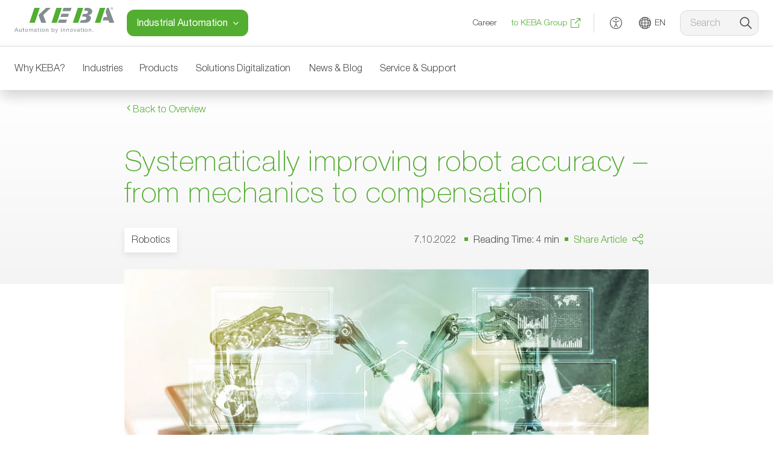

--- FILE ---
content_type: text/html; charset=UTF-8
request_url: https://www.keba.com/en/news/industrial-automation/robot-accuracy
body_size: 46243
content:
<!DOCTYPE html>


<html lang="en" class="en">
  <head>
    <meta charset="UTF-8">
<meta name="viewport" content="width=device-width, initial-scale=1.0" />
<meta http-equiv="content-language" content="en"/>
<meta name="language" content="en"/>
<meta name="author" content="Keba"/>


<meta name="link" content="/en/news/industrial-automation/robot-accuracy"/>

                    <meta name="businessSector" content="industrial-automation"/>
    <meta name="robots" content="all"/>
    <title>How to achieve robot accuracy of less than 0.1 millimeters | KEBA</title>
    <meta name="title" content="How to achieve robot accuracy of less than 0.1 millimeters | KEBA"/>
    <meta name="description" content="Robot accuracy can no longer be achieved by mechanical improvement alone ► Improving the path precision of industrial robots (less than 0.1 mm)"/>
    <meta property="og:type" content="website"/>
    <meta property="og:site_name" content="How to achieve robot accuracy of less than 0.1 millimeters"/>
    <meta property="og:title" content="How to achieve robot accuracy of less than 0.1 millimeters"/>
    <meta property="og:description" content="Robot accuracy can no longer be achieved by mechanical improvement alone ► Improving the path precision of industrial robots (less than 0.1 mm)"/>
    <meta property="og:image" content="https://a.storyblok.com/f/40131/1200x628/f4b5ef0844/robotics_accuracy_1200x628.jpg/m/1200x0"/>
    <meta property="og:url" content="https://www.keba.com/en/news/industrial-automation/robot-accuracy"/>

<meta name="indexcategory" content=""/>

<meta name="twitter:card" content="summary"/>
<meta name="twitter:title" content="How to achieve robot accuracy of less than 0.1 millimeters"/>
<meta name="twitter:description" content="Robot accuracy can no longer be achieved by mechanical improvement alone ► Improving the path precision of industrial robots (less than 0.1 mm)"/>
<meta name="twitter:image" content="//a.storyblok.com/f/40131/1200x628/f4b5ef0844/robotics_accuracy_1200x628.jpg"/>
<meta name="google-site-verification" content="jx8pRBjx4LwrU-DlOh-hTXu7ItdRH6TPeUa_raIyT6w" />

    <link rel="canonical" href="https://www.keba.com/en/news/industrial-automation/robot-accuracy">
<link rel="shortcut icon" href="/images/favicon.ico" type="image/x-icon"/>

<link href="https://www.keba.com/en/news/industrial-automation/robot-accuracy"
        hreflang="en" rel="alternate" data-default-lang>

                    <link href="https://www.keba.com/de/news/industrial-automation/robotergenauigkeit"
                hreflang="de" rel="alternate">
    
    <style>
      .floatingmenu--invisible,.hidden{display:none}body{font-family:NeueHelvetica45Light,sans-serif}.flex{display:flex}.items-center{align-items:center}.justify-between{justify-content:space-between}.mr-auto{margin-right:auto}.ml-6{margin-left:1.5rem}.ml-1{margin-left:.25rem}.mr-2{margin-right:.5rem}.mr-3{margin-right:.75rem}.mt-0\.5{margin-top:.125rem}.mt-2{margin-top:.5rem}.mt-3{margin-top:.75rem}.mx-auto{margin-left:auto;margin-right:auto}.my-1{margin-bottom:.25rem;margin-top:.25rem}.p-3{padding:.75rem}.px-4{padding-left:1rem;padding-right:1rem}.py-2{padding-bottom:.5rem;padding-top:.5rem}.py-3{padding-bottom:.75rem;padding-top:.75rem}.p-1{padding:.25rem}.w-24{width:6rem}.w-6{width:1.5rem}.w-full{width:100%}.h-8{height:2rem}.rounded-sm{border-radius:.125rem}.rounded-xl{border-radius:.75rem}.rounded-l-xl{border-bottom-left-radius:.75rem;border-top-left-radius:.75rem}.rounded-r-xl{border-bottom-right-radius:.75rem;border-top-right-radius:.75rem}.bg-gray-100{background-color:#f4f4f4}.bg-basil{background-color:#53ad31}.hover\:bg-basil-transparent-light:hover{background-color:rgba(83,173,49,.2)}.hover\:text-gray-900:hover,.text-gray-900{color:#444}.text-sm{font-size:.875rem}.uppercase{text-transform:uppercase}.flex-wrap{flex-wrap:wrap}.flex-end{justify-content:flex-end}.border{border-width:1px}.border-gray-300{border-color:#d9d9d9}.border-l{border-left-width:1px}.border-l-solid{border-left-style:solid}.hide--tablet-navi{display:none}@media (min-width:960px){.hide--tablet-navi{display:block}}.hide--mobile{display:none}@media (min-width:480px){.hide--mobile{display:block}}.hide--desktop-navi{display:block}@media (min-width:960px){.hide--desktop-navi{display:none}}.hover\:rounded-xl:hover{border-radius:.75rem}.logo-main-general{display:inline-block}.nav-item{background:transparent;border:none;cursor:pointer}
    </style>

<link rel="preload" href="/styles/main.css?version=0bcf51d4" as="style" onload="this.rel='stylesheet'">
<noscript><link rel="stylesheet" href="/styles/main.css?version=0bcf51d4"></noscript>

<script>
    const link = document.createElement('link');
    link.rel = 'stylesheet';
    link.href = '/styles/fonts.css';
    document.head.appendChild(link);
</script>

<link rel="stylesheet" href="/styles/print.css?version=0bcf51d4" media="print"/>
<link rel="preload" href="/fonts/NeueHelvetica45Light-2024.woff2" as="font" type="font/woff2" crossorigin>

<script>
    setTimeout(() => {
        ['https://webcache.datareporter.eu']
        .forEach(url => {
            const link = document.createElement('link');
            link.rel = 'preconnect';
            link.href = url;
            link.crossOrigin = 'anonymous';
            document.head.appendChild(link);
        });
    }, 1000);
</script>

<script>
    window.addEventListener('load', () => {
        setTimeout(() => {
            const scripts = [
                "https://mktdplp01cdn.azureedge.net/public/latest/js/formcapture.min.js",
                "https://cxppusa1formui01cdnsa01-endpoint.azureedge.net/eur/FormCapture/FormCapture.bundle.js",
            ];
            scripts.forEach(src => {
                const s = document.createElement('script');
                s.src = src;
                s.async = true;
                s.defer = true;
                s.crossOrigin = "anonymous";
                document.body.appendChild(s);
            });
        }, 2000);
    });
</script>

            <script>
            setTimeout(() => {
                for (const url of ['https://www.googletagmanager.com']) {
                    const link = document.createElement('link');
                    link.rel = 'preconnect';
                    link.href = url;
                    link.crossOrigin = 'anonymous';
                    document.head.appendChild(link);
                }
            }, 1000);
        </script>
            <script type="application/ld+json">
    {
      "@context": "https://schema.org",
      "@type": "NewsArticle",
      "headline": "Systematically improving robot accuracy – from mechanics to compensation",
      "image": "https://a.storyblok.com/f/40131/1200x628/f4b5ef0844/robotics_accuracy_1200x628.jpg",
      "datePublished": "2022-11-21T10:25:05.000Z",
      "dateModified": "2026-01-21T12:02:31.228Z",
      "author": [{
          "@type": "Organization",
          "name": "KEBA",
          "url": "https://keba.com"
        }]
    }
    </script>

    <script type="text/javascript">
    var SITE_LANG = 'en';
</script>
  </head>

  <body class="body  en country-us font-sans antialiased">
    <div class="skiplink relative w-full block -top-10 left-0 h-0 bg-gray-200 z-110 opacity-0">
      <a class="text-gray-900 hover:text-gray-900" href="#content">Skip to main content</a>
    </div>
    <div class="skiplink-footer relative w-full block -top-10 left-0 h-0 bg-gray-200 z-110 opacity-0">
      <a class="text-gray-900 hover:text-gray-900" href="#footer--2">Skip to footer</a>
    </div>

                                                      
<header data-vue="Nav" id="navi--desktop" class="bg-white sticky top-0 z-100 hide--tablet-navi hide--mobile hidden">
    <nav ref="navigation" class="navigation navigation--transition shadow-navi" :class="{'navigation--reduced-height': isCollapsed}" v-if="!isMobile">
          
            <div class="z-110 relative bg-basil" v-if="isTablet" :class="{'navigation--collapsed': isCollapsed && !isSearchbarOpen}"> 
                <button class="w-full bg-basil h-auto xl:hidden flex text-white justify-center py-2" @click="toggleBusinessSectorQuickNavi">
                    <span>Industrial Automation</span><span class="ml-2 mt-1" :class="isBusinessSectorQuickNaviOpen ? 'icon-angle-up' : 'icon-angle-down'"></span>
                </button>
                
<div :class="{'hidden' : !isBusinessSectorQuickNaviOpen}" class="absolute mt-2 w-full xl:w-80 bg-white rounded-lg shadow-xl p-4 z-100 overflow-y-auto businesssector-quicknavi">
      <p class="text-gray-500 text-sm mb-3">Switch to:</p>
              <div class="bg-gray-100 rounded-xl mb-2">
    <button @click="toggleBusinessSectorAccordion(1)" class="w-full flex justify-between items-center px-4 py-2 font-bold">
        <p class="text-sm">Industrial Automation</p>
        <span class="ml-2" :class="activeBusinessSectorAccordion === 1 ? 'icon-angle-up' : 'icon-angle-down'"></span>
    </button>
    <div  class="pb-3 text-sm text-gray-700 space-y-2" data-index="1" :class="{ 'hidden': activeBusinessSectorAccordion !== 1 }">
                    <a class="flex px-3 items-center rounded-xl hover:bg-basil-transparent-light text-black hover:text-black" href="/en/industrial-automation/industries/mechanical-engineering/overview" 
            :class="{ 'accordion-item-active': isCurrentlyActiveBusinessArea('industrial-automation/industries/mechanical-engineering', '1', '/en/industrial-automation/industries/mechanical-engineering/overview') }"
                        >
                <img data-src="https://a.storyblok.com/f/40131/150x150/d90a0ff0bd/cog.svg" class="lazyload mr-2 -mt-0.5" width="20" height="20"/>
                <p class="text-black hover:text-black nav-item py-2" title="Mechanical engineering">Mechanical engineering</p>
                <span class="text-iron ml-auto pl-2" aria-hidden="true"><svg width="20" height="20" viewBox="0 0 20 20" xmlns="http://www.w3.org/2000/svg" xmlns:xlink="http://www.w3.org/1999/xlink"><defs><filter x="-3.2%" y="-43.6%" width="106.7%" height="197.4%" filterUnits="objectBoundingBox" id="filter-2"><feMorphology radius="3" in="SourceAlpha" result="shadowSpreadOuter1"/><feOffset dx="2" dy="4" in="shadowSpreadOuter1" result="shadowOffsetOuter1"/><feGaussianBlur stdDeviation="15" in="shadowOffsetOuter1" result="shadowBlurOuter1"/><feColorMatrix values="0 0 0 0 0 0 0 0 0 0 0 0 0 0 0 0 0 0 0.090755436 0" in="shadowBlurOuter1"/></filter><rect id="path-1" x="0" y="0" width="1135" height="78" rx="2"/></defs><g id="22-Download-Optimierung" stroke="none" stroke-width="1" fill="none" fill-rule="evenodd"><g id="2200_Keba_Downloads" transform="translate(-1048 -2138)"><path d="M0 0h1440v3521H0z"/><g id="M20" transform="translate(152 1859)"><g id="default-3" transform="translate(0 250)"><g id="Rectangle-Copy-15"><use filter="url(#filter-2)" xlink:href="#path-1"/><use xlink:href="#path-1"/></g><g id="link/download" transform="translate(896 27)" fill="currentColor" fill-rule="nonzero"><g id="icons/20/download" transform="translate(0 2)"><g id="Group-9" transform="translate(1.914 1.914)"><path d="M7.082 2.01a.552.552 0 01.09 1.097l-.09.007H1.688c-.29 0-.53.212-.575.489l-.008.094v10.788c0 .29.212.53.488.575l.095.008h10.788c.29 0 .53-.212.575-.489l.008-.094V9.09A.552.552 0 0114.157 9l.007.09v5.394a1.69 1.69 0 01-1.543 1.682l-.145.006H1.688A1.689 1.689 0 01.006 14.63L0 14.485V3.697a1.69 1.69 0 011.542-1.682l.146-.006h5.394zM16.172 0v5.575a.552.552 0 01-1.097.09l-.007-.09-.001-3.7-.06.073-7.032 7.031a.552.552 0 01-.845-.704l.064-.077 7.031-7.032.074-.062-3.701.001a.553.553 0 01-.546-.463l-.007-.09c0-.274.2-.502.463-.545l.09-.007h5.575z" id="Combined-Shape"/></g></g></g></g></g></g></g></svg></span>            </a>
                    <a class="flex px-3 items-center rounded-xl hover:bg-basil-transparent-light text-black hover:text-black" href="/en/industrial-automation/industries/machine-tools/overview" 
            :class="{ 'accordion-item-active': isCurrentlyActiveBusinessArea('industrial-automation/industries/machine-tool', '1', '/en/industrial-automation/industries/machine-tools/overview') }"
                        >
                <img data-src="https://a.storyblok.com/f/40131/150x150/2a847b3a1a/werkzeugmaschinen.svg" class="lazyload mr-2 -mt-0.5" width="20" height="20"/>
                <p class="text-black hover:text-black nav-item py-2" title="Machine tools">Machine tools</p>
                <span class="text-iron ml-auto pl-2" aria-hidden="true"><svg width="20" height="20" viewBox="0 0 20 20" xmlns="http://www.w3.org/2000/svg" xmlns:xlink="http://www.w3.org/1999/xlink"><defs><filter x="-3.2%" y="-43.6%" width="106.7%" height="197.4%" filterUnits="objectBoundingBox" id="filter-2"><feMorphology radius="3" in="SourceAlpha" result="shadowSpreadOuter1"/><feOffset dx="2" dy="4" in="shadowSpreadOuter1" result="shadowOffsetOuter1"/><feGaussianBlur stdDeviation="15" in="shadowOffsetOuter1" result="shadowBlurOuter1"/><feColorMatrix values="0 0 0 0 0 0 0 0 0 0 0 0 0 0 0 0 0 0 0.090755436 0" in="shadowBlurOuter1"/></filter><rect id="path-1" x="0" y="0" width="1135" height="78" rx="2"/></defs><g id="22-Download-Optimierung" stroke="none" stroke-width="1" fill="none" fill-rule="evenodd"><g id="2200_Keba_Downloads" transform="translate(-1048 -2138)"><path d="M0 0h1440v3521H0z"/><g id="M20" transform="translate(152 1859)"><g id="default-3" transform="translate(0 250)"><g id="Rectangle-Copy-15"><use filter="url(#filter-2)" xlink:href="#path-1"/><use xlink:href="#path-1"/></g><g id="link/download" transform="translate(896 27)" fill="currentColor" fill-rule="nonzero"><g id="icons/20/download" transform="translate(0 2)"><g id="Group-9" transform="translate(1.914 1.914)"><path d="M7.082 2.01a.552.552 0 01.09 1.097l-.09.007H1.688c-.29 0-.53.212-.575.489l-.008.094v10.788c0 .29.212.53.488.575l.095.008h10.788c.29 0 .53-.212.575-.489l.008-.094V9.09A.552.552 0 0114.157 9l.007.09v5.394a1.69 1.69 0 01-1.543 1.682l-.145.006H1.688A1.689 1.689 0 01.006 14.63L0 14.485V3.697a1.69 1.69 0 011.542-1.682l.146-.006h5.394zM16.172 0v5.575a.552.552 0 01-1.097.09l-.007-.09-.001-3.7-.06.073-7.032 7.031a.552.552 0 01-.845-.704l.064-.077 7.031-7.032.074-.062-3.701.001a.553.553 0 01-.546-.463l-.007-.09c0-.274.2-.502.463-.545l.09-.007h5.575z" id="Combined-Shape"/></g></g></g></g></g></g></g></svg></span>            </a>
                    <a class="flex px-3 items-center rounded-xl hover:bg-basil-transparent-light text-black hover:text-black" href="/en/industrial-automation/industries/robotics/overview" 
            :class="{ 'accordion-item-active': isCurrentlyActiveBusinessArea('industrial-automation/industries/robotics', '1', '/en/industrial-automation/industries/robotics/overview') }"
                        >
                <img data-src="https://a.storyblok.com/f/40131/150x150/f9bdf91dde/robotik.svg" class="lazyload mr-2 -mt-0.5" width="20" height="20"/>
                <p class="text-black hover:text-black nav-item py-2" title="Robotics">Robotics</p>
                <span class="text-iron ml-auto pl-2" aria-hidden="true"><svg width="20" height="20" viewBox="0 0 20 20" xmlns="http://www.w3.org/2000/svg" xmlns:xlink="http://www.w3.org/1999/xlink"><defs><filter x="-3.2%" y="-43.6%" width="106.7%" height="197.4%" filterUnits="objectBoundingBox" id="filter-2"><feMorphology radius="3" in="SourceAlpha" result="shadowSpreadOuter1"/><feOffset dx="2" dy="4" in="shadowSpreadOuter1" result="shadowOffsetOuter1"/><feGaussianBlur stdDeviation="15" in="shadowOffsetOuter1" result="shadowBlurOuter1"/><feColorMatrix values="0 0 0 0 0 0 0 0 0 0 0 0 0 0 0 0 0 0 0.090755436 0" in="shadowBlurOuter1"/></filter><rect id="path-1" x="0" y="0" width="1135" height="78" rx="2"/></defs><g id="22-Download-Optimierung" stroke="none" stroke-width="1" fill="none" fill-rule="evenodd"><g id="2200_Keba_Downloads" transform="translate(-1048 -2138)"><path d="M0 0h1440v3521H0z"/><g id="M20" transform="translate(152 1859)"><g id="default-3" transform="translate(0 250)"><g id="Rectangle-Copy-15"><use filter="url(#filter-2)" xlink:href="#path-1"/><use xlink:href="#path-1"/></g><g id="link/download" transform="translate(896 27)" fill="currentColor" fill-rule="nonzero"><g id="icons/20/download" transform="translate(0 2)"><g id="Group-9" transform="translate(1.914 1.914)"><path d="M7.082 2.01a.552.552 0 01.09 1.097l-.09.007H1.688c-.29 0-.53.212-.575.489l-.008.094v10.788c0 .29.212.53.488.575l.095.008h10.788c.29 0 .53-.212.575-.489l.008-.094V9.09A.552.552 0 0114.157 9l.007.09v5.394a1.69 1.69 0 01-1.543 1.682l-.145.006H1.688A1.689 1.689 0 01.006 14.63L0 14.485V3.697a1.69 1.69 0 011.542-1.682l.146-.006h5.394zM16.172 0v5.575a.552.552 0 01-1.097.09l-.007-.09-.001-3.7-.06.073-7.032 7.031a.552.552 0 01-.845-.704l.064-.077 7.031-7.032.074-.062-3.701.001a.553.553 0 01-.546-.463l-.007-.09c0-.274.2-.502.463-.545l.09-.007h5.575z" id="Combined-Shape"/></g></g></g></g></g></g></g></svg></span>            </a>
                    <a class="flex px-3 items-center rounded-xl hover:bg-basil-transparent-light text-black hover:text-black" href="/en/industrial-automation/industries/plastics/overview" 
            :class="{ 'accordion-item-active': isCurrentlyActiveBusinessArea('industrial-automation/industries/plastics', '1', '/en/industrial-automation/industries/plastics/overview') }"
                        >
                <img data-src="https://a.storyblok.com/f/40131/150x150/2e4ed52e0a/kunststoff.svg" class="lazyload mr-2 -mt-0.5" width="20" height="20"/>
                <p class="text-black hover:text-black nav-item py-2" title="Plastics">Plastics</p>
                <span class="text-iron ml-auto pl-2" aria-hidden="true"><svg width="20" height="20" viewBox="0 0 20 20" xmlns="http://www.w3.org/2000/svg" xmlns:xlink="http://www.w3.org/1999/xlink"><defs><filter x="-3.2%" y="-43.6%" width="106.7%" height="197.4%" filterUnits="objectBoundingBox" id="filter-2"><feMorphology radius="3" in="SourceAlpha" result="shadowSpreadOuter1"/><feOffset dx="2" dy="4" in="shadowSpreadOuter1" result="shadowOffsetOuter1"/><feGaussianBlur stdDeviation="15" in="shadowOffsetOuter1" result="shadowBlurOuter1"/><feColorMatrix values="0 0 0 0 0 0 0 0 0 0 0 0 0 0 0 0 0 0 0.090755436 0" in="shadowBlurOuter1"/></filter><rect id="path-1" x="0" y="0" width="1135" height="78" rx="2"/></defs><g id="22-Download-Optimierung" stroke="none" stroke-width="1" fill="none" fill-rule="evenodd"><g id="2200_Keba_Downloads" transform="translate(-1048 -2138)"><path d="M0 0h1440v3521H0z"/><g id="M20" transform="translate(152 1859)"><g id="default-3" transform="translate(0 250)"><g id="Rectangle-Copy-15"><use filter="url(#filter-2)" xlink:href="#path-1"/><use xlink:href="#path-1"/></g><g id="link/download" transform="translate(896 27)" fill="currentColor" fill-rule="nonzero"><g id="icons/20/download" transform="translate(0 2)"><g id="Group-9" transform="translate(1.914 1.914)"><path d="M7.082 2.01a.552.552 0 01.09 1.097l-.09.007H1.688c-.29 0-.53.212-.575.489l-.008.094v10.788c0 .29.212.53.488.575l.095.008h10.788c.29 0 .53-.212.575-.489l.008-.094V9.09A.552.552 0 0114.157 9l.007.09v5.394a1.69 1.69 0 01-1.543 1.682l-.145.006H1.688A1.689 1.689 0 01.006 14.63L0 14.485V3.697a1.69 1.69 0 011.542-1.682l.146-.006h5.394zM16.172 0v5.575a.552.552 0 01-1.097.09l-.007-.09-.001-3.7-.06.073-7.032 7.031a.552.552 0 01-.845-.704l.064-.077 7.031-7.032.074-.062-3.701.001a.553.553 0 01-.546-.463l-.007-.09c0-.274.2-.502.463-.545l.09-.007h5.575z" id="Combined-Shape"/></g></g></g></g></g></g></g></svg></span>            </a>
                    <a class="flex px-3 items-center rounded-xl hover:bg-basil-transparent-light text-black hover:text-black" href="/en/industrial-automation/industries/intralogistics/overview" 
            :class="{ 'accordion-item-active': isCurrentlyActiveBusinessArea('industrial-automation/industries/intralogistics', '1', '/en/industrial-automation/industries/intralogistics/overview') }"
                        >
                <img data-src="https://a.storyblok.com/f/40131/150x150/7f67ab256c/intrallogistik.svg" class="lazyload mr-2 -mt-0.5" width="20" height="20"/>
                <p class="text-black hover:text-black nav-item py-2" title="Intralogistics">Intralogistics</p>
                <span class="text-iron ml-auto pl-2" aria-hidden="true"><svg width="20" height="20" viewBox="0 0 20 20" xmlns="http://www.w3.org/2000/svg" xmlns:xlink="http://www.w3.org/1999/xlink"><defs><filter x="-3.2%" y="-43.6%" width="106.7%" height="197.4%" filterUnits="objectBoundingBox" id="filter-2"><feMorphology radius="3" in="SourceAlpha" result="shadowSpreadOuter1"/><feOffset dx="2" dy="4" in="shadowSpreadOuter1" result="shadowOffsetOuter1"/><feGaussianBlur stdDeviation="15" in="shadowOffsetOuter1" result="shadowBlurOuter1"/><feColorMatrix values="0 0 0 0 0 0 0 0 0 0 0 0 0 0 0 0 0 0 0.090755436 0" in="shadowBlurOuter1"/></filter><rect id="path-1" x="0" y="0" width="1135" height="78" rx="2"/></defs><g id="22-Download-Optimierung" stroke="none" stroke-width="1" fill="none" fill-rule="evenodd"><g id="2200_Keba_Downloads" transform="translate(-1048 -2138)"><path d="M0 0h1440v3521H0z"/><g id="M20" transform="translate(152 1859)"><g id="default-3" transform="translate(0 250)"><g id="Rectangle-Copy-15"><use filter="url(#filter-2)" xlink:href="#path-1"/><use xlink:href="#path-1"/></g><g id="link/download" transform="translate(896 27)" fill="currentColor" fill-rule="nonzero"><g id="icons/20/download" transform="translate(0 2)"><g id="Group-9" transform="translate(1.914 1.914)"><path d="M7.082 2.01a.552.552 0 01.09 1.097l-.09.007H1.688c-.29 0-.53.212-.575.489l-.008.094v10.788c0 .29.212.53.488.575l.095.008h10.788c.29 0 .53-.212.575-.489l.008-.094V9.09A.552.552 0 0114.157 9l.007.09v5.394a1.69 1.69 0 01-1.543 1.682l-.145.006H1.688A1.689 1.689 0 01.006 14.63L0 14.485V3.697a1.69 1.69 0 011.542-1.682l.146-.006h5.394zM16.172 0v5.575a.552.552 0 01-1.097.09l-.007-.09-.001-3.7-.06.073-7.032 7.031a.552.552 0 01-.845-.704l.064-.077 7.031-7.032.074-.062-3.701.001a.553.553 0 01-.546-.463l-.007-.09c0-.274.2-.502.463-.545l.09-.007h5.575z" id="Combined-Shape"/></g></g></g></g></g></g></g></svg></span>            </a>
                    <a class="flex px-3 items-center rounded-xl hover:bg-basil-transparent-light text-black hover:text-black" href="/en/industrial-automation/industries/wind-energy/overview" 
            :class="{ 'accordion-item-active': isCurrentlyActiveBusinessArea('industrial-automation/industries/wind-energy', '1', '/en/industrial-automation/industries/wind-energy/overview') }"
                        >
                <img data-src="https://a.storyblok.com/f/40131/150x150/0c77b6614f/windenergie.svg" class="lazyload mr-2 -mt-0.5" width="20" height="20"/>
                <p class="text-black hover:text-black nav-item py-2" title="Wind energy">Wind energy</p>
                <span class="text-iron ml-auto pl-2" aria-hidden="true"><svg width="20" height="20" viewBox="0 0 20 20" xmlns="http://www.w3.org/2000/svg" xmlns:xlink="http://www.w3.org/1999/xlink"><defs><filter x="-3.2%" y="-43.6%" width="106.7%" height="197.4%" filterUnits="objectBoundingBox" id="filter-2"><feMorphology radius="3" in="SourceAlpha" result="shadowSpreadOuter1"/><feOffset dx="2" dy="4" in="shadowSpreadOuter1" result="shadowOffsetOuter1"/><feGaussianBlur stdDeviation="15" in="shadowOffsetOuter1" result="shadowBlurOuter1"/><feColorMatrix values="0 0 0 0 0 0 0 0 0 0 0 0 0 0 0 0 0 0 0.090755436 0" in="shadowBlurOuter1"/></filter><rect id="path-1" x="0" y="0" width="1135" height="78" rx="2"/></defs><g id="22-Download-Optimierung" stroke="none" stroke-width="1" fill="none" fill-rule="evenodd"><g id="2200_Keba_Downloads" transform="translate(-1048 -2138)"><path d="M0 0h1440v3521H0z"/><g id="M20" transform="translate(152 1859)"><g id="default-3" transform="translate(0 250)"><g id="Rectangle-Copy-15"><use filter="url(#filter-2)" xlink:href="#path-1"/><use xlink:href="#path-1"/></g><g id="link/download" transform="translate(896 27)" fill="currentColor" fill-rule="nonzero"><g id="icons/20/download" transform="translate(0 2)"><g id="Group-9" transform="translate(1.914 1.914)"><path d="M7.082 2.01a.552.552 0 01.09 1.097l-.09.007H1.688c-.29 0-.53.212-.575.489l-.008.094v10.788c0 .29.212.53.488.575l.095.008h10.788c.29 0 .53-.212.575-.489l.008-.094V9.09A.552.552 0 0114.157 9l.007.09v5.394a1.69 1.69 0 01-1.543 1.682l-.145.006H1.688A1.689 1.689 0 01.006 14.63L0 14.485V3.697a1.69 1.69 0 011.542-1.682l.146-.006h5.394zM16.172 0v5.575a.552.552 0 01-1.097.09l-.007-.09-.001-3.7-.06.073-7.032 7.031a.552.552 0 01-.845-.704l.064-.077 7.031-7.032.074-.062-3.701.001a.553.553 0 01-.546-.463l-.007-.09c0-.274.2-.502.463-.545l.09-.007h5.575z" id="Combined-Shape"/></g></g></g></g></g></g></g></svg></span>            </a>
                    <a class="flex px-3 items-center rounded-xl hover:bg-basil-transparent-light text-black hover:text-black" href="/en/industrial-automation/industries/turbo-blower/overview" 
            :class="{ 'accordion-item-active': isCurrentlyActiveBusinessArea('de/industrial-automation/industries/turbo-blower', '1', '/en/industrial-automation/industries/turbo-blower/overview') }"
                        >
                <img data-src="https://a.storyblok.com/f/40131/150x150/3a41061723/turbosysteme.svg" class="lazyload mr-2 -mt-0.5" width="20" height="20"/>
                <p class="text-black hover:text-black nav-item py-2" title="Turbo systems">Turbo systems</p>
                <span class="text-iron ml-auto pl-2" aria-hidden="true"><svg width="20" height="20" viewBox="0 0 20 20" xmlns="http://www.w3.org/2000/svg" xmlns:xlink="http://www.w3.org/1999/xlink"><defs><filter x="-3.2%" y="-43.6%" width="106.7%" height="197.4%" filterUnits="objectBoundingBox" id="filter-2"><feMorphology radius="3" in="SourceAlpha" result="shadowSpreadOuter1"/><feOffset dx="2" dy="4" in="shadowSpreadOuter1" result="shadowOffsetOuter1"/><feGaussianBlur stdDeviation="15" in="shadowOffsetOuter1" result="shadowBlurOuter1"/><feColorMatrix values="0 0 0 0 0 0 0 0 0 0 0 0 0 0 0 0 0 0 0.090755436 0" in="shadowBlurOuter1"/></filter><rect id="path-1" x="0" y="0" width="1135" height="78" rx="2"/></defs><g id="22-Download-Optimierung" stroke="none" stroke-width="1" fill="none" fill-rule="evenodd"><g id="2200_Keba_Downloads" transform="translate(-1048 -2138)"><path d="M0 0h1440v3521H0z"/><g id="M20" transform="translate(152 1859)"><g id="default-3" transform="translate(0 250)"><g id="Rectangle-Copy-15"><use filter="url(#filter-2)" xlink:href="#path-1"/><use xlink:href="#path-1"/></g><g id="link/download" transform="translate(896 27)" fill="currentColor" fill-rule="nonzero"><g id="icons/20/download" transform="translate(0 2)"><g id="Group-9" transform="translate(1.914 1.914)"><path d="M7.082 2.01a.552.552 0 01.09 1.097l-.09.007H1.688c-.29 0-.53.212-.575.489l-.008.094v10.788c0 .29.212.53.488.575l.095.008h10.788c.29 0 .53-.212.575-.489l.008-.094V9.09A.552.552 0 0114.157 9l.007.09v5.394a1.69 1.69 0 01-1.543 1.682l-.145.006H1.688A1.689 1.689 0 01.006 14.63L0 14.485V3.697a1.69 1.69 0 011.542-1.682l.146-.006h5.394zM16.172 0v5.575a.552.552 0 01-1.097.09l-.007-.09-.001-3.7-.06.073-7.032 7.031a.552.552 0 01-.845-.704l.064-.077 7.031-7.032.074-.062-3.701.001a.553.553 0 01-.546-.463l-.007-.09c0-.274.2-.502.463-.545l.09-.007h5.575z" id="Combined-Shape"/></g></g></g></g></g></g></g></svg></span>            </a>
                    <a class="flex px-3 items-center rounded-xl hover:bg-basil-transparent-light text-black hover:text-black" href="/en/industrial-automation/industries/sheet-metal-processing/overview" 
            :class="{ 'accordion-item-active': isCurrentlyActiveBusinessArea('industrial-automation/industries/sheet-metal-processing', '1', '/en/industrial-automation/industries/sheet-metal-processing/overview') }"
                        >
                <img data-src="https://a.storyblok.com/f/40131/150x150/61a1239398/blechverarbeitung.svg" class="lazyload mr-2 -mt-0.5" width="20" height="20"/>
                <p class="text-black hover:text-black nav-item py-2" title="Sheet metal processing">Sheet metal processing</p>
                <span class="text-iron ml-auto pl-2" aria-hidden="true"><svg width="20" height="20" viewBox="0 0 20 20" xmlns="http://www.w3.org/2000/svg" xmlns:xlink="http://www.w3.org/1999/xlink"><defs><filter x="-3.2%" y="-43.6%" width="106.7%" height="197.4%" filterUnits="objectBoundingBox" id="filter-2"><feMorphology radius="3" in="SourceAlpha" result="shadowSpreadOuter1"/><feOffset dx="2" dy="4" in="shadowSpreadOuter1" result="shadowOffsetOuter1"/><feGaussianBlur stdDeviation="15" in="shadowOffsetOuter1" result="shadowBlurOuter1"/><feColorMatrix values="0 0 0 0 0 0 0 0 0 0 0 0 0 0 0 0 0 0 0.090755436 0" in="shadowBlurOuter1"/></filter><rect id="path-1" x="0" y="0" width="1135" height="78" rx="2"/></defs><g id="22-Download-Optimierung" stroke="none" stroke-width="1" fill="none" fill-rule="evenodd"><g id="2200_Keba_Downloads" transform="translate(-1048 -2138)"><path d="M0 0h1440v3521H0z"/><g id="M20" transform="translate(152 1859)"><g id="default-3" transform="translate(0 250)"><g id="Rectangle-Copy-15"><use filter="url(#filter-2)" xlink:href="#path-1"/><use xlink:href="#path-1"/></g><g id="link/download" transform="translate(896 27)" fill="currentColor" fill-rule="nonzero"><g id="icons/20/download" transform="translate(0 2)"><g id="Group-9" transform="translate(1.914 1.914)"><path d="M7.082 2.01a.552.552 0 01.09 1.097l-.09.007H1.688c-.29 0-.53.212-.575.489l-.008.094v10.788c0 .29.212.53.488.575l.095.008h10.788c.29 0 .53-.212.575-.489l.008-.094V9.09A.552.552 0 0114.157 9l.007.09v5.394a1.69 1.69 0 01-1.543 1.682l-.145.006H1.688A1.689 1.689 0 01.006 14.63L0 14.485V3.697a1.69 1.69 0 011.542-1.682l.146-.006h5.394zM16.172 0v5.575a.552.552 0 01-1.097.09l-.007-.09-.001-3.7-.06.073-7.032 7.031a.552.552 0 01-.845-.704l.064-.077 7.031-7.032.074-.062-3.701.001a.553.553 0 01-.546-.463l-.007-.09c0-.274.2-.502.463-.545l.09-.007h5.575z" id="Combined-Shape"/></g></g></g></g></g></g></g></svg></span>            </a>
            </div>
</div>              <div class="bg-gray-100 rounded-xl mb-2">
    <button @click="toggleBusinessSectorAccordion(2)" class="w-full flex justify-between items-center px-4 py-2 font-bold">
        <p class="text-sm">Handover Automation</p>
        <span class="ml-2" :class="activeBusinessSectorAccordion === 2 ? 'icon-angle-up' : 'icon-angle-down'"></span>
    </button>
    <div  class="pb-3 text-sm text-gray-700 space-y-2" data-index="2" :class="{ 'hidden': activeBusinessSectorAccordion !== 2 }">
                    <a class="flex px-3 items-center rounded-xl hover:bg-basil-transparent-light text-black hover:text-black" href="/en/banking-automation/" 
            :class="{ 'accordion-item-active': isCurrentlyActiveBusinessArea('banking-automation', '2', '/en/banking-automation/') }"            >
                <img data-src="https://a.storyblok.com/f/40131/150x150/332fe454b2/bankwesen.svg" class="lazyload mr-2 -mt-0.5" width="20" height="20"/>
                <p class="text-black hover:text-black nav-item py-2" title="Banking Automation">Banking Automation</p>
                <span class="text-iron ml-auto pl-2" aria-hidden="true"><svg width="20" height="20" viewBox="0 0 20 20" xmlns="http://www.w3.org/2000/svg" xmlns:xlink="http://www.w3.org/1999/xlink"><defs><filter x="-3.2%" y="-43.6%" width="106.7%" height="197.4%" filterUnits="objectBoundingBox" id="filter-2"><feMorphology radius="3" in="SourceAlpha" result="shadowSpreadOuter1"/><feOffset dx="2" dy="4" in="shadowSpreadOuter1" result="shadowOffsetOuter1"/><feGaussianBlur stdDeviation="15" in="shadowOffsetOuter1" result="shadowBlurOuter1"/><feColorMatrix values="0 0 0 0 0 0 0 0 0 0 0 0 0 0 0 0 0 0 0.090755436 0" in="shadowBlurOuter1"/></filter><rect id="path-1" x="0" y="0" width="1135" height="78" rx="2"/></defs><g id="22-Download-Optimierung" stroke="none" stroke-width="1" fill="none" fill-rule="evenodd"><g id="2200_Keba_Downloads" transform="translate(-1048 -2138)"><path d="M0 0h1440v3521H0z"/><g id="M20" transform="translate(152 1859)"><g id="default-3" transform="translate(0 250)"><g id="Rectangle-Copy-15"><use filter="url(#filter-2)" xlink:href="#path-1"/><use xlink:href="#path-1"/></g><g id="link/download" transform="translate(896 27)" fill="currentColor" fill-rule="nonzero"><g id="icons/20/download" transform="translate(0 2)"><g id="Group-9" transform="translate(1.914 1.914)"><path d="M7.082 2.01a.552.552 0 01.09 1.097l-.09.007H1.688c-.29 0-.53.212-.575.489l-.008.094v10.788c0 .29.212.53.488.575l.095.008h10.788c.29 0 .53-.212.575-.489l.008-.094V9.09A.552.552 0 0114.157 9l.007.09v5.394a1.69 1.69 0 01-1.543 1.682l-.145.006H1.688A1.689 1.689 0 01.006 14.63L0 14.485V3.697a1.69 1.69 0 011.542-1.682l.146-.006h5.394zM16.172 0v5.575a.552.552 0 01-1.097.09l-.007-.09-.001-3.7-.06.073-7.032 7.031a.552.552 0 01-.845-.704l.064-.077 7.031-7.032.074-.062-3.701.001a.553.553 0 01-.546-.463l-.007-.09c0-.274.2-.502.463-.545l.09-.007h5.575z" id="Combined-Shape"/></g></g></g></g></g></g></g></svg></span>            </a>
                    <a class="flex px-3 items-center rounded-xl hover:bg-basil-transparent-light text-black hover:text-black" href="/en/public-services/" 
            :class="{ 'accordion-item-active': isCurrentlyActiveBusinessArea('public-services', '2', '/en/public-services/') }"            >
                <img data-src="https://a.storyblok.com/f/40131/150x150/b07a0d7fab/oeffentliche-verwaltung.svg" class="lazyload mr-2 -mt-0.5" width="20" height="20"/>
                <p class="text-black hover:text-black nav-item py-2" title="Digital Public Services">Digital Public Services</p>
                <span class="text-iron ml-auto pl-2" aria-hidden="true"><svg width="20" height="20" viewBox="0 0 20 20" xmlns="http://www.w3.org/2000/svg" xmlns:xlink="http://www.w3.org/1999/xlink"><defs><filter x="-3.2%" y="-43.6%" width="106.7%" height="197.4%" filterUnits="objectBoundingBox" id="filter-2"><feMorphology radius="3" in="SourceAlpha" result="shadowSpreadOuter1"/><feOffset dx="2" dy="4" in="shadowSpreadOuter1" result="shadowOffsetOuter1"/><feGaussianBlur stdDeviation="15" in="shadowOffsetOuter1" result="shadowBlurOuter1"/><feColorMatrix values="0 0 0 0 0 0 0 0 0 0 0 0 0 0 0 0 0 0 0.090755436 0" in="shadowBlurOuter1"/></filter><rect id="path-1" x="0" y="0" width="1135" height="78" rx="2"/></defs><g id="22-Download-Optimierung" stroke="none" stroke-width="1" fill="none" fill-rule="evenodd"><g id="2200_Keba_Downloads" transform="translate(-1048 -2138)"><path d="M0 0h1440v3521H0z"/><g id="M20" transform="translate(152 1859)"><g id="default-3" transform="translate(0 250)"><g id="Rectangle-Copy-15"><use filter="url(#filter-2)" xlink:href="#path-1"/><use xlink:href="#path-1"/></g><g id="link/download" transform="translate(896 27)" fill="currentColor" fill-rule="nonzero"><g id="icons/20/download" transform="translate(0 2)"><g id="Group-9" transform="translate(1.914 1.914)"><path d="M7.082 2.01a.552.552 0 01.09 1.097l-.09.007H1.688c-.29 0-.53.212-.575.489l-.008.094v10.788c0 .29.212.53.488.575l.095.008h10.788c.29 0 .53-.212.575-.489l.008-.094V9.09A.552.552 0 0114.157 9l.007.09v5.394a1.69 1.69 0 01-1.543 1.682l-.145.006H1.688A1.689 1.689 0 01.006 14.63L0 14.485V3.697a1.69 1.69 0 011.542-1.682l.146-.006h5.394zM16.172 0v5.575a.552.552 0 01-1.097.09l-.007-.09-.001-3.7-.06.073-7.032 7.031a.552.552 0 01-.845-.704l.064-.077 7.031-7.032.074-.062-3.701.001a.553.553 0 01-.546-.463l-.007-.09c0-.274.2-.502.463-.545l.09-.007h5.575z" id="Combined-Shape"/></g></g></g></g></g></g></g></svg></span>            </a>
                    <a class="flex px-3 items-center rounded-xl hover:bg-basil-transparent-light text-black hover:text-black" href="/en/assistance-solutions/" 
            :class="{ 'accordion-item-active': isCurrentlyActiveBusinessArea('assistance-solutions', '2', '/en/assistance-solutions/') }"            >
                <img data-src="https://a.storyblok.com/f/40131/150x150/1821e63f13/navi_ki-assistenz-systeme.svg" class="lazyload mr-2 -mt-0.5" width="20" height="20"/>
                <p class="text-black hover:text-black nav-item py-2" title="AI Assistance Solutions">AI Assistance Solutions</p>
                <span class="text-iron ml-auto pl-2" aria-hidden="true"><svg width="20" height="20" viewBox="0 0 20 20" xmlns="http://www.w3.org/2000/svg" xmlns:xlink="http://www.w3.org/1999/xlink"><defs><filter x="-3.2%" y="-43.6%" width="106.7%" height="197.4%" filterUnits="objectBoundingBox" id="filter-2"><feMorphology radius="3" in="SourceAlpha" result="shadowSpreadOuter1"/><feOffset dx="2" dy="4" in="shadowSpreadOuter1" result="shadowOffsetOuter1"/><feGaussianBlur stdDeviation="15" in="shadowOffsetOuter1" result="shadowBlurOuter1"/><feColorMatrix values="0 0 0 0 0 0 0 0 0 0 0 0 0 0 0 0 0 0 0.090755436 0" in="shadowBlurOuter1"/></filter><rect id="path-1" x="0" y="0" width="1135" height="78" rx="2"/></defs><g id="22-Download-Optimierung" stroke="none" stroke-width="1" fill="none" fill-rule="evenodd"><g id="2200_Keba_Downloads" transform="translate(-1048 -2138)"><path d="M0 0h1440v3521H0z"/><g id="M20" transform="translate(152 1859)"><g id="default-3" transform="translate(0 250)"><g id="Rectangle-Copy-15"><use filter="url(#filter-2)" xlink:href="#path-1"/><use xlink:href="#path-1"/></g><g id="link/download" transform="translate(896 27)" fill="currentColor" fill-rule="nonzero"><g id="icons/20/download" transform="translate(0 2)"><g id="Group-9" transform="translate(1.914 1.914)"><path d="M7.082 2.01a.552.552 0 01.09 1.097l-.09.007H1.688c-.29 0-.53.212-.575.489l-.008.094v10.788c0 .29.212.53.488.575l.095.008h10.788c.29 0 .53-.212.575-.489l.008-.094V9.09A.552.552 0 0114.157 9l.007.09v5.394a1.69 1.69 0 01-1.543 1.682l-.145.006H1.688A1.689 1.689 0 01.006 14.63L0 14.485V3.697a1.69 1.69 0 011.542-1.682l.146-.006h5.394zM16.172 0v5.575a.552.552 0 01-1.097.09l-.007-.09-.001-3.7-.06.073-7.032 7.031a.552.552 0 01-.845-.704l.064-.077 7.031-7.032.074-.062-3.701.001a.553.553 0 01-.546-.463l-.007-.09c0-.274.2-.502.463-.545l.09-.007h5.575z" id="Combined-Shape"/></g></g></g></g></g></g></g></svg></span>            </a>
                    <a class="flex px-3 items-center rounded-xl hover:bg-basil-transparent-light text-black hover:text-black" href="/en/lottery-solutions/" 
            :class="{ 'accordion-item-active': isCurrentlyActiveBusinessArea('lottery-solutions', '2', '/en/lottery-solutions/') }"            >
                <img data-src="https://a.storyblok.com/f/40131/150x150/6ffcc9ffb3/lotterie.svg" class="lazyload mr-2 -mt-0.5" width="20" height="20"/>
                <p class="text-black hover:text-black nav-item py-2" title="Lottery Solutions">Lottery Solutions</p>
                <span class="text-iron ml-auto pl-2" aria-hidden="true"><svg width="20" height="20" viewBox="0 0 20 20" xmlns="http://www.w3.org/2000/svg" xmlns:xlink="http://www.w3.org/1999/xlink"><defs><filter x="-3.2%" y="-43.6%" width="106.7%" height="197.4%" filterUnits="objectBoundingBox" id="filter-2"><feMorphology radius="3" in="SourceAlpha" result="shadowSpreadOuter1"/><feOffset dx="2" dy="4" in="shadowSpreadOuter1" result="shadowOffsetOuter1"/><feGaussianBlur stdDeviation="15" in="shadowOffsetOuter1" result="shadowBlurOuter1"/><feColorMatrix values="0 0 0 0 0 0 0 0 0 0 0 0 0 0 0 0 0 0 0.090755436 0" in="shadowBlurOuter1"/></filter><rect id="path-1" x="0" y="0" width="1135" height="78" rx="2"/></defs><g id="22-Download-Optimierung" stroke="none" stroke-width="1" fill="none" fill-rule="evenodd"><g id="2200_Keba_Downloads" transform="translate(-1048 -2138)"><path d="M0 0h1440v3521H0z"/><g id="M20" transform="translate(152 1859)"><g id="default-3" transform="translate(0 250)"><g id="Rectangle-Copy-15"><use filter="url(#filter-2)" xlink:href="#path-1"/><use xlink:href="#path-1"/></g><g id="link/download" transform="translate(896 27)" fill="currentColor" fill-rule="nonzero"><g id="icons/20/download" transform="translate(0 2)"><g id="Group-9" transform="translate(1.914 1.914)"><path d="M7.082 2.01a.552.552 0 01.09 1.097l-.09.007H1.688c-.29 0-.53.212-.575.489l-.008.094v10.788c0 .29.212.53.488.575l.095.008h10.788c.29 0 .53-.212.575-.489l.008-.094V9.09A.552.552 0 0114.157 9l.007.09v5.394a1.69 1.69 0 01-1.543 1.682l-.145.006H1.688A1.689 1.689 0 01.006 14.63L0 14.485V3.697a1.69 1.69 0 011.542-1.682l.146-.006h5.394zM16.172 0v5.575a.552.552 0 01-1.097.09l-.007-.09-.001-3.7-.06.073-7.032 7.031a.552.552 0 01-.845-.704l.064-.077 7.031-7.032.074-.062-3.701.001a.553.553 0 01-.546-.463l-.007-.09c0-.274.2-.502.463-.545l.09-.007h5.575z" id="Combined-Shape"/></g></g></g></g></g></g></g></svg></span>            </a>
                    <a class="flex px-3 items-center rounded-xl hover:bg-basil-transparent-light text-black hover:text-black" href="/en/logistics-solutions/" 
            :class="{ 'accordion-item-active': isCurrentlyActiveBusinessArea('logistics-solutions', '2', '/en/logistics-solutions/') }"            >
                <img data-src="https://a.storyblok.com/f/40131/150x150/2f04c1ff77/logistik.svg" class="lazyload mr-2 -mt-0.5" width="20" height="20"/>
                <p class="text-black hover:text-black nav-item py-2" title="Logistics Automation">Logistics Automation</p>
                <span class="text-iron ml-auto pl-2" aria-hidden="true"><svg width="20" height="20" viewBox="0 0 20 20" xmlns="http://www.w3.org/2000/svg" xmlns:xlink="http://www.w3.org/1999/xlink"><defs><filter x="-3.2%" y="-43.6%" width="106.7%" height="197.4%" filterUnits="objectBoundingBox" id="filter-2"><feMorphology radius="3" in="SourceAlpha" result="shadowSpreadOuter1"/><feOffset dx="2" dy="4" in="shadowSpreadOuter1" result="shadowOffsetOuter1"/><feGaussianBlur stdDeviation="15" in="shadowOffsetOuter1" result="shadowBlurOuter1"/><feColorMatrix values="0 0 0 0 0 0 0 0 0 0 0 0 0 0 0 0 0 0 0.090755436 0" in="shadowBlurOuter1"/></filter><rect id="path-1" x="0" y="0" width="1135" height="78" rx="2"/></defs><g id="22-Download-Optimierung" stroke="none" stroke-width="1" fill="none" fill-rule="evenodd"><g id="2200_Keba_Downloads" transform="translate(-1048 -2138)"><path d="M0 0h1440v3521H0z"/><g id="M20" transform="translate(152 1859)"><g id="default-3" transform="translate(0 250)"><g id="Rectangle-Copy-15"><use filter="url(#filter-2)" xlink:href="#path-1"/><use xlink:href="#path-1"/></g><g id="link/download" transform="translate(896 27)" fill="currentColor" fill-rule="nonzero"><g id="icons/20/download" transform="translate(0 2)"><g id="Group-9" transform="translate(1.914 1.914)"><path d="M7.082 2.01a.552.552 0 01.09 1.097l-.09.007H1.688c-.29 0-.53.212-.575.489l-.008.094v10.788c0 .29.212.53.488.575l.095.008h10.788c.29 0 .53-.212.575-.489l.008-.094V9.09A.552.552 0 0114.157 9l.007.09v5.394a1.69 1.69 0 01-1.543 1.682l-.145.006H1.688A1.689 1.689 0 01.006 14.63L0 14.485V3.697a1.69 1.69 0 011.542-1.682l.146-.006h5.394zM16.172 0v5.575a.552.552 0 01-1.097.09l-.007-.09-.001-3.7-.06.073-7.032 7.031a.552.552 0 01-.845-.704l.064-.077 7.031-7.032.074-.062-3.701.001a.553.553 0 01-.546-.463l-.007-.09c0-.274.2-.502.463-.545l.09-.007h5.575z" id="Combined-Shape"/></g></g></g></g></g></g></g></svg></span>            </a>
                    <a class="flex px-3 items-center rounded-xl hover:bg-basil-transparent-light text-black hover:text-black" href="/en/mobility-solutions/" 
            :class="{ 'accordion-item-active': isCurrentlyActiveBusinessArea('mobility-solutions', '2', '/en/mobility-solutions/') }"            >
                <img data-src="https://a.storyblok.com/f/40131/150x150/ece064dc76/fahrzeugverwaltung-flotten.svg" class="lazyload mr-2 -mt-0.5" width="20" height="20"/>
                <p class="text-black hover:text-black nav-item py-2" title="Mobility Solutions">Mobility Solutions</p>
                <span class="text-iron ml-auto pl-2" aria-hidden="true"><svg width="20" height="20" viewBox="0 0 20 20" xmlns="http://www.w3.org/2000/svg" xmlns:xlink="http://www.w3.org/1999/xlink"><defs><filter x="-3.2%" y="-43.6%" width="106.7%" height="197.4%" filterUnits="objectBoundingBox" id="filter-2"><feMorphology radius="3" in="SourceAlpha" result="shadowSpreadOuter1"/><feOffset dx="2" dy="4" in="shadowSpreadOuter1" result="shadowOffsetOuter1"/><feGaussianBlur stdDeviation="15" in="shadowOffsetOuter1" result="shadowBlurOuter1"/><feColorMatrix values="0 0 0 0 0 0 0 0 0 0 0 0 0 0 0 0 0 0 0.090755436 0" in="shadowBlurOuter1"/></filter><rect id="path-1" x="0" y="0" width="1135" height="78" rx="2"/></defs><g id="22-Download-Optimierung" stroke="none" stroke-width="1" fill="none" fill-rule="evenodd"><g id="2200_Keba_Downloads" transform="translate(-1048 -2138)"><path d="M0 0h1440v3521H0z"/><g id="M20" transform="translate(152 1859)"><g id="default-3" transform="translate(0 250)"><g id="Rectangle-Copy-15"><use filter="url(#filter-2)" xlink:href="#path-1"/><use xlink:href="#path-1"/></g><g id="link/download" transform="translate(896 27)" fill="currentColor" fill-rule="nonzero"><g id="icons/20/download" transform="translate(0 2)"><g id="Group-9" transform="translate(1.914 1.914)"><path d="M7.082 2.01a.552.552 0 01.09 1.097l-.09.007H1.688c-.29 0-.53.212-.575.489l-.008.094v10.788c0 .29.212.53.488.575l.095.008h10.788c.29 0 .53-.212.575-.489l.008-.094V9.09A.552.552 0 0114.157 9l.007.09v5.394a1.69 1.69 0 01-1.543 1.682l-.145.006H1.688A1.689 1.689 0 01.006 14.63L0 14.485V3.697a1.69 1.69 0 011.542-1.682l.146-.006h5.394zM16.172 0v5.575a.552.552 0 01-1.097.09l-.007-.09-.001-3.7-.06.073-7.032 7.031a.552.552 0 01-.845-.704l.064-.077 7.031-7.032.074-.062-3.701.001a.553.553 0 01-.546-.463l-.007-.09c0-.274.2-.502.463-.545l.09-.007h5.575z" id="Combined-Shape"/></g></g></g></g></g></g></g></svg></span>            </a>
                    <a class="flex px-3 items-center rounded-xl hover:bg-basil-transparent-light text-black hover:text-black" href="/en/key-management/" 
            :class="{ 'accordion-item-active': isCurrentlyActiveBusinessArea('key-management', '2', '/en/key-management/') }"            >
                <img data-src="https://a.storyblok.com/f/40131/150x150/f8e125d840/schluessel-objektverwaltung.svg" class="lazyload mr-2 -mt-0.5" width="20" height="20"/>
                <p class="text-black hover:text-black nav-item py-2" title="Key and Object Management">Key and Object Management</p>
                <span class="text-iron ml-auto pl-2" aria-hidden="true"><svg width="20" height="20" viewBox="0 0 20 20" xmlns="http://www.w3.org/2000/svg" xmlns:xlink="http://www.w3.org/1999/xlink"><defs><filter x="-3.2%" y="-43.6%" width="106.7%" height="197.4%" filterUnits="objectBoundingBox" id="filter-2"><feMorphology radius="3" in="SourceAlpha" result="shadowSpreadOuter1"/><feOffset dx="2" dy="4" in="shadowSpreadOuter1" result="shadowOffsetOuter1"/><feGaussianBlur stdDeviation="15" in="shadowOffsetOuter1" result="shadowBlurOuter1"/><feColorMatrix values="0 0 0 0 0 0 0 0 0 0 0 0 0 0 0 0 0 0 0.090755436 0" in="shadowBlurOuter1"/></filter><rect id="path-1" x="0" y="0" width="1135" height="78" rx="2"/></defs><g id="22-Download-Optimierung" stroke="none" stroke-width="1" fill="none" fill-rule="evenodd"><g id="2200_Keba_Downloads" transform="translate(-1048 -2138)"><path d="M0 0h1440v3521H0z"/><g id="M20" transform="translate(152 1859)"><g id="default-3" transform="translate(0 250)"><g id="Rectangle-Copy-15"><use filter="url(#filter-2)" xlink:href="#path-1"/><use xlink:href="#path-1"/></g><g id="link/download" transform="translate(896 27)" fill="currentColor" fill-rule="nonzero"><g id="icons/20/download" transform="translate(0 2)"><g id="Group-9" transform="translate(1.914 1.914)"><path d="M7.082 2.01a.552.552 0 01.09 1.097l-.09.007H1.688c-.29 0-.53.212-.575.489l-.008.094v10.788c0 .29.212.53.488.575l.095.008h10.788c.29 0 .53-.212.575-.489l.008-.094V9.09A.552.552 0 0114.157 9l.007.09v5.394a1.69 1.69 0 01-1.543 1.682l-.145.006H1.688A1.689 1.689 0 01.006 14.63L0 14.485V3.697a1.69 1.69 0 011.542-1.682l.146-.006h5.394zM16.172 0v5.575a.552.552 0 01-1.097.09l-.007-.09-.001-3.7-.06.073-7.032 7.031a.552.552 0 01-.845-.704l.064-.077 7.031-7.032.074-.062-3.701.001a.553.553 0 01-.546-.463l-.007-.09c0-.274.2-.502.463-.545l.09-.007h5.575z" id="Combined-Shape"/></g></g></g></g></g></g></g></svg></span>            </a>
                    <a class="flex px-3 items-center rounded-xl hover:bg-basil-transparent-light text-black hover:text-black" href="/en/textile-management/" 
            :class="{ 'accordion-item-active': isCurrentlyActiveBusinessArea('textile-management', '2', '/en/textile-management/') }"            >
                <img data-src="https://a.storyblok.com/f/40131/150x150/ff29947bea/textilpflege.svg" class="lazyload mr-2 -mt-0.5" width="20" height="20"/>
                <p class="text-black hover:text-black nav-item py-2" title="Textile Dispending Systems">Textile Dispending Systems</p>
                <span class="text-iron ml-auto pl-2" aria-hidden="true"><svg width="20" height="20" viewBox="0 0 20 20" xmlns="http://www.w3.org/2000/svg" xmlns:xlink="http://www.w3.org/1999/xlink"><defs><filter x="-3.2%" y="-43.6%" width="106.7%" height="197.4%" filterUnits="objectBoundingBox" id="filter-2"><feMorphology radius="3" in="SourceAlpha" result="shadowSpreadOuter1"/><feOffset dx="2" dy="4" in="shadowSpreadOuter1" result="shadowOffsetOuter1"/><feGaussianBlur stdDeviation="15" in="shadowOffsetOuter1" result="shadowBlurOuter1"/><feColorMatrix values="0 0 0 0 0 0 0 0 0 0 0 0 0 0 0 0 0 0 0.090755436 0" in="shadowBlurOuter1"/></filter><rect id="path-1" x="0" y="0" width="1135" height="78" rx="2"/></defs><g id="22-Download-Optimierung" stroke="none" stroke-width="1" fill="none" fill-rule="evenodd"><g id="2200_Keba_Downloads" transform="translate(-1048 -2138)"><path d="M0 0h1440v3521H0z"/><g id="M20" transform="translate(152 1859)"><g id="default-3" transform="translate(0 250)"><g id="Rectangle-Copy-15"><use filter="url(#filter-2)" xlink:href="#path-1"/><use xlink:href="#path-1"/></g><g id="link/download" transform="translate(896 27)" fill="currentColor" fill-rule="nonzero"><g id="icons/20/download" transform="translate(0 2)"><g id="Group-9" transform="translate(1.914 1.914)"><path d="M7.082 2.01a.552.552 0 01.09 1.097l-.09.007H1.688c-.29 0-.53.212-.575.489l-.008.094v10.788c0 .29.212.53.488.575l.095.008h10.788c.29 0 .53-.212.575-.489l.008-.094V9.09A.552.552 0 0114.157 9l.007.09v5.394a1.69 1.69 0 01-1.543 1.682l-.145.006H1.688A1.689 1.689 0 01.006 14.63L0 14.485V3.697a1.69 1.69 0 011.542-1.682l.146-.006h5.394zM16.172 0v5.575a.552.552 0 01-1.097.09l-.007-.09-.001-3.7-.06.073-7.032 7.031a.552.552 0 01-.845-.704l.064-.077 7.031-7.032.074-.062-3.701.001a.553.553 0 01-.546-.463l-.007-.09c0-.274.2-.502.463-.545l.09-.007h5.575z" id="Combined-Shape"/></g></g></g></g></g></g></g></svg></span>            </a>
            </div>
</div>              <div class="bg-gray-100 rounded-xl mb-2">
    <button @click="toggleBusinessSectorAccordion(3)" class="w-full flex justify-between items-center px-4 py-2 font-bold">
        <p class="text-sm">Energy Automation</p>
        <span class="ml-2" :class="activeBusinessSectorAccordion === 3 ? 'icon-angle-up' : 'icon-angle-down'"></span>
    </button>
    <div  class="pb-3 text-sm text-gray-700 space-y-2" data-index="3" :class="{ 'hidden': activeBusinessSectorAccordion !== 3 }">
                    <a class="flex px-3 items-center rounded-xl hover:bg-basil-transparent-light text-black hover:text-black" href="/en/emobility/emobility" 
            :class="{ 'accordion-item-active': isCurrentlyActiveBusinessArea('emobility', '3', '/en/emobility/emobility') }"            >
                <img data-src="https://a.storyblok.com/f/40131/150x150/319c38ebf5/e-ladeloesungen.svg" class="lazyload mr-2 -mt-0.5" width="20" height="20"/>
                <p class="text-black hover:text-black nav-item py-2" title="eMobility">eMobility</p>
                <span class="text-iron ml-auto pl-2" aria-hidden="true"><svg width="20" height="20" viewBox="0 0 20 20" xmlns="http://www.w3.org/2000/svg" xmlns:xlink="http://www.w3.org/1999/xlink"><defs><filter x="-3.2%" y="-43.6%" width="106.7%" height="197.4%" filterUnits="objectBoundingBox" id="filter-2"><feMorphology radius="3" in="SourceAlpha" result="shadowSpreadOuter1"/><feOffset dx="2" dy="4" in="shadowSpreadOuter1" result="shadowOffsetOuter1"/><feGaussianBlur stdDeviation="15" in="shadowOffsetOuter1" result="shadowBlurOuter1"/><feColorMatrix values="0 0 0 0 0 0 0 0 0 0 0 0 0 0 0 0 0 0 0.090755436 0" in="shadowBlurOuter1"/></filter><rect id="path-1" x="0" y="0" width="1135" height="78" rx="2"/></defs><g id="22-Download-Optimierung" stroke="none" stroke-width="1" fill="none" fill-rule="evenodd"><g id="2200_Keba_Downloads" transform="translate(-1048 -2138)"><path d="M0 0h1440v3521H0z"/><g id="M20" transform="translate(152 1859)"><g id="default-3" transform="translate(0 250)"><g id="Rectangle-Copy-15"><use filter="url(#filter-2)" xlink:href="#path-1"/><use xlink:href="#path-1"/></g><g id="link/download" transform="translate(896 27)" fill="currentColor" fill-rule="nonzero"><g id="icons/20/download" transform="translate(0 2)"><g id="Group-9" transform="translate(1.914 1.914)"><path d="M7.082 2.01a.552.552 0 01.09 1.097l-.09.007H1.688c-.29 0-.53.212-.575.489l-.008.094v10.788c0 .29.212.53.488.575l.095.008h10.788c.29 0 .53-.212.575-.489l.008-.094V9.09A.552.552 0 0114.157 9l.007.09v5.394a1.69 1.69 0 01-1.543 1.682l-.145.006H1.688A1.689 1.689 0 01.006 14.63L0 14.485V3.697a1.69 1.69 0 011.542-1.682l.146-.006h5.394zM16.172 0v5.575a.552.552 0 01-1.097.09l-.007-.09-.001-3.7-.06.073-7.032 7.031a.552.552 0 01-.845-.704l.064-.077 7.031-7.032.074-.062-3.701.001a.553.553 0 01-.546-.463l-.007-.09c0-.274.2-.502.463-.545l.09-.007h5.575z" id="Combined-Shape"/></g></g></g></g></g></g></g></svg></span>            </a>
                    <a class="flex px-3 items-center rounded-xl hover:bg-basil-transparent-light text-black hover:text-black" href="/en/heating-control/heating-control" 
            :class="{ 'accordion-item-active': isCurrentlyActiveBusinessArea('heating-control', '3', '/en/heating-control/heating-control') }"            >
                <img data-src="https://a.storyblok.com/f/40131/150x150/5a5df3b8aa/heizungssteuerung.svg" class="lazyload mr-2 -mt-0.5" width="20" height="20"/>
                <p class="text-black hover:text-black nav-item py-2" title="Heating Control">Heating Control</p>
                <span class="text-iron ml-auto pl-2" aria-hidden="true"><svg width="20" height="20" viewBox="0 0 20 20" xmlns="http://www.w3.org/2000/svg" xmlns:xlink="http://www.w3.org/1999/xlink"><defs><filter x="-3.2%" y="-43.6%" width="106.7%" height="197.4%" filterUnits="objectBoundingBox" id="filter-2"><feMorphology radius="3" in="SourceAlpha" result="shadowSpreadOuter1"/><feOffset dx="2" dy="4" in="shadowSpreadOuter1" result="shadowOffsetOuter1"/><feGaussianBlur stdDeviation="15" in="shadowOffsetOuter1" result="shadowBlurOuter1"/><feColorMatrix values="0 0 0 0 0 0 0 0 0 0 0 0 0 0 0 0 0 0 0.090755436 0" in="shadowBlurOuter1"/></filter><rect id="path-1" x="0" y="0" width="1135" height="78" rx="2"/></defs><g id="22-Download-Optimierung" stroke="none" stroke-width="1" fill="none" fill-rule="evenodd"><g id="2200_Keba_Downloads" transform="translate(-1048 -2138)"><path d="M0 0h1440v3521H0z"/><g id="M20" transform="translate(152 1859)"><g id="default-3" transform="translate(0 250)"><g id="Rectangle-Copy-15"><use filter="url(#filter-2)" xlink:href="#path-1"/><use xlink:href="#path-1"/></g><g id="link/download" transform="translate(896 27)" fill="currentColor" fill-rule="nonzero"><g id="icons/20/download" transform="translate(0 2)"><g id="Group-9" transform="translate(1.914 1.914)"><path d="M7.082 2.01a.552.552 0 01.09 1.097l-.09.007H1.688c-.29 0-.53.212-.575.489l-.008.094v10.788c0 .29.212.53.488.575l.095.008h10.788c.29 0 .53-.212.575-.489l.008-.094V9.09A.552.552 0 0114.157 9l.007.09v5.394a1.69 1.69 0 01-1.543 1.682l-.145.006H1.688A1.689 1.689 0 01.006 14.63L0 14.485V3.697a1.69 1.69 0 011.542-1.682l.146-.006h5.394zM16.172 0v5.575a.552.552 0 01-1.097.09l-.007-.09-.001-3.7-.06.073-7.032 7.031a.552.552 0 01-.845-.704l.064-.077 7.031-7.032.074-.062-3.701.001a.553.553 0 01-.546-.463l-.007-.09c0-.274.2-.502.463-.545l.09-.007h5.575z" id="Combined-Shape"/></g></g></g></g></g></g></g></svg></span>            </a>
                    <a class="flex px-3 items-center rounded-xl hover:bg-basil-transparent-light text-black hover:text-black" href="/en/industrial-automation/industries/wind-energy/overview" 
            :class="{ 'accordion-item-active': isCurrentlyActiveBusinessArea('', '3', '/en/industrial-automation/industries/wind-energy/overview') }"            >
                <img data-src="https://a.storyblok.com/f/40131/150x150/0c77b6614f/windenergie.svg" class="lazyload mr-2 -mt-0.5" width="20" height="20"/>
                <p class="text-black hover:text-black nav-item py-2" title="Wind energy">Wind energy</p>
                <span class="text-iron ml-auto pl-2" aria-hidden="true"><svg width="20" height="20" viewBox="0 0 20 20" xmlns="http://www.w3.org/2000/svg" xmlns:xlink="http://www.w3.org/1999/xlink"><defs><filter x="-3.2%" y="-43.6%" width="106.7%" height="197.4%" filterUnits="objectBoundingBox" id="filter-2"><feMorphology radius="3" in="SourceAlpha" result="shadowSpreadOuter1"/><feOffset dx="2" dy="4" in="shadowSpreadOuter1" result="shadowOffsetOuter1"/><feGaussianBlur stdDeviation="15" in="shadowOffsetOuter1" result="shadowBlurOuter1"/><feColorMatrix values="0 0 0 0 0 0 0 0 0 0 0 0 0 0 0 0 0 0 0.090755436 0" in="shadowBlurOuter1"/></filter><rect id="path-1" x="0" y="0" width="1135" height="78" rx="2"/></defs><g id="22-Download-Optimierung" stroke="none" stroke-width="1" fill="none" fill-rule="evenodd"><g id="2200_Keba_Downloads" transform="translate(-1048 -2138)"><path d="M0 0h1440v3521H0z"/><g id="M20" transform="translate(152 1859)"><g id="default-3" transform="translate(0 250)"><g id="Rectangle-Copy-15"><use filter="url(#filter-2)" xlink:href="#path-1"/><use xlink:href="#path-1"/></g><g id="link/download" transform="translate(896 27)" fill="currentColor" fill-rule="nonzero"><g id="icons/20/download" transform="translate(0 2)"><g id="Group-9" transform="translate(1.914 1.914)"><path d="M7.082 2.01a.552.552 0 01.09 1.097l-.09.007H1.688c-.29 0-.53.212-.575.489l-.008.094v10.788c0 .29.212.53.488.575l.095.008h10.788c.29 0 .53-.212.575-.489l.008-.094V9.09A.552.552 0 0114.157 9l.007.09v5.394a1.69 1.69 0 01-1.543 1.682l-.145.006H1.688A1.689 1.689 0 01.006 14.63L0 14.485V3.697a1.69 1.69 0 011.542-1.682l.146-.006h5.394zM16.172 0v5.575a.552.552 0 01-1.097.09l-.007-.09-.001-3.7-.06.073-7.032 7.031a.552.552 0 01-.845-.704l.064-.077 7.031-7.032.074-.062-3.701.001a.553.553 0 01-.546-.463l-.007-.09c0-.274.2-.502.463-.545l.09-.007h5.575z" id="Combined-Shape"/></g></g></g></g></g></g></g></svg></span>            </a>
            </div>
</div>              <div class="bg-gray-100 rounded-xl mb-2">
    <button @click="toggleBusinessSectorAccordion(4)" class="w-full flex justify-between items-center px-4 py-2 font-bold">
        <p class="text-sm">KEBA DIGITAL</p>
        <span class="ml-2" :class="activeBusinessSectorAccordion === 4 ? 'icon-angle-up' : 'icon-angle-down'"></span>
    </button>
    <div  class="pb-3 text-sm text-gray-700 space-y-2" data-index="4" :class="{ 'hidden': activeBusinessSectorAccordion !== 4 }">
                    <a class="flex px-3 items-center rounded-xl hover:bg-basil-transparent-light text-black hover:text-black" href="/en/keba-digital/products-services/digital-advisory" 
            :class="{ 'accordion-item-active': isCurrentlyActiveBusinessArea('', '4', '/en/keba-digital/products-services/digital-advisory') }"            >
                <img data-src="https://a.storyblok.com/f/40131/150x150/81d5be3033/navi_digitaladvisory_cropped.svg" class="lazyload mr-2 -mt-0.5" width="20" height="20"/>
                <p class="text-black hover:text-black nav-item py-2" title="Digital Advisory">Digital Advisory</p>
                <span class="text-iron ml-auto pl-2" aria-hidden="true"><svg width="20" height="20" viewBox="0 0 20 20" xmlns="http://www.w3.org/2000/svg" xmlns:xlink="http://www.w3.org/1999/xlink"><defs><filter x="-3.2%" y="-43.6%" width="106.7%" height="197.4%" filterUnits="objectBoundingBox" id="filter-2"><feMorphology radius="3" in="SourceAlpha" result="shadowSpreadOuter1"/><feOffset dx="2" dy="4" in="shadowSpreadOuter1" result="shadowOffsetOuter1"/><feGaussianBlur stdDeviation="15" in="shadowOffsetOuter1" result="shadowBlurOuter1"/><feColorMatrix values="0 0 0 0 0 0 0 0 0 0 0 0 0 0 0 0 0 0 0.090755436 0" in="shadowBlurOuter1"/></filter><rect id="path-1" x="0" y="0" width="1135" height="78" rx="2"/></defs><g id="22-Download-Optimierung" stroke="none" stroke-width="1" fill="none" fill-rule="evenodd"><g id="2200_Keba_Downloads" transform="translate(-1048 -2138)"><path d="M0 0h1440v3521H0z"/><g id="M20" transform="translate(152 1859)"><g id="default-3" transform="translate(0 250)"><g id="Rectangle-Copy-15"><use filter="url(#filter-2)" xlink:href="#path-1"/><use xlink:href="#path-1"/></g><g id="link/download" transform="translate(896 27)" fill="currentColor" fill-rule="nonzero"><g id="icons/20/download" transform="translate(0 2)"><g id="Group-9" transform="translate(1.914 1.914)"><path d="M7.082 2.01a.552.552 0 01.09 1.097l-.09.007H1.688c-.29 0-.53.212-.575.489l-.008.094v10.788c0 .29.212.53.488.575l.095.008h10.788c.29 0 .53-.212.575-.489l.008-.094V9.09A.552.552 0 0114.157 9l.007.09v5.394a1.69 1.69 0 01-1.543 1.682l-.145.006H1.688A1.689 1.689 0 01.006 14.63L0 14.485V3.697a1.69 1.69 0 011.542-1.682l.146-.006h5.394zM16.172 0v5.575a.552.552 0 01-1.097.09l-.007-.09-.001-3.7-.06.073-7.032 7.031a.552.552 0 01-.845-.704l.064-.077 7.031-7.032.074-.062-3.701.001a.553.553 0 01-.546-.463l-.007-.09c0-.274.2-.502.463-.545l.09-.007h5.575z" id="Combined-Shape"/></g></g></g></g></g></g></g></svg></span>            </a>
                    <a class="flex px-3 items-center rounded-xl hover:bg-basil-transparent-light text-black hover:text-black" href="/en/keba-digital/products-services/software-development" 
            :class="{ 'accordion-item-active': isCurrentlyActiveBusinessArea('', '4', '/en/keba-digital/products-services/software-development') }"            >
                <img data-src="https://a.storyblok.com/f/40131/150x150/81d5be3033/navi_digitaladvisory_cropped.svg" class="lazyload mr-2 -mt-0.5" width="20" height="20"/>
                <p class="text-black hover:text-black nav-item py-2" title="Software Development">Software Development</p>
                <span class="text-iron ml-auto pl-2" aria-hidden="true"><svg width="20" height="20" viewBox="0 0 20 20" xmlns="http://www.w3.org/2000/svg" xmlns:xlink="http://www.w3.org/1999/xlink"><defs><filter x="-3.2%" y="-43.6%" width="106.7%" height="197.4%" filterUnits="objectBoundingBox" id="filter-2"><feMorphology radius="3" in="SourceAlpha" result="shadowSpreadOuter1"/><feOffset dx="2" dy="4" in="shadowSpreadOuter1" result="shadowOffsetOuter1"/><feGaussianBlur stdDeviation="15" in="shadowOffsetOuter1" result="shadowBlurOuter1"/><feColorMatrix values="0 0 0 0 0 0 0 0 0 0 0 0 0 0 0 0 0 0 0.090755436 0" in="shadowBlurOuter1"/></filter><rect id="path-1" x="0" y="0" width="1135" height="78" rx="2"/></defs><g id="22-Download-Optimierung" stroke="none" stroke-width="1" fill="none" fill-rule="evenodd"><g id="2200_Keba_Downloads" transform="translate(-1048 -2138)"><path d="M0 0h1440v3521H0z"/><g id="M20" transform="translate(152 1859)"><g id="default-3" transform="translate(0 250)"><g id="Rectangle-Copy-15"><use filter="url(#filter-2)" xlink:href="#path-1"/><use xlink:href="#path-1"/></g><g id="link/download" transform="translate(896 27)" fill="currentColor" fill-rule="nonzero"><g id="icons/20/download" transform="translate(0 2)"><g id="Group-9" transform="translate(1.914 1.914)"><path d="M7.082 2.01a.552.552 0 01.09 1.097l-.09.007H1.688c-.29 0-.53.212-.575.489l-.008.094v10.788c0 .29.212.53.488.575l.095.008h10.788c.29 0 .53-.212.575-.489l.008-.094V9.09A.552.552 0 0114.157 9l.007.09v5.394a1.69 1.69 0 01-1.543 1.682l-.145.006H1.688A1.689 1.689 0 01.006 14.63L0 14.485V3.697a1.69 1.69 0 011.542-1.682l.146-.006h5.394zM16.172 0v5.575a.552.552 0 01-1.097.09l-.007-.09-.001-3.7-.06.073-7.032 7.031a.552.552 0 01-.845-.704l.064-.077 7.031-7.032.074-.062-3.701.001a.553.553 0 01-.546-.463l-.007-.09c0-.274.2-.502.463-.545l.09-.007h5.575z" id="Combined-Shape"/></g></g></g></g></g></g></g></svg></span>            </a>
                    <a class="flex px-3 items-center rounded-xl hover:bg-basil-transparent-light text-black hover:text-black" href="/en/keba-digital/products-services/digital-products" 
            :class="{ 'accordion-item-active': isCurrentlyActiveBusinessArea('', '4', '/en/keba-digital/products-services/digital-products') }"            >
                <img data-src="https://a.storyblok.com/f/40131/150x150/df958e86ce/navi_digitalplatforms.svg" class="lazyload mr-2 -mt-0.5" width="20" height="20"/>
                <p class="text-black hover:text-black nav-item py-2" title="Digital Products">Digital Products</p>
                <span class="text-iron ml-auto pl-2" aria-hidden="true"><svg width="20" height="20" viewBox="0 0 20 20" xmlns="http://www.w3.org/2000/svg" xmlns:xlink="http://www.w3.org/1999/xlink"><defs><filter x="-3.2%" y="-43.6%" width="106.7%" height="197.4%" filterUnits="objectBoundingBox" id="filter-2"><feMorphology radius="3" in="SourceAlpha" result="shadowSpreadOuter1"/><feOffset dx="2" dy="4" in="shadowSpreadOuter1" result="shadowOffsetOuter1"/><feGaussianBlur stdDeviation="15" in="shadowOffsetOuter1" result="shadowBlurOuter1"/><feColorMatrix values="0 0 0 0 0 0 0 0 0 0 0 0 0 0 0 0 0 0 0.090755436 0" in="shadowBlurOuter1"/></filter><rect id="path-1" x="0" y="0" width="1135" height="78" rx="2"/></defs><g id="22-Download-Optimierung" stroke="none" stroke-width="1" fill="none" fill-rule="evenodd"><g id="2200_Keba_Downloads" transform="translate(-1048 -2138)"><path d="M0 0h1440v3521H0z"/><g id="M20" transform="translate(152 1859)"><g id="default-3" transform="translate(0 250)"><g id="Rectangle-Copy-15"><use filter="url(#filter-2)" xlink:href="#path-1"/><use xlink:href="#path-1"/></g><g id="link/download" transform="translate(896 27)" fill="currentColor" fill-rule="nonzero"><g id="icons/20/download" transform="translate(0 2)"><g id="Group-9" transform="translate(1.914 1.914)"><path d="M7.082 2.01a.552.552 0 01.09 1.097l-.09.007H1.688c-.29 0-.53.212-.575.489l-.008.094v10.788c0 .29.212.53.488.575l.095.008h10.788c.29 0 .53-.212.575-.489l.008-.094V9.09A.552.552 0 0114.157 9l.007.09v5.394a1.69 1.69 0 01-1.543 1.682l-.145.006H1.688A1.689 1.689 0 01.006 14.63L0 14.485V3.697a1.69 1.69 0 011.542-1.682l.146-.006h5.394zM16.172 0v5.575a.552.552 0 01-1.097.09l-.007-.09-.001-3.7-.06.073-7.032 7.031a.552.552 0 01-.845-.704l.064-.077 7.031-7.032.074-.062-3.701.001a.553.553 0 01-.546-.463l-.007-.09c0-.274.2-.502.463-.545l.09-.007h5.575z" id="Combined-Shape"/></g></g></g></g></g></g></g></svg></span>            </a>
                    <a class="flex px-3 items-center rounded-xl hover:bg-basil-transparent-light text-black hover:text-black" href="/en/keba-digital/products-services/software-operations" 
            :class="{ 'accordion-item-active': isCurrentlyActiveBusinessArea('', '4', '/en/keba-digital/products-services/software-operations') }"            >
                <img data-src="https://a.storyblok.com/f/40131/150x150/fb5ead4353/navi_itswoperations.svg" class="lazyload mr-2 -mt-0.5" width="20" height="20"/>
                <p class="text-black hover:text-black nav-item py-2" title="Software Operations">Software Operations</p>
                <span class="text-iron ml-auto pl-2" aria-hidden="true"><svg width="20" height="20" viewBox="0 0 20 20" xmlns="http://www.w3.org/2000/svg" xmlns:xlink="http://www.w3.org/1999/xlink"><defs><filter x="-3.2%" y="-43.6%" width="106.7%" height="197.4%" filterUnits="objectBoundingBox" id="filter-2"><feMorphology radius="3" in="SourceAlpha" result="shadowSpreadOuter1"/><feOffset dx="2" dy="4" in="shadowSpreadOuter1" result="shadowOffsetOuter1"/><feGaussianBlur stdDeviation="15" in="shadowOffsetOuter1" result="shadowBlurOuter1"/><feColorMatrix values="0 0 0 0 0 0 0 0 0 0 0 0 0 0 0 0 0 0 0.090755436 0" in="shadowBlurOuter1"/></filter><rect id="path-1" x="0" y="0" width="1135" height="78" rx="2"/></defs><g id="22-Download-Optimierung" stroke="none" stroke-width="1" fill="none" fill-rule="evenodd"><g id="2200_Keba_Downloads" transform="translate(-1048 -2138)"><path d="M0 0h1440v3521H0z"/><g id="M20" transform="translate(152 1859)"><g id="default-3" transform="translate(0 250)"><g id="Rectangle-Copy-15"><use filter="url(#filter-2)" xlink:href="#path-1"/><use xlink:href="#path-1"/></g><g id="link/download" transform="translate(896 27)" fill="currentColor" fill-rule="nonzero"><g id="icons/20/download" transform="translate(0 2)"><g id="Group-9" transform="translate(1.914 1.914)"><path d="M7.082 2.01a.552.552 0 01.09 1.097l-.09.007H1.688c-.29 0-.53.212-.575.489l-.008.094v10.788c0 .29.212.53.488.575l.095.008h10.788c.29 0 .53-.212.575-.489l.008-.094V9.09A.552.552 0 0114.157 9l.007.09v5.394a1.69 1.69 0 01-1.543 1.682l-.145.006H1.688A1.689 1.689 0 01.006 14.63L0 14.485V3.697a1.69 1.69 0 011.542-1.682l.146-.006h5.394zM16.172 0v5.575a.552.552 0 01-1.097.09l-.007-.09-.001-3.7-.06.073-7.032 7.031a.552.552 0 01-.845-.704l.064-.077 7.031-7.032.074-.062-3.701.001a.553.553 0 01-.546-.463l-.007-.09c0-.274.2-.502.463-.545l.09-.007h5.575z" id="Combined-Shape"/></g></g></g></g></g></g></g></svg></span>            </a>
            </div>
</div>            <p class="text-iron text-xs pt-3 pb-2">More pages:</p>
      <div class="pt-2 pl-4 text-green-600 text-sm flex justify-between items-center">
        <a href="/en/home">to KEBA Group</a>
        <span class="text-iron"><svg width="20" height="20" viewBox="0 0 20 20" xmlns="http://www.w3.org/2000/svg" xmlns:xlink="http://www.w3.org/1999/xlink"><defs><filter x="-3.2%" y="-43.6%" width="106.7%" height="197.4%" filterUnits="objectBoundingBox" id="filter-2"><feMorphology radius="3" in="SourceAlpha" result="shadowSpreadOuter1"/><feOffset dx="2" dy="4" in="shadowSpreadOuter1" result="shadowOffsetOuter1"/><feGaussianBlur stdDeviation="15" in="shadowOffsetOuter1" result="shadowBlurOuter1"/><feColorMatrix values="0 0 0 0 0 0 0 0 0 0 0 0 0 0 0 0 0 0 0.090755436 0" in="shadowBlurOuter1"/></filter><rect id="path-1" x="0" y="0" width="1135" height="78" rx="2"/></defs><g id="22-Download-Optimierung" stroke="none" stroke-width="1" fill="none" fill-rule="evenodd"><g id="2200_Keba_Downloads" transform="translate(-1048 -2138)"><path d="M0 0h1440v3521H0z"/><g id="M20" transform="translate(152 1859)"><g id="default-3" transform="translate(0 250)"><g id="Rectangle-Copy-15"><use filter="url(#filter-2)" xlink:href="#path-1"/><use xlink:href="#path-1"/></g><g id="link/download" transform="translate(896 27)" fill="currentColor" fill-rule="nonzero"><g id="icons/20/download" transform="translate(0 2)"><g id="Group-9" transform="translate(1.914 1.914)"><path d="M7.082 2.01a.552.552 0 01.09 1.097l-.09.007H1.688c-.29 0-.53.212-.575.489l-.008.094v10.788c0 .29.212.53.488.575l.095.008h10.788c.29 0 .53-.212.575-.489l.008-.094V9.09A.552.552 0 0114.157 9l.007.09v5.394a1.69 1.69 0 01-1.543 1.682l-.145.006H1.688A1.689 1.689 0 01.006 14.63L0 14.485V3.697a1.69 1.69 0 011.542-1.682l.146-.006h5.394zM16.172 0v5.575a.552.552 0 01-1.097.09l-.007-.09-.001-3.7-.06.073-7.032 7.031a.552.552 0 01-.845-.704l.064-.077 7.031-7.032.074-.062-3.701.001a.553.553 0 01-.546-.463l-.007-.09c0-.274.2-.502.463-.545l.09-.007h5.575z" id="Combined-Shape"/></g></g></g></g></g></g></g></svg></span>
      </div>
</div>
<div :class="{'hidden' : !isBusinessSectorQuickNaviOpen}" class="z-90 min-h-screen min-w-full left-0 top-0 absolute" @click="closeBusinessSectorQuickNavi()"></div>            </div>
                                    <div class="px-6 py-3 flex items-center justify-between m-0 relative z-100 navigation--transition" :class="{'navigation--collapsed': isCollapsed && !isSearchbarOpen}">
                <a ref="logo-main" :href="businessAreaLandingPage" class="flex">
                    <div class="inline-block">
                        <div class="logo-main-general mr-2" aria-label="Home"><svg xmlns="http://www.w3.org/2000/svg" width="166" height="43" viewBox="0 0 166 43"><g fill="none"><g><path fill="#52AE32" d="M61.171 25.756h8.936l8.235-24.683h-8.873z"/><path fill="#848D91" d="M79.415 6.439h13.192l1.832-5.366H81.214z"/><path fill="#848D91" d="M71.903 25.756h13.212l1.812-5.366H73.715z"/><path fill="#848D91" d="M76.195 16.098h12.191l1.76-5.366H77.955z"/><path fill="#52AE32" d="M41.854 1.073h-8.873l-8.298 24.683h8.936z"/><path fill="#848D91" d="M44.313 25.756h8.276l-5.006-12.795L60.098 1.073h-7.876L39.707 12.896z"/><path fill="#52AE32" d="M96.585 25.756h8.937l8.234-24.683h-8.872z"/><path fill="#848D91" d="M111.95 15.455h2.653c3.107 0 5.049 1.296 4.337 3.337-.712 2.04-3.269 2.591-6.375 2.591h-2.686l-1.489 4.373h6.764c4.627 0 6.213-.55 8.09-1.911 1.261-.94 2.491-2.494 3.074-4.438.873-2.883-.939-5.636-3.851-6.122l.032-.065c3.107-.777 5.63-2.235 6.213-5.7.615-3.693-3.01-6.447-7.248-6.447h-4.66l-1.489 4.6h2.621c2.816 0 4.272 1.328 3.657 3.077-.55 1.652-2.88 2.332-5.469 2.332h-2.686l-1.488 4.373z"/><path fill="#52AE32" d="M150.244 1.073h-8.873l-8.298 24.683h8.937z"/><path fill="#848D91" d="M158.83 2.146c0 1.222.97 2.147 2.164 2.147a2.126 2.126 0 002.128-2.147c0-1.22-.97-2.146-2.128-2.146-1.194.037-2.165.962-2.165 2.146m.374 0c0-1.036.746-1.813 1.754-1.813.97 0 1.754.777 1.754 1.813 0 1.037-.746 1.85-1.754 1.85s-1.754-.776-1.754-1.85m.933 1.296h.373v-1.11h.41l.673 1.073h.41l-.709-1.11c.373-.038.672-.223.672-.667 0-.48-.261-.703-.859-.703h-.97v2.517zm.373-2.22h.523c.261 0 .56.036.56.37 0 .406-.299.406-.672.406h-.41v-.777z"/><path fill="#848D91" d="M150.797 7.64l2.888 8.605h-5.908l-1.826 5.403h9.592l1.428 4.108h8.297l-9.293-24.683h-2.888z"/></g><g fill="#848D91"><path d="M3.107 34.706l1.133 3.139H1.974l1.133-3.14zm-.485-.81L0 40.661h.939l.744-2.04h2.848l.745 2.04h1.003l-2.622-6.732H2.622v-.033z"/><path d="M11.684 35.774h-.81v2.751c0 .874-.485 1.521-1.456 1.521-.615 0-1.003-.388-1.003-.97v-3.302h-.81v3.204c0 1.036.39 1.78 1.684 1.78.712 0 1.262-.291 1.586-.874h.032v.777h.745v-4.887h.032zm3.204-1.457h-.81v1.457h-.84v.712h.84v3.107c0 .906.325 1.068 1.166 1.068h.615v-.712h-.356c-.485 0-.615-.065-.615-.42v-3.043h.971v-.712h-.97v-1.457zm2.46 3.884c0 1.424.809 2.557 2.363 2.557 1.553 0 2.362-1.133 2.362-2.557s-.809-2.557-2.362-2.557c-1.554 0-2.363 1.133-2.363 2.557m.841 0c0-1.197.68-1.845 1.522-1.845.841 0 1.52.648 1.52 1.845 0 1.165-.679 1.845-1.52 1.845-.842 0-1.522-.647-1.522-1.845m5.697 2.46h.809V37.62c0-.356.356-1.263 1.294-1.263.712 0 .907.454.907 1.1v3.205h.809V37.62c0-.745.485-1.263 1.262-1.263s.939.486.939 1.1v3.205h.841V37.07c0-1.004-.647-1.425-1.618-1.425-.615 0-1.198.324-1.521.842-.195-.583-.745-.842-1.327-.842-.68 0-1.23.292-1.586.842h-.033v-.712h-.744v4.887h-.032zm11.943-1.715c0 .453-.421 1.1-1.49 1.1-.485 0-.938-.194-.938-.712 0-.582.453-.777.971-.874.55-.097 1.133-.097 1.457-.323v.809zm1.294 1.068c-.097.032-.194.032-.259.032-.259 0-.259-.162-.259-.55V36.97c0-1.132-.938-1.327-1.845-1.327-1.1 0-2.006.421-2.07 1.619h.808c.033-.712.55-.939 1.23-.939.518 0 1.1.13 1.1.81 0 .614-.744.55-1.65.711-.842.162-1.65.389-1.65 1.49 0 .97.711 1.358 1.618 1.358.68 0 1.262-.226 1.715-.744 0 .518.259.744.68.744.258 0 .42-.032.582-.129v-.55zm2.719-5.697h-.81v1.457h-.84v.712h.84v3.107c0 .906.324 1.068 1.166 1.068h.615v-.712h-.356c-.486 0-.615-.065-.615-.42v-3.043h.97v-.712h-.97v-1.457z"/><path d="M42.625 40.66h1.073v-4.886h-1.073v4.887zm1.073-6.764h-1.073v.971h1.073v-.97z"/><path d="M45.28 38.201c0 1.424.808 2.557 2.362 2.557s2.363-1.133 2.363-2.557-.81-2.557-2.363-2.557c-1.554 0-2.363 1.133-2.363 2.557m.842 0c0-1.198.68-1.845 1.521-1.845.841 0 1.521.647 1.521 1.845 0 1.165-.68 1.845-1.521 1.845-.842 0-1.521-.648-1.521-1.845m5.696 2.46h.81V37.91c0-.874.485-1.521 1.456-1.521.615 0 1.003.388 1.003.97v3.302h.81v-3.237c0-1.035-.39-1.78-1.684-1.78-.712 0-1.262.291-1.586.874h-.032v-.777h-.745v4.92h-.032zm13.4-2.492c0 .938-.357 1.877-1.457 1.877s-1.554-.874-1.554-1.845c0-.906.421-1.845 1.49-1.845 1.067 0 1.52.906 1.52 1.813m-3.754 2.492h.81v-.648h.032c.356.583 1.068.777 1.585.777 1.49 0 2.234-1.165 2.234-2.557 0-1.391-.745-2.557-2.234-2.557-.68 0-1.294.227-1.553.777h-.032V33.93h-.81v6.732h-.032zm10.454-4.887h-.841l-1.36 3.98h-.032l-1.424-3.98h-.906l1.941 4.854-.323.842c-.162.291-.324.453-.647.453-.162 0-.324-.065-.486-.13v.745c.194.065.356.097.55.097.712 0 1.036-.356 1.424-1.295l2.104-5.566z"/><path d="M76.997 40.66h1.074v-4.886h-1.074v4.887zm1.074-6.764h-1.074v.971h1.074v-.97z"/><path d="M79.91 40.66h.81v-2.75c0-.874.485-1.522 1.456-1.522.615 0 1.003.389 1.003.971v3.301h.81v-3.236c0-1.036-.389-1.78-1.684-1.78-.712 0-1.262.291-1.586.874h-.032v-.777h-.744v4.92h-.033zm6.117 0h.81v-2.75c0-.874.485-1.522 1.456-1.522.615 0 1.003.389 1.003.971v3.301h.81v-3.236c0-1.036-.389-1.78-1.684-1.78-.712 0-1.262.291-1.586.874h-.032v-.777h-.744v4.92h-.033zm5.859-2.46c0 1.425.809 2.558 2.362 2.558 1.554 0 2.363-1.133 2.363-2.557s-.81-2.557-2.363-2.557-2.362 1.133-2.362 2.557m.841 0c0-1.198.68-1.845 1.521-1.845.842 0 1.521.647 1.521 1.845 0 1.165-.68 1.845-1.52 1.845-.842 0-1.522-.648-1.522-1.845"/><path d="M102.404 35.774h-.841l-1.327 4.045-1.392-4.045h-.874l1.813 4.887h.841z"/><path d="M107.033 38.946c0 .453-.42 1.1-1.489 1.1-.485 0-.938-.194-.938-.712 0-.582.453-.777.97-.874.55-.097 1.133-.097 1.457-.323v.809zm1.327 1.068c-.097.032-.194.032-.259.032-.259 0-.259-.162-.259-.55V36.97c0-1.132-.938-1.327-1.845-1.327-1.1 0-2.006.421-2.071 1.619h.81c.032-.712.55-.939 1.229-.939.518 0 1.1.13 1.1.81 0 .614-.744.55-1.65.711-.842.162-1.65.389-1.65 1.49 0 .97.711 1.358 1.617 1.358.68 0 1.263-.226 1.716-.744 0 .518.259.744.68.744.258 0 .42-.032.582-.129v-.55zm2.719-5.697h-.81v1.457h-.84v.712h.84v3.107c0 .906.324 1.068 1.166 1.068h.615v-.712h-.389c-.485 0-.615-.065-.615-.42v-3.043h.971v-.712h-.97v-1.457h.032z"/><path d="M113.83 40.66h1.073v-4.886h-1.074v4.887zm1.073-6.764h-1.074v.971h1.074v-.97z"/><path d="M116.483 38.2c0 1.425.81 2.558 2.363 2.558 1.554 0 2.363-1.133 2.363-2.557s-.81-2.557-2.363-2.557c-1.554 0-2.363 1.133-2.363 2.557m.842 0c0-1.198.68-1.845 1.521-1.845.841 0 1.521.647 1.521 1.845 0 1.165-.68 1.845-1.521 1.845-.842 0-1.521-.648-1.521-1.845m5.696 2.46h.81v-2.752c0-.873.485-1.52 1.456-1.52.615 0 1.003.388 1.003.97v3.301h.81v-3.236c0-1.036-.39-1.78-1.684-1.78-.712 0-1.262.291-1.586.874h-.032v-.777h-.745v4.92h-.032z"/><path d="M129.332 39.593h1.036v1.035h-1.036z"/></g></g></svg></div>
                    </div>
                </a>
                <div class="!mr-auto ml-3 desktop-business-quicknavi">
                    <button class="tw-button tw-button-primary flex rounded-xl" @click="toggleBusinessSectorQuickNavi">
                        <span>Industrial Automation</span><span class="ml-2" :class="isBusinessSectorQuickNaviOpen ? 'icon-angle-up' : 'icon-angle-down'"></span>
                    </button>
                    
<div :class="{'hidden' : !isBusinessSectorQuickNaviOpen}" class="absolute mt-2 w-full xl:w-80 bg-white rounded-lg shadow-xl p-4 z-100 overflow-y-auto businesssector-quicknavi">
      <p class="text-gray-500 text-sm mb-3">Switch to:</p>
              <div class="bg-gray-100 rounded-xl mb-2">
    <button @click="toggleBusinessSectorAccordion(1)" class="w-full flex justify-between items-center px-4 py-2 font-bold">
        <p class="text-sm">Industrial Automation</p>
        <span class="ml-2" :class="activeBusinessSectorAccordion === 1 ? 'icon-angle-up' : 'icon-angle-down'"></span>
    </button>
    <div  class="pb-3 text-sm text-gray-700 space-y-2" data-index="1" :class="{ 'hidden': activeBusinessSectorAccordion !== 1 }">
                    <a class="flex px-3 items-center rounded-xl hover:bg-basil-transparent-light text-black hover:text-black" href="/en/industrial-automation/industries/mechanical-engineering/overview" 
            :class="{ 'accordion-item-active': isCurrentlyActiveBusinessArea('industrial-automation/industries/mechanical-engineering', '1', '/en/industrial-automation/industries/mechanical-engineering/overview') }"
                        >
                <img data-src="https://a.storyblok.com/f/40131/150x150/d90a0ff0bd/cog.svg" class="lazyload mr-2 -mt-0.5" width="20" height="20"/>
                <p class="text-black hover:text-black nav-item py-2" title="Mechanical engineering">Mechanical engineering</p>
                <span class="text-iron ml-auto pl-2" aria-hidden="true"><svg width="20" height="20" viewBox="0 0 20 20" xmlns="http://www.w3.org/2000/svg" xmlns:xlink="http://www.w3.org/1999/xlink"><defs><filter x="-3.2%" y="-43.6%" width="106.7%" height="197.4%" filterUnits="objectBoundingBox" id="filter-2"><feMorphology radius="3" in="SourceAlpha" result="shadowSpreadOuter1"/><feOffset dx="2" dy="4" in="shadowSpreadOuter1" result="shadowOffsetOuter1"/><feGaussianBlur stdDeviation="15" in="shadowOffsetOuter1" result="shadowBlurOuter1"/><feColorMatrix values="0 0 0 0 0 0 0 0 0 0 0 0 0 0 0 0 0 0 0.090755436 0" in="shadowBlurOuter1"/></filter><rect id="path-1" x="0" y="0" width="1135" height="78" rx="2"/></defs><g id="22-Download-Optimierung" stroke="none" stroke-width="1" fill="none" fill-rule="evenodd"><g id="2200_Keba_Downloads" transform="translate(-1048 -2138)"><path d="M0 0h1440v3521H0z"/><g id="M20" transform="translate(152 1859)"><g id="default-3" transform="translate(0 250)"><g id="Rectangle-Copy-15"><use filter="url(#filter-2)" xlink:href="#path-1"/><use xlink:href="#path-1"/></g><g id="link/download" transform="translate(896 27)" fill="currentColor" fill-rule="nonzero"><g id="icons/20/download" transform="translate(0 2)"><g id="Group-9" transform="translate(1.914 1.914)"><path d="M7.082 2.01a.552.552 0 01.09 1.097l-.09.007H1.688c-.29 0-.53.212-.575.489l-.008.094v10.788c0 .29.212.53.488.575l.095.008h10.788c.29 0 .53-.212.575-.489l.008-.094V9.09A.552.552 0 0114.157 9l.007.09v5.394a1.69 1.69 0 01-1.543 1.682l-.145.006H1.688A1.689 1.689 0 01.006 14.63L0 14.485V3.697a1.69 1.69 0 011.542-1.682l.146-.006h5.394zM16.172 0v5.575a.552.552 0 01-1.097.09l-.007-.09-.001-3.7-.06.073-7.032 7.031a.552.552 0 01-.845-.704l.064-.077 7.031-7.032.074-.062-3.701.001a.553.553 0 01-.546-.463l-.007-.09c0-.274.2-.502.463-.545l.09-.007h5.575z" id="Combined-Shape"/></g></g></g></g></g></g></g></svg></span>            </a>
                    <a class="flex px-3 items-center rounded-xl hover:bg-basil-transparent-light text-black hover:text-black" href="/en/industrial-automation/industries/machine-tools/overview" 
            :class="{ 'accordion-item-active': isCurrentlyActiveBusinessArea('industrial-automation/industries/machine-tool', '1', '/en/industrial-automation/industries/machine-tools/overview') }"
                        >
                <img data-src="https://a.storyblok.com/f/40131/150x150/2a847b3a1a/werkzeugmaschinen.svg" class="lazyload mr-2 -mt-0.5" width="20" height="20"/>
                <p class="text-black hover:text-black nav-item py-2" title="Machine tools">Machine tools</p>
                <span class="text-iron ml-auto pl-2" aria-hidden="true"><svg width="20" height="20" viewBox="0 0 20 20" xmlns="http://www.w3.org/2000/svg" xmlns:xlink="http://www.w3.org/1999/xlink"><defs><filter x="-3.2%" y="-43.6%" width="106.7%" height="197.4%" filterUnits="objectBoundingBox" id="filter-2"><feMorphology radius="3" in="SourceAlpha" result="shadowSpreadOuter1"/><feOffset dx="2" dy="4" in="shadowSpreadOuter1" result="shadowOffsetOuter1"/><feGaussianBlur stdDeviation="15" in="shadowOffsetOuter1" result="shadowBlurOuter1"/><feColorMatrix values="0 0 0 0 0 0 0 0 0 0 0 0 0 0 0 0 0 0 0.090755436 0" in="shadowBlurOuter1"/></filter><rect id="path-1" x="0" y="0" width="1135" height="78" rx="2"/></defs><g id="22-Download-Optimierung" stroke="none" stroke-width="1" fill="none" fill-rule="evenodd"><g id="2200_Keba_Downloads" transform="translate(-1048 -2138)"><path d="M0 0h1440v3521H0z"/><g id="M20" transform="translate(152 1859)"><g id="default-3" transform="translate(0 250)"><g id="Rectangle-Copy-15"><use filter="url(#filter-2)" xlink:href="#path-1"/><use xlink:href="#path-1"/></g><g id="link/download" transform="translate(896 27)" fill="currentColor" fill-rule="nonzero"><g id="icons/20/download" transform="translate(0 2)"><g id="Group-9" transform="translate(1.914 1.914)"><path d="M7.082 2.01a.552.552 0 01.09 1.097l-.09.007H1.688c-.29 0-.53.212-.575.489l-.008.094v10.788c0 .29.212.53.488.575l.095.008h10.788c.29 0 .53-.212.575-.489l.008-.094V9.09A.552.552 0 0114.157 9l.007.09v5.394a1.69 1.69 0 01-1.543 1.682l-.145.006H1.688A1.689 1.689 0 01.006 14.63L0 14.485V3.697a1.69 1.69 0 011.542-1.682l.146-.006h5.394zM16.172 0v5.575a.552.552 0 01-1.097.09l-.007-.09-.001-3.7-.06.073-7.032 7.031a.552.552 0 01-.845-.704l.064-.077 7.031-7.032.074-.062-3.701.001a.553.553 0 01-.546-.463l-.007-.09c0-.274.2-.502.463-.545l.09-.007h5.575z" id="Combined-Shape"/></g></g></g></g></g></g></g></svg></span>            </a>
                    <a class="flex px-3 items-center rounded-xl hover:bg-basil-transparent-light text-black hover:text-black" href="/en/industrial-automation/industries/robotics/overview" 
            :class="{ 'accordion-item-active': isCurrentlyActiveBusinessArea('industrial-automation/industries/robotics', '1', '/en/industrial-automation/industries/robotics/overview') }"
                        >
                <img data-src="https://a.storyblok.com/f/40131/150x150/f9bdf91dde/robotik.svg" class="lazyload mr-2 -mt-0.5" width="20" height="20"/>
                <p class="text-black hover:text-black nav-item py-2" title="Robotics">Robotics</p>
                <span class="text-iron ml-auto pl-2" aria-hidden="true"><svg width="20" height="20" viewBox="0 0 20 20" xmlns="http://www.w3.org/2000/svg" xmlns:xlink="http://www.w3.org/1999/xlink"><defs><filter x="-3.2%" y="-43.6%" width="106.7%" height="197.4%" filterUnits="objectBoundingBox" id="filter-2"><feMorphology radius="3" in="SourceAlpha" result="shadowSpreadOuter1"/><feOffset dx="2" dy="4" in="shadowSpreadOuter1" result="shadowOffsetOuter1"/><feGaussianBlur stdDeviation="15" in="shadowOffsetOuter1" result="shadowBlurOuter1"/><feColorMatrix values="0 0 0 0 0 0 0 0 0 0 0 0 0 0 0 0 0 0 0.090755436 0" in="shadowBlurOuter1"/></filter><rect id="path-1" x="0" y="0" width="1135" height="78" rx="2"/></defs><g id="22-Download-Optimierung" stroke="none" stroke-width="1" fill="none" fill-rule="evenodd"><g id="2200_Keba_Downloads" transform="translate(-1048 -2138)"><path d="M0 0h1440v3521H0z"/><g id="M20" transform="translate(152 1859)"><g id="default-3" transform="translate(0 250)"><g id="Rectangle-Copy-15"><use filter="url(#filter-2)" xlink:href="#path-1"/><use xlink:href="#path-1"/></g><g id="link/download" transform="translate(896 27)" fill="currentColor" fill-rule="nonzero"><g id="icons/20/download" transform="translate(0 2)"><g id="Group-9" transform="translate(1.914 1.914)"><path d="M7.082 2.01a.552.552 0 01.09 1.097l-.09.007H1.688c-.29 0-.53.212-.575.489l-.008.094v10.788c0 .29.212.53.488.575l.095.008h10.788c.29 0 .53-.212.575-.489l.008-.094V9.09A.552.552 0 0114.157 9l.007.09v5.394a1.69 1.69 0 01-1.543 1.682l-.145.006H1.688A1.689 1.689 0 01.006 14.63L0 14.485V3.697a1.69 1.69 0 011.542-1.682l.146-.006h5.394zM16.172 0v5.575a.552.552 0 01-1.097.09l-.007-.09-.001-3.7-.06.073-7.032 7.031a.552.552 0 01-.845-.704l.064-.077 7.031-7.032.074-.062-3.701.001a.553.553 0 01-.546-.463l-.007-.09c0-.274.2-.502.463-.545l.09-.007h5.575z" id="Combined-Shape"/></g></g></g></g></g></g></g></svg></span>            </a>
                    <a class="flex px-3 items-center rounded-xl hover:bg-basil-transparent-light text-black hover:text-black" href="/en/industrial-automation/industries/plastics/overview" 
            :class="{ 'accordion-item-active': isCurrentlyActiveBusinessArea('industrial-automation/industries/plastics', '1', '/en/industrial-automation/industries/plastics/overview') }"
                        >
                <img data-src="https://a.storyblok.com/f/40131/150x150/2e4ed52e0a/kunststoff.svg" class="lazyload mr-2 -mt-0.5" width="20" height="20"/>
                <p class="text-black hover:text-black nav-item py-2" title="Plastics">Plastics</p>
                <span class="text-iron ml-auto pl-2" aria-hidden="true"><svg width="20" height="20" viewBox="0 0 20 20" xmlns="http://www.w3.org/2000/svg" xmlns:xlink="http://www.w3.org/1999/xlink"><defs><filter x="-3.2%" y="-43.6%" width="106.7%" height="197.4%" filterUnits="objectBoundingBox" id="filter-2"><feMorphology radius="3" in="SourceAlpha" result="shadowSpreadOuter1"/><feOffset dx="2" dy="4" in="shadowSpreadOuter1" result="shadowOffsetOuter1"/><feGaussianBlur stdDeviation="15" in="shadowOffsetOuter1" result="shadowBlurOuter1"/><feColorMatrix values="0 0 0 0 0 0 0 0 0 0 0 0 0 0 0 0 0 0 0.090755436 0" in="shadowBlurOuter1"/></filter><rect id="path-1" x="0" y="0" width="1135" height="78" rx="2"/></defs><g id="22-Download-Optimierung" stroke="none" stroke-width="1" fill="none" fill-rule="evenodd"><g id="2200_Keba_Downloads" transform="translate(-1048 -2138)"><path d="M0 0h1440v3521H0z"/><g id="M20" transform="translate(152 1859)"><g id="default-3" transform="translate(0 250)"><g id="Rectangle-Copy-15"><use filter="url(#filter-2)" xlink:href="#path-1"/><use xlink:href="#path-1"/></g><g id="link/download" transform="translate(896 27)" fill="currentColor" fill-rule="nonzero"><g id="icons/20/download" transform="translate(0 2)"><g id="Group-9" transform="translate(1.914 1.914)"><path d="M7.082 2.01a.552.552 0 01.09 1.097l-.09.007H1.688c-.29 0-.53.212-.575.489l-.008.094v10.788c0 .29.212.53.488.575l.095.008h10.788c.29 0 .53-.212.575-.489l.008-.094V9.09A.552.552 0 0114.157 9l.007.09v5.394a1.69 1.69 0 01-1.543 1.682l-.145.006H1.688A1.689 1.689 0 01.006 14.63L0 14.485V3.697a1.69 1.69 0 011.542-1.682l.146-.006h5.394zM16.172 0v5.575a.552.552 0 01-1.097.09l-.007-.09-.001-3.7-.06.073-7.032 7.031a.552.552 0 01-.845-.704l.064-.077 7.031-7.032.074-.062-3.701.001a.553.553 0 01-.546-.463l-.007-.09c0-.274.2-.502.463-.545l.09-.007h5.575z" id="Combined-Shape"/></g></g></g></g></g></g></g></svg></span>            </a>
                    <a class="flex px-3 items-center rounded-xl hover:bg-basil-transparent-light text-black hover:text-black" href="/en/industrial-automation/industries/intralogistics/overview" 
            :class="{ 'accordion-item-active': isCurrentlyActiveBusinessArea('industrial-automation/industries/intralogistics', '1', '/en/industrial-automation/industries/intralogistics/overview') }"
                        >
                <img data-src="https://a.storyblok.com/f/40131/150x150/7f67ab256c/intrallogistik.svg" class="lazyload mr-2 -mt-0.5" width="20" height="20"/>
                <p class="text-black hover:text-black nav-item py-2" title="Intralogistics">Intralogistics</p>
                <span class="text-iron ml-auto pl-2" aria-hidden="true"><svg width="20" height="20" viewBox="0 0 20 20" xmlns="http://www.w3.org/2000/svg" xmlns:xlink="http://www.w3.org/1999/xlink"><defs><filter x="-3.2%" y="-43.6%" width="106.7%" height="197.4%" filterUnits="objectBoundingBox" id="filter-2"><feMorphology radius="3" in="SourceAlpha" result="shadowSpreadOuter1"/><feOffset dx="2" dy="4" in="shadowSpreadOuter1" result="shadowOffsetOuter1"/><feGaussianBlur stdDeviation="15" in="shadowOffsetOuter1" result="shadowBlurOuter1"/><feColorMatrix values="0 0 0 0 0 0 0 0 0 0 0 0 0 0 0 0 0 0 0.090755436 0" in="shadowBlurOuter1"/></filter><rect id="path-1" x="0" y="0" width="1135" height="78" rx="2"/></defs><g id="22-Download-Optimierung" stroke="none" stroke-width="1" fill="none" fill-rule="evenodd"><g id="2200_Keba_Downloads" transform="translate(-1048 -2138)"><path d="M0 0h1440v3521H0z"/><g id="M20" transform="translate(152 1859)"><g id="default-3" transform="translate(0 250)"><g id="Rectangle-Copy-15"><use filter="url(#filter-2)" xlink:href="#path-1"/><use xlink:href="#path-1"/></g><g id="link/download" transform="translate(896 27)" fill="currentColor" fill-rule="nonzero"><g id="icons/20/download" transform="translate(0 2)"><g id="Group-9" transform="translate(1.914 1.914)"><path d="M7.082 2.01a.552.552 0 01.09 1.097l-.09.007H1.688c-.29 0-.53.212-.575.489l-.008.094v10.788c0 .29.212.53.488.575l.095.008h10.788c.29 0 .53-.212.575-.489l.008-.094V9.09A.552.552 0 0114.157 9l.007.09v5.394a1.69 1.69 0 01-1.543 1.682l-.145.006H1.688A1.689 1.689 0 01.006 14.63L0 14.485V3.697a1.69 1.69 0 011.542-1.682l.146-.006h5.394zM16.172 0v5.575a.552.552 0 01-1.097.09l-.007-.09-.001-3.7-.06.073-7.032 7.031a.552.552 0 01-.845-.704l.064-.077 7.031-7.032.074-.062-3.701.001a.553.553 0 01-.546-.463l-.007-.09c0-.274.2-.502.463-.545l.09-.007h5.575z" id="Combined-Shape"/></g></g></g></g></g></g></g></svg></span>            </a>
                    <a class="flex px-3 items-center rounded-xl hover:bg-basil-transparent-light text-black hover:text-black" href="/en/industrial-automation/industries/wind-energy/overview" 
            :class="{ 'accordion-item-active': isCurrentlyActiveBusinessArea('industrial-automation/industries/wind-energy', '1', '/en/industrial-automation/industries/wind-energy/overview') }"
                        >
                <img data-src="https://a.storyblok.com/f/40131/150x150/0c77b6614f/windenergie.svg" class="lazyload mr-2 -mt-0.5" width="20" height="20"/>
                <p class="text-black hover:text-black nav-item py-2" title="Wind energy">Wind energy</p>
                <span class="text-iron ml-auto pl-2" aria-hidden="true"><svg width="20" height="20" viewBox="0 0 20 20" xmlns="http://www.w3.org/2000/svg" xmlns:xlink="http://www.w3.org/1999/xlink"><defs><filter x="-3.2%" y="-43.6%" width="106.7%" height="197.4%" filterUnits="objectBoundingBox" id="filter-2"><feMorphology radius="3" in="SourceAlpha" result="shadowSpreadOuter1"/><feOffset dx="2" dy="4" in="shadowSpreadOuter1" result="shadowOffsetOuter1"/><feGaussianBlur stdDeviation="15" in="shadowOffsetOuter1" result="shadowBlurOuter1"/><feColorMatrix values="0 0 0 0 0 0 0 0 0 0 0 0 0 0 0 0 0 0 0.090755436 0" in="shadowBlurOuter1"/></filter><rect id="path-1" x="0" y="0" width="1135" height="78" rx="2"/></defs><g id="22-Download-Optimierung" stroke="none" stroke-width="1" fill="none" fill-rule="evenodd"><g id="2200_Keba_Downloads" transform="translate(-1048 -2138)"><path d="M0 0h1440v3521H0z"/><g id="M20" transform="translate(152 1859)"><g id="default-3" transform="translate(0 250)"><g id="Rectangle-Copy-15"><use filter="url(#filter-2)" xlink:href="#path-1"/><use xlink:href="#path-1"/></g><g id="link/download" transform="translate(896 27)" fill="currentColor" fill-rule="nonzero"><g id="icons/20/download" transform="translate(0 2)"><g id="Group-9" transform="translate(1.914 1.914)"><path d="M7.082 2.01a.552.552 0 01.09 1.097l-.09.007H1.688c-.29 0-.53.212-.575.489l-.008.094v10.788c0 .29.212.53.488.575l.095.008h10.788c.29 0 .53-.212.575-.489l.008-.094V9.09A.552.552 0 0114.157 9l.007.09v5.394a1.69 1.69 0 01-1.543 1.682l-.145.006H1.688A1.689 1.689 0 01.006 14.63L0 14.485V3.697a1.69 1.69 0 011.542-1.682l.146-.006h5.394zM16.172 0v5.575a.552.552 0 01-1.097.09l-.007-.09-.001-3.7-.06.073-7.032 7.031a.552.552 0 01-.845-.704l.064-.077 7.031-7.032.074-.062-3.701.001a.553.553 0 01-.546-.463l-.007-.09c0-.274.2-.502.463-.545l.09-.007h5.575z" id="Combined-Shape"/></g></g></g></g></g></g></g></svg></span>            </a>
                    <a class="flex px-3 items-center rounded-xl hover:bg-basil-transparent-light text-black hover:text-black" href="/en/industrial-automation/industries/turbo-blower/overview" 
            :class="{ 'accordion-item-active': isCurrentlyActiveBusinessArea('de/industrial-automation/industries/turbo-blower', '1', '/en/industrial-automation/industries/turbo-blower/overview') }"
                        >
                <img data-src="https://a.storyblok.com/f/40131/150x150/3a41061723/turbosysteme.svg" class="lazyload mr-2 -mt-0.5" width="20" height="20"/>
                <p class="text-black hover:text-black nav-item py-2" title="Turbo systems">Turbo systems</p>
                <span class="text-iron ml-auto pl-2" aria-hidden="true"><svg width="20" height="20" viewBox="0 0 20 20" xmlns="http://www.w3.org/2000/svg" xmlns:xlink="http://www.w3.org/1999/xlink"><defs><filter x="-3.2%" y="-43.6%" width="106.7%" height="197.4%" filterUnits="objectBoundingBox" id="filter-2"><feMorphology radius="3" in="SourceAlpha" result="shadowSpreadOuter1"/><feOffset dx="2" dy="4" in="shadowSpreadOuter1" result="shadowOffsetOuter1"/><feGaussianBlur stdDeviation="15" in="shadowOffsetOuter1" result="shadowBlurOuter1"/><feColorMatrix values="0 0 0 0 0 0 0 0 0 0 0 0 0 0 0 0 0 0 0.090755436 0" in="shadowBlurOuter1"/></filter><rect id="path-1" x="0" y="0" width="1135" height="78" rx="2"/></defs><g id="22-Download-Optimierung" stroke="none" stroke-width="1" fill="none" fill-rule="evenodd"><g id="2200_Keba_Downloads" transform="translate(-1048 -2138)"><path d="M0 0h1440v3521H0z"/><g id="M20" transform="translate(152 1859)"><g id="default-3" transform="translate(0 250)"><g id="Rectangle-Copy-15"><use filter="url(#filter-2)" xlink:href="#path-1"/><use xlink:href="#path-1"/></g><g id="link/download" transform="translate(896 27)" fill="currentColor" fill-rule="nonzero"><g id="icons/20/download" transform="translate(0 2)"><g id="Group-9" transform="translate(1.914 1.914)"><path d="M7.082 2.01a.552.552 0 01.09 1.097l-.09.007H1.688c-.29 0-.53.212-.575.489l-.008.094v10.788c0 .29.212.53.488.575l.095.008h10.788c.29 0 .53-.212.575-.489l.008-.094V9.09A.552.552 0 0114.157 9l.007.09v5.394a1.69 1.69 0 01-1.543 1.682l-.145.006H1.688A1.689 1.689 0 01.006 14.63L0 14.485V3.697a1.69 1.69 0 011.542-1.682l.146-.006h5.394zM16.172 0v5.575a.552.552 0 01-1.097.09l-.007-.09-.001-3.7-.06.073-7.032 7.031a.552.552 0 01-.845-.704l.064-.077 7.031-7.032.074-.062-3.701.001a.553.553 0 01-.546-.463l-.007-.09c0-.274.2-.502.463-.545l.09-.007h5.575z" id="Combined-Shape"/></g></g></g></g></g></g></g></svg></span>            </a>
                    <a class="flex px-3 items-center rounded-xl hover:bg-basil-transparent-light text-black hover:text-black" href="/en/industrial-automation/industries/sheet-metal-processing/overview" 
            :class="{ 'accordion-item-active': isCurrentlyActiveBusinessArea('industrial-automation/industries/sheet-metal-processing', '1', '/en/industrial-automation/industries/sheet-metal-processing/overview') }"
                        >
                <img data-src="https://a.storyblok.com/f/40131/150x150/61a1239398/blechverarbeitung.svg" class="lazyload mr-2 -mt-0.5" width="20" height="20"/>
                <p class="text-black hover:text-black nav-item py-2" title="Sheet metal processing">Sheet metal processing</p>
                <span class="text-iron ml-auto pl-2" aria-hidden="true"><svg width="20" height="20" viewBox="0 0 20 20" xmlns="http://www.w3.org/2000/svg" xmlns:xlink="http://www.w3.org/1999/xlink"><defs><filter x="-3.2%" y="-43.6%" width="106.7%" height="197.4%" filterUnits="objectBoundingBox" id="filter-2"><feMorphology radius="3" in="SourceAlpha" result="shadowSpreadOuter1"/><feOffset dx="2" dy="4" in="shadowSpreadOuter1" result="shadowOffsetOuter1"/><feGaussianBlur stdDeviation="15" in="shadowOffsetOuter1" result="shadowBlurOuter1"/><feColorMatrix values="0 0 0 0 0 0 0 0 0 0 0 0 0 0 0 0 0 0 0.090755436 0" in="shadowBlurOuter1"/></filter><rect id="path-1" x="0" y="0" width="1135" height="78" rx="2"/></defs><g id="22-Download-Optimierung" stroke="none" stroke-width="1" fill="none" fill-rule="evenodd"><g id="2200_Keba_Downloads" transform="translate(-1048 -2138)"><path d="M0 0h1440v3521H0z"/><g id="M20" transform="translate(152 1859)"><g id="default-3" transform="translate(0 250)"><g id="Rectangle-Copy-15"><use filter="url(#filter-2)" xlink:href="#path-1"/><use xlink:href="#path-1"/></g><g id="link/download" transform="translate(896 27)" fill="currentColor" fill-rule="nonzero"><g id="icons/20/download" transform="translate(0 2)"><g id="Group-9" transform="translate(1.914 1.914)"><path d="M7.082 2.01a.552.552 0 01.09 1.097l-.09.007H1.688c-.29 0-.53.212-.575.489l-.008.094v10.788c0 .29.212.53.488.575l.095.008h10.788c.29 0 .53-.212.575-.489l.008-.094V9.09A.552.552 0 0114.157 9l.007.09v5.394a1.69 1.69 0 01-1.543 1.682l-.145.006H1.688A1.689 1.689 0 01.006 14.63L0 14.485V3.697a1.69 1.69 0 011.542-1.682l.146-.006h5.394zM16.172 0v5.575a.552.552 0 01-1.097.09l-.007-.09-.001-3.7-.06.073-7.032 7.031a.552.552 0 01-.845-.704l.064-.077 7.031-7.032.074-.062-3.701.001a.553.553 0 01-.546-.463l-.007-.09c0-.274.2-.502.463-.545l.09-.007h5.575z" id="Combined-Shape"/></g></g></g></g></g></g></g></svg></span>            </a>
            </div>
</div>              <div class="bg-gray-100 rounded-xl mb-2">
    <button @click="toggleBusinessSectorAccordion(2)" class="w-full flex justify-between items-center px-4 py-2 font-bold">
        <p class="text-sm">Handover Automation</p>
        <span class="ml-2" :class="activeBusinessSectorAccordion === 2 ? 'icon-angle-up' : 'icon-angle-down'"></span>
    </button>
    <div  class="pb-3 text-sm text-gray-700 space-y-2" data-index="2" :class="{ 'hidden': activeBusinessSectorAccordion !== 2 }">
                    <a class="flex px-3 items-center rounded-xl hover:bg-basil-transparent-light text-black hover:text-black" href="/en/banking-automation/" 
            :class="{ 'accordion-item-active': isCurrentlyActiveBusinessArea('banking-automation', '2', '/en/banking-automation/') }"            >
                <img data-src="https://a.storyblok.com/f/40131/150x150/332fe454b2/bankwesen.svg" class="lazyload mr-2 -mt-0.5" width="20" height="20"/>
                <p class="text-black hover:text-black nav-item py-2" title="Banking Automation">Banking Automation</p>
                <span class="text-iron ml-auto pl-2" aria-hidden="true"><svg width="20" height="20" viewBox="0 0 20 20" xmlns="http://www.w3.org/2000/svg" xmlns:xlink="http://www.w3.org/1999/xlink"><defs><filter x="-3.2%" y="-43.6%" width="106.7%" height="197.4%" filterUnits="objectBoundingBox" id="filter-2"><feMorphology radius="3" in="SourceAlpha" result="shadowSpreadOuter1"/><feOffset dx="2" dy="4" in="shadowSpreadOuter1" result="shadowOffsetOuter1"/><feGaussianBlur stdDeviation="15" in="shadowOffsetOuter1" result="shadowBlurOuter1"/><feColorMatrix values="0 0 0 0 0 0 0 0 0 0 0 0 0 0 0 0 0 0 0.090755436 0" in="shadowBlurOuter1"/></filter><rect id="path-1" x="0" y="0" width="1135" height="78" rx="2"/></defs><g id="22-Download-Optimierung" stroke="none" stroke-width="1" fill="none" fill-rule="evenodd"><g id="2200_Keba_Downloads" transform="translate(-1048 -2138)"><path d="M0 0h1440v3521H0z"/><g id="M20" transform="translate(152 1859)"><g id="default-3" transform="translate(0 250)"><g id="Rectangle-Copy-15"><use filter="url(#filter-2)" xlink:href="#path-1"/><use xlink:href="#path-1"/></g><g id="link/download" transform="translate(896 27)" fill="currentColor" fill-rule="nonzero"><g id="icons/20/download" transform="translate(0 2)"><g id="Group-9" transform="translate(1.914 1.914)"><path d="M7.082 2.01a.552.552 0 01.09 1.097l-.09.007H1.688c-.29 0-.53.212-.575.489l-.008.094v10.788c0 .29.212.53.488.575l.095.008h10.788c.29 0 .53-.212.575-.489l.008-.094V9.09A.552.552 0 0114.157 9l.007.09v5.394a1.69 1.69 0 01-1.543 1.682l-.145.006H1.688A1.689 1.689 0 01.006 14.63L0 14.485V3.697a1.69 1.69 0 011.542-1.682l.146-.006h5.394zM16.172 0v5.575a.552.552 0 01-1.097.09l-.007-.09-.001-3.7-.06.073-7.032 7.031a.552.552 0 01-.845-.704l.064-.077 7.031-7.032.074-.062-3.701.001a.553.553 0 01-.546-.463l-.007-.09c0-.274.2-.502.463-.545l.09-.007h5.575z" id="Combined-Shape"/></g></g></g></g></g></g></g></svg></span>            </a>
                    <a class="flex px-3 items-center rounded-xl hover:bg-basil-transparent-light text-black hover:text-black" href="/en/public-services/" 
            :class="{ 'accordion-item-active': isCurrentlyActiveBusinessArea('public-services', '2', '/en/public-services/') }"            >
                <img data-src="https://a.storyblok.com/f/40131/150x150/b07a0d7fab/oeffentliche-verwaltung.svg" class="lazyload mr-2 -mt-0.5" width="20" height="20"/>
                <p class="text-black hover:text-black nav-item py-2" title="Digital Public Services">Digital Public Services</p>
                <span class="text-iron ml-auto pl-2" aria-hidden="true"><svg width="20" height="20" viewBox="0 0 20 20" xmlns="http://www.w3.org/2000/svg" xmlns:xlink="http://www.w3.org/1999/xlink"><defs><filter x="-3.2%" y="-43.6%" width="106.7%" height="197.4%" filterUnits="objectBoundingBox" id="filter-2"><feMorphology radius="3" in="SourceAlpha" result="shadowSpreadOuter1"/><feOffset dx="2" dy="4" in="shadowSpreadOuter1" result="shadowOffsetOuter1"/><feGaussianBlur stdDeviation="15" in="shadowOffsetOuter1" result="shadowBlurOuter1"/><feColorMatrix values="0 0 0 0 0 0 0 0 0 0 0 0 0 0 0 0 0 0 0.090755436 0" in="shadowBlurOuter1"/></filter><rect id="path-1" x="0" y="0" width="1135" height="78" rx="2"/></defs><g id="22-Download-Optimierung" stroke="none" stroke-width="1" fill="none" fill-rule="evenodd"><g id="2200_Keba_Downloads" transform="translate(-1048 -2138)"><path d="M0 0h1440v3521H0z"/><g id="M20" transform="translate(152 1859)"><g id="default-3" transform="translate(0 250)"><g id="Rectangle-Copy-15"><use filter="url(#filter-2)" xlink:href="#path-1"/><use xlink:href="#path-1"/></g><g id="link/download" transform="translate(896 27)" fill="currentColor" fill-rule="nonzero"><g id="icons/20/download" transform="translate(0 2)"><g id="Group-9" transform="translate(1.914 1.914)"><path d="M7.082 2.01a.552.552 0 01.09 1.097l-.09.007H1.688c-.29 0-.53.212-.575.489l-.008.094v10.788c0 .29.212.53.488.575l.095.008h10.788c.29 0 .53-.212.575-.489l.008-.094V9.09A.552.552 0 0114.157 9l.007.09v5.394a1.69 1.69 0 01-1.543 1.682l-.145.006H1.688A1.689 1.689 0 01.006 14.63L0 14.485V3.697a1.69 1.69 0 011.542-1.682l.146-.006h5.394zM16.172 0v5.575a.552.552 0 01-1.097.09l-.007-.09-.001-3.7-.06.073-7.032 7.031a.552.552 0 01-.845-.704l.064-.077 7.031-7.032.074-.062-3.701.001a.553.553 0 01-.546-.463l-.007-.09c0-.274.2-.502.463-.545l.09-.007h5.575z" id="Combined-Shape"/></g></g></g></g></g></g></g></svg></span>            </a>
                    <a class="flex px-3 items-center rounded-xl hover:bg-basil-transparent-light text-black hover:text-black" href="/en/assistance-solutions/" 
            :class="{ 'accordion-item-active': isCurrentlyActiveBusinessArea('assistance-solutions', '2', '/en/assistance-solutions/') }"            >
                <img data-src="https://a.storyblok.com/f/40131/150x150/1821e63f13/navi_ki-assistenz-systeme.svg" class="lazyload mr-2 -mt-0.5" width="20" height="20"/>
                <p class="text-black hover:text-black nav-item py-2" title="AI Assistance Solutions">AI Assistance Solutions</p>
                <span class="text-iron ml-auto pl-2" aria-hidden="true"><svg width="20" height="20" viewBox="0 0 20 20" xmlns="http://www.w3.org/2000/svg" xmlns:xlink="http://www.w3.org/1999/xlink"><defs><filter x="-3.2%" y="-43.6%" width="106.7%" height="197.4%" filterUnits="objectBoundingBox" id="filter-2"><feMorphology radius="3" in="SourceAlpha" result="shadowSpreadOuter1"/><feOffset dx="2" dy="4" in="shadowSpreadOuter1" result="shadowOffsetOuter1"/><feGaussianBlur stdDeviation="15" in="shadowOffsetOuter1" result="shadowBlurOuter1"/><feColorMatrix values="0 0 0 0 0 0 0 0 0 0 0 0 0 0 0 0 0 0 0.090755436 0" in="shadowBlurOuter1"/></filter><rect id="path-1" x="0" y="0" width="1135" height="78" rx="2"/></defs><g id="22-Download-Optimierung" stroke="none" stroke-width="1" fill="none" fill-rule="evenodd"><g id="2200_Keba_Downloads" transform="translate(-1048 -2138)"><path d="M0 0h1440v3521H0z"/><g id="M20" transform="translate(152 1859)"><g id="default-3" transform="translate(0 250)"><g id="Rectangle-Copy-15"><use filter="url(#filter-2)" xlink:href="#path-1"/><use xlink:href="#path-1"/></g><g id="link/download" transform="translate(896 27)" fill="currentColor" fill-rule="nonzero"><g id="icons/20/download" transform="translate(0 2)"><g id="Group-9" transform="translate(1.914 1.914)"><path d="M7.082 2.01a.552.552 0 01.09 1.097l-.09.007H1.688c-.29 0-.53.212-.575.489l-.008.094v10.788c0 .29.212.53.488.575l.095.008h10.788c.29 0 .53-.212.575-.489l.008-.094V9.09A.552.552 0 0114.157 9l.007.09v5.394a1.69 1.69 0 01-1.543 1.682l-.145.006H1.688A1.689 1.689 0 01.006 14.63L0 14.485V3.697a1.69 1.69 0 011.542-1.682l.146-.006h5.394zM16.172 0v5.575a.552.552 0 01-1.097.09l-.007-.09-.001-3.7-.06.073-7.032 7.031a.552.552 0 01-.845-.704l.064-.077 7.031-7.032.074-.062-3.701.001a.553.553 0 01-.546-.463l-.007-.09c0-.274.2-.502.463-.545l.09-.007h5.575z" id="Combined-Shape"/></g></g></g></g></g></g></g></svg></span>            </a>
                    <a class="flex px-3 items-center rounded-xl hover:bg-basil-transparent-light text-black hover:text-black" href="/en/lottery-solutions/" 
            :class="{ 'accordion-item-active': isCurrentlyActiveBusinessArea('lottery-solutions', '2', '/en/lottery-solutions/') }"            >
                <img data-src="https://a.storyblok.com/f/40131/150x150/6ffcc9ffb3/lotterie.svg" class="lazyload mr-2 -mt-0.5" width="20" height="20"/>
                <p class="text-black hover:text-black nav-item py-2" title="Lottery Solutions">Lottery Solutions</p>
                <span class="text-iron ml-auto pl-2" aria-hidden="true"><svg width="20" height="20" viewBox="0 0 20 20" xmlns="http://www.w3.org/2000/svg" xmlns:xlink="http://www.w3.org/1999/xlink"><defs><filter x="-3.2%" y="-43.6%" width="106.7%" height="197.4%" filterUnits="objectBoundingBox" id="filter-2"><feMorphology radius="3" in="SourceAlpha" result="shadowSpreadOuter1"/><feOffset dx="2" dy="4" in="shadowSpreadOuter1" result="shadowOffsetOuter1"/><feGaussianBlur stdDeviation="15" in="shadowOffsetOuter1" result="shadowBlurOuter1"/><feColorMatrix values="0 0 0 0 0 0 0 0 0 0 0 0 0 0 0 0 0 0 0.090755436 0" in="shadowBlurOuter1"/></filter><rect id="path-1" x="0" y="0" width="1135" height="78" rx="2"/></defs><g id="22-Download-Optimierung" stroke="none" stroke-width="1" fill="none" fill-rule="evenodd"><g id="2200_Keba_Downloads" transform="translate(-1048 -2138)"><path d="M0 0h1440v3521H0z"/><g id="M20" transform="translate(152 1859)"><g id="default-3" transform="translate(0 250)"><g id="Rectangle-Copy-15"><use filter="url(#filter-2)" xlink:href="#path-1"/><use xlink:href="#path-1"/></g><g id="link/download" transform="translate(896 27)" fill="currentColor" fill-rule="nonzero"><g id="icons/20/download" transform="translate(0 2)"><g id="Group-9" transform="translate(1.914 1.914)"><path d="M7.082 2.01a.552.552 0 01.09 1.097l-.09.007H1.688c-.29 0-.53.212-.575.489l-.008.094v10.788c0 .29.212.53.488.575l.095.008h10.788c.29 0 .53-.212.575-.489l.008-.094V9.09A.552.552 0 0114.157 9l.007.09v5.394a1.69 1.69 0 01-1.543 1.682l-.145.006H1.688A1.689 1.689 0 01.006 14.63L0 14.485V3.697a1.69 1.69 0 011.542-1.682l.146-.006h5.394zM16.172 0v5.575a.552.552 0 01-1.097.09l-.007-.09-.001-3.7-.06.073-7.032 7.031a.552.552 0 01-.845-.704l.064-.077 7.031-7.032.074-.062-3.701.001a.553.553 0 01-.546-.463l-.007-.09c0-.274.2-.502.463-.545l.09-.007h5.575z" id="Combined-Shape"/></g></g></g></g></g></g></g></svg></span>            </a>
                    <a class="flex px-3 items-center rounded-xl hover:bg-basil-transparent-light text-black hover:text-black" href="/en/logistics-solutions/" 
            :class="{ 'accordion-item-active': isCurrentlyActiveBusinessArea('logistics-solutions', '2', '/en/logistics-solutions/') }"            >
                <img data-src="https://a.storyblok.com/f/40131/150x150/2f04c1ff77/logistik.svg" class="lazyload mr-2 -mt-0.5" width="20" height="20"/>
                <p class="text-black hover:text-black nav-item py-2" title="Logistics Automation">Logistics Automation</p>
                <span class="text-iron ml-auto pl-2" aria-hidden="true"><svg width="20" height="20" viewBox="0 0 20 20" xmlns="http://www.w3.org/2000/svg" xmlns:xlink="http://www.w3.org/1999/xlink"><defs><filter x="-3.2%" y="-43.6%" width="106.7%" height="197.4%" filterUnits="objectBoundingBox" id="filter-2"><feMorphology radius="3" in="SourceAlpha" result="shadowSpreadOuter1"/><feOffset dx="2" dy="4" in="shadowSpreadOuter1" result="shadowOffsetOuter1"/><feGaussianBlur stdDeviation="15" in="shadowOffsetOuter1" result="shadowBlurOuter1"/><feColorMatrix values="0 0 0 0 0 0 0 0 0 0 0 0 0 0 0 0 0 0 0.090755436 0" in="shadowBlurOuter1"/></filter><rect id="path-1" x="0" y="0" width="1135" height="78" rx="2"/></defs><g id="22-Download-Optimierung" stroke="none" stroke-width="1" fill="none" fill-rule="evenodd"><g id="2200_Keba_Downloads" transform="translate(-1048 -2138)"><path d="M0 0h1440v3521H0z"/><g id="M20" transform="translate(152 1859)"><g id="default-3" transform="translate(0 250)"><g id="Rectangle-Copy-15"><use filter="url(#filter-2)" xlink:href="#path-1"/><use xlink:href="#path-1"/></g><g id="link/download" transform="translate(896 27)" fill="currentColor" fill-rule="nonzero"><g id="icons/20/download" transform="translate(0 2)"><g id="Group-9" transform="translate(1.914 1.914)"><path d="M7.082 2.01a.552.552 0 01.09 1.097l-.09.007H1.688c-.29 0-.53.212-.575.489l-.008.094v10.788c0 .29.212.53.488.575l.095.008h10.788c.29 0 .53-.212.575-.489l.008-.094V9.09A.552.552 0 0114.157 9l.007.09v5.394a1.69 1.69 0 01-1.543 1.682l-.145.006H1.688A1.689 1.689 0 01.006 14.63L0 14.485V3.697a1.69 1.69 0 011.542-1.682l.146-.006h5.394zM16.172 0v5.575a.552.552 0 01-1.097.09l-.007-.09-.001-3.7-.06.073-7.032 7.031a.552.552 0 01-.845-.704l.064-.077 7.031-7.032.074-.062-3.701.001a.553.553 0 01-.546-.463l-.007-.09c0-.274.2-.502.463-.545l.09-.007h5.575z" id="Combined-Shape"/></g></g></g></g></g></g></g></svg></span>            </a>
                    <a class="flex px-3 items-center rounded-xl hover:bg-basil-transparent-light text-black hover:text-black" href="/en/mobility-solutions/" 
            :class="{ 'accordion-item-active': isCurrentlyActiveBusinessArea('mobility-solutions', '2', '/en/mobility-solutions/') }"            >
                <img data-src="https://a.storyblok.com/f/40131/150x150/ece064dc76/fahrzeugverwaltung-flotten.svg" class="lazyload mr-2 -mt-0.5" width="20" height="20"/>
                <p class="text-black hover:text-black nav-item py-2" title="Mobility Solutions">Mobility Solutions</p>
                <span class="text-iron ml-auto pl-2" aria-hidden="true"><svg width="20" height="20" viewBox="0 0 20 20" xmlns="http://www.w3.org/2000/svg" xmlns:xlink="http://www.w3.org/1999/xlink"><defs><filter x="-3.2%" y="-43.6%" width="106.7%" height="197.4%" filterUnits="objectBoundingBox" id="filter-2"><feMorphology radius="3" in="SourceAlpha" result="shadowSpreadOuter1"/><feOffset dx="2" dy="4" in="shadowSpreadOuter1" result="shadowOffsetOuter1"/><feGaussianBlur stdDeviation="15" in="shadowOffsetOuter1" result="shadowBlurOuter1"/><feColorMatrix values="0 0 0 0 0 0 0 0 0 0 0 0 0 0 0 0 0 0 0.090755436 0" in="shadowBlurOuter1"/></filter><rect id="path-1" x="0" y="0" width="1135" height="78" rx="2"/></defs><g id="22-Download-Optimierung" stroke="none" stroke-width="1" fill="none" fill-rule="evenodd"><g id="2200_Keba_Downloads" transform="translate(-1048 -2138)"><path d="M0 0h1440v3521H0z"/><g id="M20" transform="translate(152 1859)"><g id="default-3" transform="translate(0 250)"><g id="Rectangle-Copy-15"><use filter="url(#filter-2)" xlink:href="#path-1"/><use xlink:href="#path-1"/></g><g id="link/download" transform="translate(896 27)" fill="currentColor" fill-rule="nonzero"><g id="icons/20/download" transform="translate(0 2)"><g id="Group-9" transform="translate(1.914 1.914)"><path d="M7.082 2.01a.552.552 0 01.09 1.097l-.09.007H1.688c-.29 0-.53.212-.575.489l-.008.094v10.788c0 .29.212.53.488.575l.095.008h10.788c.29 0 .53-.212.575-.489l.008-.094V9.09A.552.552 0 0114.157 9l.007.09v5.394a1.69 1.69 0 01-1.543 1.682l-.145.006H1.688A1.689 1.689 0 01.006 14.63L0 14.485V3.697a1.69 1.69 0 011.542-1.682l.146-.006h5.394zM16.172 0v5.575a.552.552 0 01-1.097.09l-.007-.09-.001-3.7-.06.073-7.032 7.031a.552.552 0 01-.845-.704l.064-.077 7.031-7.032.074-.062-3.701.001a.553.553 0 01-.546-.463l-.007-.09c0-.274.2-.502.463-.545l.09-.007h5.575z" id="Combined-Shape"/></g></g></g></g></g></g></g></svg></span>            </a>
                    <a class="flex px-3 items-center rounded-xl hover:bg-basil-transparent-light text-black hover:text-black" href="/en/key-management/" 
            :class="{ 'accordion-item-active': isCurrentlyActiveBusinessArea('key-management', '2', '/en/key-management/') }"            >
                <img data-src="https://a.storyblok.com/f/40131/150x150/f8e125d840/schluessel-objektverwaltung.svg" class="lazyload mr-2 -mt-0.5" width="20" height="20"/>
                <p class="text-black hover:text-black nav-item py-2" title="Key and Object Management">Key and Object Management</p>
                <span class="text-iron ml-auto pl-2" aria-hidden="true"><svg width="20" height="20" viewBox="0 0 20 20" xmlns="http://www.w3.org/2000/svg" xmlns:xlink="http://www.w3.org/1999/xlink"><defs><filter x="-3.2%" y="-43.6%" width="106.7%" height="197.4%" filterUnits="objectBoundingBox" id="filter-2"><feMorphology radius="3" in="SourceAlpha" result="shadowSpreadOuter1"/><feOffset dx="2" dy="4" in="shadowSpreadOuter1" result="shadowOffsetOuter1"/><feGaussianBlur stdDeviation="15" in="shadowOffsetOuter1" result="shadowBlurOuter1"/><feColorMatrix values="0 0 0 0 0 0 0 0 0 0 0 0 0 0 0 0 0 0 0.090755436 0" in="shadowBlurOuter1"/></filter><rect id="path-1" x="0" y="0" width="1135" height="78" rx="2"/></defs><g id="22-Download-Optimierung" stroke="none" stroke-width="1" fill="none" fill-rule="evenodd"><g id="2200_Keba_Downloads" transform="translate(-1048 -2138)"><path d="M0 0h1440v3521H0z"/><g id="M20" transform="translate(152 1859)"><g id="default-3" transform="translate(0 250)"><g id="Rectangle-Copy-15"><use filter="url(#filter-2)" xlink:href="#path-1"/><use xlink:href="#path-1"/></g><g id="link/download" transform="translate(896 27)" fill="currentColor" fill-rule="nonzero"><g id="icons/20/download" transform="translate(0 2)"><g id="Group-9" transform="translate(1.914 1.914)"><path d="M7.082 2.01a.552.552 0 01.09 1.097l-.09.007H1.688c-.29 0-.53.212-.575.489l-.008.094v10.788c0 .29.212.53.488.575l.095.008h10.788c.29 0 .53-.212.575-.489l.008-.094V9.09A.552.552 0 0114.157 9l.007.09v5.394a1.69 1.69 0 01-1.543 1.682l-.145.006H1.688A1.689 1.689 0 01.006 14.63L0 14.485V3.697a1.69 1.69 0 011.542-1.682l.146-.006h5.394zM16.172 0v5.575a.552.552 0 01-1.097.09l-.007-.09-.001-3.7-.06.073-7.032 7.031a.552.552 0 01-.845-.704l.064-.077 7.031-7.032.074-.062-3.701.001a.553.553 0 01-.546-.463l-.007-.09c0-.274.2-.502.463-.545l.09-.007h5.575z" id="Combined-Shape"/></g></g></g></g></g></g></g></svg></span>            </a>
                    <a class="flex px-3 items-center rounded-xl hover:bg-basil-transparent-light text-black hover:text-black" href="/en/textile-management/" 
            :class="{ 'accordion-item-active': isCurrentlyActiveBusinessArea('textile-management', '2', '/en/textile-management/') }"            >
                <img data-src="https://a.storyblok.com/f/40131/150x150/ff29947bea/textilpflege.svg" class="lazyload mr-2 -mt-0.5" width="20" height="20"/>
                <p class="text-black hover:text-black nav-item py-2" title="Textile Dispending Systems">Textile Dispending Systems</p>
                <span class="text-iron ml-auto pl-2" aria-hidden="true"><svg width="20" height="20" viewBox="0 0 20 20" xmlns="http://www.w3.org/2000/svg" xmlns:xlink="http://www.w3.org/1999/xlink"><defs><filter x="-3.2%" y="-43.6%" width="106.7%" height="197.4%" filterUnits="objectBoundingBox" id="filter-2"><feMorphology radius="3" in="SourceAlpha" result="shadowSpreadOuter1"/><feOffset dx="2" dy="4" in="shadowSpreadOuter1" result="shadowOffsetOuter1"/><feGaussianBlur stdDeviation="15" in="shadowOffsetOuter1" result="shadowBlurOuter1"/><feColorMatrix values="0 0 0 0 0 0 0 0 0 0 0 0 0 0 0 0 0 0 0.090755436 0" in="shadowBlurOuter1"/></filter><rect id="path-1" x="0" y="0" width="1135" height="78" rx="2"/></defs><g id="22-Download-Optimierung" stroke="none" stroke-width="1" fill="none" fill-rule="evenodd"><g id="2200_Keba_Downloads" transform="translate(-1048 -2138)"><path d="M0 0h1440v3521H0z"/><g id="M20" transform="translate(152 1859)"><g id="default-3" transform="translate(0 250)"><g id="Rectangle-Copy-15"><use filter="url(#filter-2)" xlink:href="#path-1"/><use xlink:href="#path-1"/></g><g id="link/download" transform="translate(896 27)" fill="currentColor" fill-rule="nonzero"><g id="icons/20/download" transform="translate(0 2)"><g id="Group-9" transform="translate(1.914 1.914)"><path d="M7.082 2.01a.552.552 0 01.09 1.097l-.09.007H1.688c-.29 0-.53.212-.575.489l-.008.094v10.788c0 .29.212.53.488.575l.095.008h10.788c.29 0 .53-.212.575-.489l.008-.094V9.09A.552.552 0 0114.157 9l.007.09v5.394a1.69 1.69 0 01-1.543 1.682l-.145.006H1.688A1.689 1.689 0 01.006 14.63L0 14.485V3.697a1.69 1.69 0 011.542-1.682l.146-.006h5.394zM16.172 0v5.575a.552.552 0 01-1.097.09l-.007-.09-.001-3.7-.06.073-7.032 7.031a.552.552 0 01-.845-.704l.064-.077 7.031-7.032.074-.062-3.701.001a.553.553 0 01-.546-.463l-.007-.09c0-.274.2-.502.463-.545l.09-.007h5.575z" id="Combined-Shape"/></g></g></g></g></g></g></g></svg></span>            </a>
            </div>
</div>              <div class="bg-gray-100 rounded-xl mb-2">
    <button @click="toggleBusinessSectorAccordion(3)" class="w-full flex justify-between items-center px-4 py-2 font-bold">
        <p class="text-sm">Energy Automation</p>
        <span class="ml-2" :class="activeBusinessSectorAccordion === 3 ? 'icon-angle-up' : 'icon-angle-down'"></span>
    </button>
    <div  class="pb-3 text-sm text-gray-700 space-y-2" data-index="3" :class="{ 'hidden': activeBusinessSectorAccordion !== 3 }">
                    <a class="flex px-3 items-center rounded-xl hover:bg-basil-transparent-light text-black hover:text-black" href="/en/emobility/emobility" 
            :class="{ 'accordion-item-active': isCurrentlyActiveBusinessArea('emobility', '3', '/en/emobility/emobility') }"            >
                <img data-src="https://a.storyblok.com/f/40131/150x150/319c38ebf5/e-ladeloesungen.svg" class="lazyload mr-2 -mt-0.5" width="20" height="20"/>
                <p class="text-black hover:text-black nav-item py-2" title="eMobility">eMobility</p>
                <span class="text-iron ml-auto pl-2" aria-hidden="true"><svg width="20" height="20" viewBox="0 0 20 20" xmlns="http://www.w3.org/2000/svg" xmlns:xlink="http://www.w3.org/1999/xlink"><defs><filter x="-3.2%" y="-43.6%" width="106.7%" height="197.4%" filterUnits="objectBoundingBox" id="filter-2"><feMorphology radius="3" in="SourceAlpha" result="shadowSpreadOuter1"/><feOffset dx="2" dy="4" in="shadowSpreadOuter1" result="shadowOffsetOuter1"/><feGaussianBlur stdDeviation="15" in="shadowOffsetOuter1" result="shadowBlurOuter1"/><feColorMatrix values="0 0 0 0 0 0 0 0 0 0 0 0 0 0 0 0 0 0 0.090755436 0" in="shadowBlurOuter1"/></filter><rect id="path-1" x="0" y="0" width="1135" height="78" rx="2"/></defs><g id="22-Download-Optimierung" stroke="none" stroke-width="1" fill="none" fill-rule="evenodd"><g id="2200_Keba_Downloads" transform="translate(-1048 -2138)"><path d="M0 0h1440v3521H0z"/><g id="M20" transform="translate(152 1859)"><g id="default-3" transform="translate(0 250)"><g id="Rectangle-Copy-15"><use filter="url(#filter-2)" xlink:href="#path-1"/><use xlink:href="#path-1"/></g><g id="link/download" transform="translate(896 27)" fill="currentColor" fill-rule="nonzero"><g id="icons/20/download" transform="translate(0 2)"><g id="Group-9" transform="translate(1.914 1.914)"><path d="M7.082 2.01a.552.552 0 01.09 1.097l-.09.007H1.688c-.29 0-.53.212-.575.489l-.008.094v10.788c0 .29.212.53.488.575l.095.008h10.788c.29 0 .53-.212.575-.489l.008-.094V9.09A.552.552 0 0114.157 9l.007.09v5.394a1.69 1.69 0 01-1.543 1.682l-.145.006H1.688A1.689 1.689 0 01.006 14.63L0 14.485V3.697a1.69 1.69 0 011.542-1.682l.146-.006h5.394zM16.172 0v5.575a.552.552 0 01-1.097.09l-.007-.09-.001-3.7-.06.073-7.032 7.031a.552.552 0 01-.845-.704l.064-.077 7.031-7.032.074-.062-3.701.001a.553.553 0 01-.546-.463l-.007-.09c0-.274.2-.502.463-.545l.09-.007h5.575z" id="Combined-Shape"/></g></g></g></g></g></g></g></svg></span>            </a>
                    <a class="flex px-3 items-center rounded-xl hover:bg-basil-transparent-light text-black hover:text-black" href="/en/heating-control/heating-control" 
            :class="{ 'accordion-item-active': isCurrentlyActiveBusinessArea('heating-control', '3', '/en/heating-control/heating-control') }"            >
                <img data-src="https://a.storyblok.com/f/40131/150x150/5a5df3b8aa/heizungssteuerung.svg" class="lazyload mr-2 -mt-0.5" width="20" height="20"/>
                <p class="text-black hover:text-black nav-item py-2" title="Heating Control">Heating Control</p>
                <span class="text-iron ml-auto pl-2" aria-hidden="true"><svg width="20" height="20" viewBox="0 0 20 20" xmlns="http://www.w3.org/2000/svg" xmlns:xlink="http://www.w3.org/1999/xlink"><defs><filter x="-3.2%" y="-43.6%" width="106.7%" height="197.4%" filterUnits="objectBoundingBox" id="filter-2"><feMorphology radius="3" in="SourceAlpha" result="shadowSpreadOuter1"/><feOffset dx="2" dy="4" in="shadowSpreadOuter1" result="shadowOffsetOuter1"/><feGaussianBlur stdDeviation="15" in="shadowOffsetOuter1" result="shadowBlurOuter1"/><feColorMatrix values="0 0 0 0 0 0 0 0 0 0 0 0 0 0 0 0 0 0 0.090755436 0" in="shadowBlurOuter1"/></filter><rect id="path-1" x="0" y="0" width="1135" height="78" rx="2"/></defs><g id="22-Download-Optimierung" stroke="none" stroke-width="1" fill="none" fill-rule="evenodd"><g id="2200_Keba_Downloads" transform="translate(-1048 -2138)"><path d="M0 0h1440v3521H0z"/><g id="M20" transform="translate(152 1859)"><g id="default-3" transform="translate(0 250)"><g id="Rectangle-Copy-15"><use filter="url(#filter-2)" xlink:href="#path-1"/><use xlink:href="#path-1"/></g><g id="link/download" transform="translate(896 27)" fill="currentColor" fill-rule="nonzero"><g id="icons/20/download" transform="translate(0 2)"><g id="Group-9" transform="translate(1.914 1.914)"><path d="M7.082 2.01a.552.552 0 01.09 1.097l-.09.007H1.688c-.29 0-.53.212-.575.489l-.008.094v10.788c0 .29.212.53.488.575l.095.008h10.788c.29 0 .53-.212.575-.489l.008-.094V9.09A.552.552 0 0114.157 9l.007.09v5.394a1.69 1.69 0 01-1.543 1.682l-.145.006H1.688A1.689 1.689 0 01.006 14.63L0 14.485V3.697a1.69 1.69 0 011.542-1.682l.146-.006h5.394zM16.172 0v5.575a.552.552 0 01-1.097.09l-.007-.09-.001-3.7-.06.073-7.032 7.031a.552.552 0 01-.845-.704l.064-.077 7.031-7.032.074-.062-3.701.001a.553.553 0 01-.546-.463l-.007-.09c0-.274.2-.502.463-.545l.09-.007h5.575z" id="Combined-Shape"/></g></g></g></g></g></g></g></svg></span>            </a>
                    <a class="flex px-3 items-center rounded-xl hover:bg-basil-transparent-light text-black hover:text-black" href="/en/industrial-automation/industries/wind-energy/overview" 
            :class="{ 'accordion-item-active': isCurrentlyActiveBusinessArea('', '3', '/en/industrial-automation/industries/wind-energy/overview') }"            >
                <img data-src="https://a.storyblok.com/f/40131/150x150/0c77b6614f/windenergie.svg" class="lazyload mr-2 -mt-0.5" width="20" height="20"/>
                <p class="text-black hover:text-black nav-item py-2" title="Wind energy">Wind energy</p>
                <span class="text-iron ml-auto pl-2" aria-hidden="true"><svg width="20" height="20" viewBox="0 0 20 20" xmlns="http://www.w3.org/2000/svg" xmlns:xlink="http://www.w3.org/1999/xlink"><defs><filter x="-3.2%" y="-43.6%" width="106.7%" height="197.4%" filterUnits="objectBoundingBox" id="filter-2"><feMorphology radius="3" in="SourceAlpha" result="shadowSpreadOuter1"/><feOffset dx="2" dy="4" in="shadowSpreadOuter1" result="shadowOffsetOuter1"/><feGaussianBlur stdDeviation="15" in="shadowOffsetOuter1" result="shadowBlurOuter1"/><feColorMatrix values="0 0 0 0 0 0 0 0 0 0 0 0 0 0 0 0 0 0 0.090755436 0" in="shadowBlurOuter1"/></filter><rect id="path-1" x="0" y="0" width="1135" height="78" rx="2"/></defs><g id="22-Download-Optimierung" stroke="none" stroke-width="1" fill="none" fill-rule="evenodd"><g id="2200_Keba_Downloads" transform="translate(-1048 -2138)"><path d="M0 0h1440v3521H0z"/><g id="M20" transform="translate(152 1859)"><g id="default-3" transform="translate(0 250)"><g id="Rectangle-Copy-15"><use filter="url(#filter-2)" xlink:href="#path-1"/><use xlink:href="#path-1"/></g><g id="link/download" transform="translate(896 27)" fill="currentColor" fill-rule="nonzero"><g id="icons/20/download" transform="translate(0 2)"><g id="Group-9" transform="translate(1.914 1.914)"><path d="M7.082 2.01a.552.552 0 01.09 1.097l-.09.007H1.688c-.29 0-.53.212-.575.489l-.008.094v10.788c0 .29.212.53.488.575l.095.008h10.788c.29 0 .53-.212.575-.489l.008-.094V9.09A.552.552 0 0114.157 9l.007.09v5.394a1.69 1.69 0 01-1.543 1.682l-.145.006H1.688A1.689 1.689 0 01.006 14.63L0 14.485V3.697a1.69 1.69 0 011.542-1.682l.146-.006h5.394zM16.172 0v5.575a.552.552 0 01-1.097.09l-.007-.09-.001-3.7-.06.073-7.032 7.031a.552.552 0 01-.845-.704l.064-.077 7.031-7.032.074-.062-3.701.001a.553.553 0 01-.546-.463l-.007-.09c0-.274.2-.502.463-.545l.09-.007h5.575z" id="Combined-Shape"/></g></g></g></g></g></g></g></svg></span>            </a>
            </div>
</div>              <div class="bg-gray-100 rounded-xl mb-2">
    <button @click="toggleBusinessSectorAccordion(4)" class="w-full flex justify-between items-center px-4 py-2 font-bold">
        <p class="text-sm">KEBA DIGITAL</p>
        <span class="ml-2" :class="activeBusinessSectorAccordion === 4 ? 'icon-angle-up' : 'icon-angle-down'"></span>
    </button>
    <div  class="pb-3 text-sm text-gray-700 space-y-2" data-index="4" :class="{ 'hidden': activeBusinessSectorAccordion !== 4 }">
                    <a class="flex px-3 items-center rounded-xl hover:bg-basil-transparent-light text-black hover:text-black" href="/en/keba-digital/products-services/digital-advisory" 
            :class="{ 'accordion-item-active': isCurrentlyActiveBusinessArea('', '4', '/en/keba-digital/products-services/digital-advisory') }"            >
                <img data-src="https://a.storyblok.com/f/40131/150x150/81d5be3033/navi_digitaladvisory_cropped.svg" class="lazyload mr-2 -mt-0.5" width="20" height="20"/>
                <p class="text-black hover:text-black nav-item py-2" title="Digital Advisory">Digital Advisory</p>
                <span class="text-iron ml-auto pl-2" aria-hidden="true"><svg width="20" height="20" viewBox="0 0 20 20" xmlns="http://www.w3.org/2000/svg" xmlns:xlink="http://www.w3.org/1999/xlink"><defs><filter x="-3.2%" y="-43.6%" width="106.7%" height="197.4%" filterUnits="objectBoundingBox" id="filter-2"><feMorphology radius="3" in="SourceAlpha" result="shadowSpreadOuter1"/><feOffset dx="2" dy="4" in="shadowSpreadOuter1" result="shadowOffsetOuter1"/><feGaussianBlur stdDeviation="15" in="shadowOffsetOuter1" result="shadowBlurOuter1"/><feColorMatrix values="0 0 0 0 0 0 0 0 0 0 0 0 0 0 0 0 0 0 0.090755436 0" in="shadowBlurOuter1"/></filter><rect id="path-1" x="0" y="0" width="1135" height="78" rx="2"/></defs><g id="22-Download-Optimierung" stroke="none" stroke-width="1" fill="none" fill-rule="evenodd"><g id="2200_Keba_Downloads" transform="translate(-1048 -2138)"><path d="M0 0h1440v3521H0z"/><g id="M20" transform="translate(152 1859)"><g id="default-3" transform="translate(0 250)"><g id="Rectangle-Copy-15"><use filter="url(#filter-2)" xlink:href="#path-1"/><use xlink:href="#path-1"/></g><g id="link/download" transform="translate(896 27)" fill="currentColor" fill-rule="nonzero"><g id="icons/20/download" transform="translate(0 2)"><g id="Group-9" transform="translate(1.914 1.914)"><path d="M7.082 2.01a.552.552 0 01.09 1.097l-.09.007H1.688c-.29 0-.53.212-.575.489l-.008.094v10.788c0 .29.212.53.488.575l.095.008h10.788c.29 0 .53-.212.575-.489l.008-.094V9.09A.552.552 0 0114.157 9l.007.09v5.394a1.69 1.69 0 01-1.543 1.682l-.145.006H1.688A1.689 1.689 0 01.006 14.63L0 14.485V3.697a1.69 1.69 0 011.542-1.682l.146-.006h5.394zM16.172 0v5.575a.552.552 0 01-1.097.09l-.007-.09-.001-3.7-.06.073-7.032 7.031a.552.552 0 01-.845-.704l.064-.077 7.031-7.032.074-.062-3.701.001a.553.553 0 01-.546-.463l-.007-.09c0-.274.2-.502.463-.545l.09-.007h5.575z" id="Combined-Shape"/></g></g></g></g></g></g></g></svg></span>            </a>
                    <a class="flex px-3 items-center rounded-xl hover:bg-basil-transparent-light text-black hover:text-black" href="/en/keba-digital/products-services/software-development" 
            :class="{ 'accordion-item-active': isCurrentlyActiveBusinessArea('', '4', '/en/keba-digital/products-services/software-development') }"            >
                <img data-src="https://a.storyblok.com/f/40131/150x150/81d5be3033/navi_digitaladvisory_cropped.svg" class="lazyload mr-2 -mt-0.5" width="20" height="20"/>
                <p class="text-black hover:text-black nav-item py-2" title="Software Development">Software Development</p>
                <span class="text-iron ml-auto pl-2" aria-hidden="true"><svg width="20" height="20" viewBox="0 0 20 20" xmlns="http://www.w3.org/2000/svg" xmlns:xlink="http://www.w3.org/1999/xlink"><defs><filter x="-3.2%" y="-43.6%" width="106.7%" height="197.4%" filterUnits="objectBoundingBox" id="filter-2"><feMorphology radius="3" in="SourceAlpha" result="shadowSpreadOuter1"/><feOffset dx="2" dy="4" in="shadowSpreadOuter1" result="shadowOffsetOuter1"/><feGaussianBlur stdDeviation="15" in="shadowOffsetOuter1" result="shadowBlurOuter1"/><feColorMatrix values="0 0 0 0 0 0 0 0 0 0 0 0 0 0 0 0 0 0 0.090755436 0" in="shadowBlurOuter1"/></filter><rect id="path-1" x="0" y="0" width="1135" height="78" rx="2"/></defs><g id="22-Download-Optimierung" stroke="none" stroke-width="1" fill="none" fill-rule="evenodd"><g id="2200_Keba_Downloads" transform="translate(-1048 -2138)"><path d="M0 0h1440v3521H0z"/><g id="M20" transform="translate(152 1859)"><g id="default-3" transform="translate(0 250)"><g id="Rectangle-Copy-15"><use filter="url(#filter-2)" xlink:href="#path-1"/><use xlink:href="#path-1"/></g><g id="link/download" transform="translate(896 27)" fill="currentColor" fill-rule="nonzero"><g id="icons/20/download" transform="translate(0 2)"><g id="Group-9" transform="translate(1.914 1.914)"><path d="M7.082 2.01a.552.552 0 01.09 1.097l-.09.007H1.688c-.29 0-.53.212-.575.489l-.008.094v10.788c0 .29.212.53.488.575l.095.008h10.788c.29 0 .53-.212.575-.489l.008-.094V9.09A.552.552 0 0114.157 9l.007.09v5.394a1.69 1.69 0 01-1.543 1.682l-.145.006H1.688A1.689 1.689 0 01.006 14.63L0 14.485V3.697a1.69 1.69 0 011.542-1.682l.146-.006h5.394zM16.172 0v5.575a.552.552 0 01-1.097.09l-.007-.09-.001-3.7-.06.073-7.032 7.031a.552.552 0 01-.845-.704l.064-.077 7.031-7.032.074-.062-3.701.001a.553.553 0 01-.546-.463l-.007-.09c0-.274.2-.502.463-.545l.09-.007h5.575z" id="Combined-Shape"/></g></g></g></g></g></g></g></svg></span>            </a>
                    <a class="flex px-3 items-center rounded-xl hover:bg-basil-transparent-light text-black hover:text-black" href="/en/keba-digital/products-services/digital-products" 
            :class="{ 'accordion-item-active': isCurrentlyActiveBusinessArea('', '4', '/en/keba-digital/products-services/digital-products') }"            >
                <img data-src="https://a.storyblok.com/f/40131/150x150/df958e86ce/navi_digitalplatforms.svg" class="lazyload mr-2 -mt-0.5" width="20" height="20"/>
                <p class="text-black hover:text-black nav-item py-2" title="Digital Products">Digital Products</p>
                <span class="text-iron ml-auto pl-2" aria-hidden="true"><svg width="20" height="20" viewBox="0 0 20 20" xmlns="http://www.w3.org/2000/svg" xmlns:xlink="http://www.w3.org/1999/xlink"><defs><filter x="-3.2%" y="-43.6%" width="106.7%" height="197.4%" filterUnits="objectBoundingBox" id="filter-2"><feMorphology radius="3" in="SourceAlpha" result="shadowSpreadOuter1"/><feOffset dx="2" dy="4" in="shadowSpreadOuter1" result="shadowOffsetOuter1"/><feGaussianBlur stdDeviation="15" in="shadowOffsetOuter1" result="shadowBlurOuter1"/><feColorMatrix values="0 0 0 0 0 0 0 0 0 0 0 0 0 0 0 0 0 0 0.090755436 0" in="shadowBlurOuter1"/></filter><rect id="path-1" x="0" y="0" width="1135" height="78" rx="2"/></defs><g id="22-Download-Optimierung" stroke="none" stroke-width="1" fill="none" fill-rule="evenodd"><g id="2200_Keba_Downloads" transform="translate(-1048 -2138)"><path d="M0 0h1440v3521H0z"/><g id="M20" transform="translate(152 1859)"><g id="default-3" transform="translate(0 250)"><g id="Rectangle-Copy-15"><use filter="url(#filter-2)" xlink:href="#path-1"/><use xlink:href="#path-1"/></g><g id="link/download" transform="translate(896 27)" fill="currentColor" fill-rule="nonzero"><g id="icons/20/download" transform="translate(0 2)"><g id="Group-9" transform="translate(1.914 1.914)"><path d="M7.082 2.01a.552.552 0 01.09 1.097l-.09.007H1.688c-.29 0-.53.212-.575.489l-.008.094v10.788c0 .29.212.53.488.575l.095.008h10.788c.29 0 .53-.212.575-.489l.008-.094V9.09A.552.552 0 0114.157 9l.007.09v5.394a1.69 1.69 0 01-1.543 1.682l-.145.006H1.688A1.689 1.689 0 01.006 14.63L0 14.485V3.697a1.69 1.69 0 011.542-1.682l.146-.006h5.394zM16.172 0v5.575a.552.552 0 01-1.097.09l-.007-.09-.001-3.7-.06.073-7.032 7.031a.552.552 0 01-.845-.704l.064-.077 7.031-7.032.074-.062-3.701.001a.553.553 0 01-.546-.463l-.007-.09c0-.274.2-.502.463-.545l.09-.007h5.575z" id="Combined-Shape"/></g></g></g></g></g></g></g></svg></span>            </a>
                    <a class="flex px-3 items-center rounded-xl hover:bg-basil-transparent-light text-black hover:text-black" href="/en/keba-digital/products-services/software-operations" 
            :class="{ 'accordion-item-active': isCurrentlyActiveBusinessArea('', '4', '/en/keba-digital/products-services/software-operations') }"            >
                <img data-src="https://a.storyblok.com/f/40131/150x150/fb5ead4353/navi_itswoperations.svg" class="lazyload mr-2 -mt-0.5" width="20" height="20"/>
                <p class="text-black hover:text-black nav-item py-2" title="Software Operations">Software Operations</p>
                <span class="text-iron ml-auto pl-2" aria-hidden="true"><svg width="20" height="20" viewBox="0 0 20 20" xmlns="http://www.w3.org/2000/svg" xmlns:xlink="http://www.w3.org/1999/xlink"><defs><filter x="-3.2%" y="-43.6%" width="106.7%" height="197.4%" filterUnits="objectBoundingBox" id="filter-2"><feMorphology radius="3" in="SourceAlpha" result="shadowSpreadOuter1"/><feOffset dx="2" dy="4" in="shadowSpreadOuter1" result="shadowOffsetOuter1"/><feGaussianBlur stdDeviation="15" in="shadowOffsetOuter1" result="shadowBlurOuter1"/><feColorMatrix values="0 0 0 0 0 0 0 0 0 0 0 0 0 0 0 0 0 0 0.090755436 0" in="shadowBlurOuter1"/></filter><rect id="path-1" x="0" y="0" width="1135" height="78" rx="2"/></defs><g id="22-Download-Optimierung" stroke="none" stroke-width="1" fill="none" fill-rule="evenodd"><g id="2200_Keba_Downloads" transform="translate(-1048 -2138)"><path d="M0 0h1440v3521H0z"/><g id="M20" transform="translate(152 1859)"><g id="default-3" transform="translate(0 250)"><g id="Rectangle-Copy-15"><use filter="url(#filter-2)" xlink:href="#path-1"/><use xlink:href="#path-1"/></g><g id="link/download" transform="translate(896 27)" fill="currentColor" fill-rule="nonzero"><g id="icons/20/download" transform="translate(0 2)"><g id="Group-9" transform="translate(1.914 1.914)"><path d="M7.082 2.01a.552.552 0 01.09 1.097l-.09.007H1.688c-.29 0-.53.212-.575.489l-.008.094v10.788c0 .29.212.53.488.575l.095.008h10.788c.29 0 .53-.212.575-.489l.008-.094V9.09A.552.552 0 0114.157 9l.007.09v5.394a1.69 1.69 0 01-1.543 1.682l-.145.006H1.688A1.689 1.689 0 01.006 14.63L0 14.485V3.697a1.69 1.69 0 011.542-1.682l.146-.006h5.394zM16.172 0v5.575a.552.552 0 01-1.097.09l-.007-.09-.001-3.7-.06.073-7.032 7.031a.552.552 0 01-.845-.704l.064-.077 7.031-7.032.074-.062-3.701.001a.553.553 0 01-.546-.463l-.007-.09c0-.274.2-.502.463-.545l.09-.007h5.575z" id="Combined-Shape"/></g></g></g></g></g></g></g></svg></span>            </a>
            </div>
</div>            <p class="text-iron text-xs pt-3 pb-2">More pages:</p>
      <div class="pt-2 pl-4 text-green-600 text-sm flex justify-between items-center">
        <a href="/en/home">to KEBA Group</a>
        <span class="text-iron"><svg width="20" height="20" viewBox="0 0 20 20" xmlns="http://www.w3.org/2000/svg" xmlns:xlink="http://www.w3.org/1999/xlink"><defs><filter x="-3.2%" y="-43.6%" width="106.7%" height="197.4%" filterUnits="objectBoundingBox" id="filter-2"><feMorphology radius="3" in="SourceAlpha" result="shadowSpreadOuter1"/><feOffset dx="2" dy="4" in="shadowSpreadOuter1" result="shadowOffsetOuter1"/><feGaussianBlur stdDeviation="15" in="shadowOffsetOuter1" result="shadowBlurOuter1"/><feColorMatrix values="0 0 0 0 0 0 0 0 0 0 0 0 0 0 0 0 0 0 0.090755436 0" in="shadowBlurOuter1"/></filter><rect id="path-1" x="0" y="0" width="1135" height="78" rx="2"/></defs><g id="22-Download-Optimierung" stroke="none" stroke-width="1" fill="none" fill-rule="evenodd"><g id="2200_Keba_Downloads" transform="translate(-1048 -2138)"><path d="M0 0h1440v3521H0z"/><g id="M20" transform="translate(152 1859)"><g id="default-3" transform="translate(0 250)"><g id="Rectangle-Copy-15"><use filter="url(#filter-2)" xlink:href="#path-1"/><use xlink:href="#path-1"/></g><g id="link/download" transform="translate(896 27)" fill="currentColor" fill-rule="nonzero"><g id="icons/20/download" transform="translate(0 2)"><g id="Group-9" transform="translate(1.914 1.914)"><path d="M7.082 2.01a.552.552 0 01.09 1.097l-.09.007H1.688c-.29 0-.53.212-.575.489l-.008.094v10.788c0 .29.212.53.488.575l.095.008h10.788c.29 0 .53-.212.575-.489l.008-.094V9.09A.552.552 0 0114.157 9l.007.09v5.394a1.69 1.69 0 01-1.543 1.682l-.145.006H1.688A1.689 1.689 0 01.006 14.63L0 14.485V3.697a1.69 1.69 0 011.542-1.682l.146-.006h5.394zM16.172 0v5.575a.552.552 0 01-1.097.09l-.007-.09-.001-3.7-.06.073-7.032 7.031a.552.552 0 01-.845-.704l.064-.077 7.031-7.032.074-.062-3.701.001a.553.553 0 01-.546-.463l-.007-.09c0-.274.2-.502.463-.545l.09-.007h5.575z" id="Combined-Shape"/></g></g></g></g></g></g></g></svg></span>
      </div>
</div>
<div :class="{'hidden' : !isBusinessSectorQuickNaviOpen}" class="z-90 min-h-screen min-w-full left-0 top-0 absolute" @click="closeBusinessSectorQuickNavi()"></div>                </div>    
                <div class="flex ml-auto text-sm" :class="{ 'hidden': isSearchbarOpen }">
                    <a class="text-gray-900 p-3"  href="/en/corporate/career/job-openings">Career</a>
                    <a class="flex p-3 pr-5" href="/en/home">
                        <span>to KEBA Group</span>
                        <span class="text-basil ml-1 to-keba-link-icon" aria-label="External link"><svg width="20" height="20" viewBox="0 0 20 20" xmlns="http://www.w3.org/2000/svg" xmlns:xlink="http://www.w3.org/1999/xlink"><defs><filter x="-3.2%" y="-43.6%" width="106.7%" height="197.4%" filterUnits="objectBoundingBox" id="filter-2"><feMorphology radius="3" in="SourceAlpha" result="shadowSpreadOuter1"/><feOffset dx="2" dy="4" in="shadowSpreadOuter1" result="shadowOffsetOuter1"/><feGaussianBlur stdDeviation="15" in="shadowOffsetOuter1" result="shadowBlurOuter1"/><feColorMatrix values="0 0 0 0 0 0 0 0 0 0 0 0 0 0 0 0 0 0 0.090755436 0" in="shadowBlurOuter1"/></filter><rect id="path-1" x="0" y="0" width="1135" height="78" rx="2"/></defs><g id="22-Download-Optimierung" stroke="none" stroke-width="1" fill="none" fill-rule="evenodd"><g id="2200_Keba_Downloads" transform="translate(-1048 -2138)"><path d="M0 0h1440v3521H0z"/><g id="M20" transform="translate(152 1859)"><g id="default-3" transform="translate(0 250)"><g id="Rectangle-Copy-15"><use filter="url(#filter-2)" xlink:href="#path-1"/><use xlink:href="#path-1"/></g><g id="link/download" transform="translate(896 27)" fill="currentColor" fill-rule="nonzero"><g id="icons/20/download" transform="translate(0 2)"><g id="Group-9" transform="translate(1.914 1.914)"><path d="M7.082 2.01a.552.552 0 01.09 1.097l-.09.007H1.688c-.29 0-.53.212-.575.489l-.008.094v10.788c0 .29.212.53.488.575l.095.008h10.788c.29 0 .53-.212.575-.489l.008-.094V9.09A.552.552 0 0114.157 9l.007.09v5.394a1.69 1.69 0 01-1.543 1.682l-.145.006H1.688A1.689 1.689 0 01.006 14.63L0 14.485V3.697a1.69 1.69 0 011.542-1.682l.146-.006h5.394zM16.172 0v5.575a.552.552 0 01-1.097.09l-.007-.09-.001-3.7-.06.073-7.032 7.031a.552.552 0 01-.845-.704l.064-.077 7.031-7.032.074-.062-3.701.001a.553.553 0 01-.546-.463l-.007-.09c0-.274.2-.502.463-.545l.09-.007h5.575z" id="Combined-Shape"/></g></g></g></g></g></g></g></svg></span>
                    </a>
                </div>
                <div class="flex items-center" :class="{ 'hidden': isSearchbarOpen }">
    <div class="border-l-gray-300 border-l border-l-solid mr-2 h-8 hide--tablet-navi hide--mobile"></div>
    <button @click="switchHighContrastMode" class="ml-1 flex text-gray-900 hover:text-gray-900 rounded-xl hover:bg-basil-transparent-light p-3 hide--tablet-navi hide--mobile">
        <span v-if="!isActiveHighContrastMode" class="w-6" aria-label="Activate high contrast mode"><svg xmlns="http://www.w3.org/2000/svg" fill="currentColor" viewBox="0 0 24 24"><path d="M16.94 8.17a.5.5 0 01.219.97L12.5 10.694v2.855l2.448 4.894.036.095a.5.5 0 01-.93.353L12 14.784 9.948 18.89a.5.5 0 01-.895-.448l2.447-4.894v-2.855L6.842 9.141 6.75 9.1a.501.501 0 01.311-.93l.099.022L12 9.806l4.842-1.614.099-.022zm-4.607-2.004a.333.333 0 10-.666 0 .333.333 0 00.666 0zm1 0a1.334 1.334 0 11-2.667 0 1.334 1.334 0 012.667 0z"/><path d="M21 12a9 9 0 10-9 9v1C6.477 22 2 17.523 2 12S6.477 2 12 2s10 4.477 10 10-4.477 10-10 10v-1a9 9 0 009-9z"/></svg></span>
        <span v-if="isActiveHighContrastMode" class="w-6" aria-label="Deactivate high contrast mode"><svg xmlns="http://www.w3.org/2000/svg" fill="currentColor" viewBox="0 0 24 24"><path d="M12 2c5.523 0 10 4.477 10 10s-4.477 10-10 10S2 17.523 2 12 6.477 2 12 2zm4.94 6.17l-.098.022L12 9.806 7.158 8.192 7.06 8.17a.5.5 0 00-.311.93l.093.04 4.658 1.553v2.855l-2.447 4.894a.5.5 0 00.894.448L12 14.784l2.053 4.106a.5.5 0 00.93-.353l-.036-.095-2.447-4.894v-2.855l4.658-1.552a.5.5 0 00-.218-.971zM12 4.833A1.333 1.333 0 1012 7.5a1.333 1.333 0 000-2.667zm0 1a.333.333 0 110 .666.333.333 0 010-.666z"/></svg></span>
    </button>

    <a href="#languageselect" class="mr-3 flex text-gray-900 hover:text-gray-900 rounded-xl hover:bg-basil-transparent-light p-3 hide--tablet-navi hide--mobile">
        <span class="w-6" aria-label="Select Language"><svg xmlns="http://www.w3.org/2000/svg" fill="currentColor" viewBox="0 0 24 24"><path d="M19.053 4.947A9.91 9.91 0 0012 2.025a9.91 9.91 0 00-7.053 2.922A9.91 9.91 0 002.025 12a9.91 9.91 0 002.922 7.053A9.91 9.91 0 0012 21.975a9.91 9.91 0 007.053-2.922A9.91 9.91 0 0021.975 12a9.91 9.91 0 00-2.922-7.053zm-1.286 6.528a16.521 16.521 0 00-.409-3.237 9.78 9.78 0 011.07.509c1.374.763 2.22 1.717 2.44 2.728h-3.101zm-1.05 0h-4.192V7.283c1.289.04 2.525.228 3.644.548.32 1.12.507 2.355.547 3.644zm-4.192-5.242v-3.1c1.01.218 1.964 1.065 2.728 2.44.187.335.356.693.509 1.069a16.523 16.523 0 00-3.237-.41zm-1.05-3.1v3.1a16.521 16.521 0 00-3.237.409 9.78 9.78 0 01.509-1.07c.763-1.374 1.717-2.221 2.728-2.44zm0 4.15v4.192H7.283c.04-1.289.228-2.525.548-3.644a15.075 15.075 0 013.644-.548zm-5.242 4.192H3.132c.219-1.011 1.066-1.965 2.44-2.728a9.757 9.757 0 011.07-.509 16.524 16.524 0 00-.41 3.237zm0 1.05a16.52 16.52 0 00.409 3.237 9.744 9.744 0 01-1.07-.509c-1.374-.763-2.221-1.717-2.44-2.728h3.1zm1.05 0h4.192v4.191a15.04 15.04 0 01-3.644-.547 15.044 15.044 0 01-.548-3.644zm4.192 5.242v3.1c-1.011-.218-1.965-1.065-2.728-2.44a9.746 9.746 0 01-.509-1.069c1.02.237 2.112.376 3.237.41zm1.05 3.1v-3.1a16.52 16.52 0 003.237-.409 9.74 9.74 0 01-.509 1.07c-.764 1.374-1.717 2.221-2.728 2.44zm0-4.15v-4.192h4.191a15.044 15.044 0 01-.547 3.644 15.04 15.04 0 01-3.644.547zm5.242-4.192h3.1c-.218 1.011-1.065 1.965-2.44 2.728a9.759 9.759 0 01-1.069.509 16.52 16.52 0 00.409-3.237zm2.561-3.733a8.09 8.09 0 00-1.391-.963 11.346 11.346 0 00-1.929-.837 11.3 11.3 0 00-.837-1.93 8.082 8.082 0 00-.964-1.39 8.973 8.973 0 015.121 5.12zM8.792 3.672a8.04 8.04 0 00-.963 1.39 11.348 11.348 0 00-.837 1.93c-.694.23-1.342.51-1.93.837a8.057 8.057 0 00-1.39.963 8.973 8.973 0 015.12-5.12zm-5.12 11.535c.396.347.861.67 1.39.964a11.35 11.35 0 001.93.837c.23.694.51 1.341.837 1.93.294.529.617.993.963 1.39a8.973 8.973 0 01-5.12-5.12zm11.535 5.121c.347-.397.67-.861.964-1.39.327-.588.607-1.236.837-1.93a11.34 11.34 0 001.929-.837c.53-.294.994-.617 1.391-.963a8.973 8.973 0 01-5.12 5.12z"/></svg></span>
        <span class="ml-1 uppercase mt-0.5 text-sm">en</span>
    </a>
    <form class="border border-gray-300 rounded-xl bg-gray-100 flex hide--tablet-navi hide--mobile" @submit.prevent="toggleSearch()" @click="toggleSearch()" @keyup="toggleSearch()">
        <input class="bg-gray-100 py-2 px-4 w-24 rounded-xl" name="search" placeholder="Search">
            <span class="mt-2 mr-2 text-sm text-gray-900" aria-hidden="true"><svg xmlns="http://www.w3.org/2000/svg" fill="currentColor" viewBox="0 0 24 24" width="24" height="24"><path d="M16.25 10a6.249 6.249 0 10-12.498 0 6.249 6.249 0 0012.498 0zm1.5 0a7.751 7.751 0 01-1.766 4.924l5.546 5.546a.75.75 0 11-1.06 1.06l-5.546-5.546A7.75 7.75 0 1112.966 2.84 7.751 7.751 0 0117.75 10z"/></svg></span>
        </input>
    </form>
    <button class="flex-end hide--desktop-navi mr-3 text-gray-900" @keyup="toggleSearch()" @click="toggleSearch()" aria-label="Search"><svg xmlns="http://www.w3.org/2000/svg" fill="currentColor" viewBox="0 0 24 24" width="24" height="24"><path d="M16.25 10a6.249 6.249 0 10-12.498 0 6.249 6.249 0 0012.498 0zm1.5 0a7.751 7.751 0 01-1.766 4.924l5.546 5.546a.75.75 0 11-1.06 1.06l-5.546-5.546A7.75 7.75 0 1112.966 2.84 7.751 7.751 0 0117.75 10z"/></svg></button>
</div>

<form tabindex="0" ref="searchForm" class="rounded-xl bg-gray-100 flex mx-auto my-1 w-full lg:w-1/3" :class="{ 'hidden': !isSearchbarOpen }" @submit="searchInputSubmit($event)">
    <input ref="searchInput" class="bg-gray-100 border border-gray-300 py-2 px-4 rounded-l-xl w-full nav-searchbar" v-model="searchTerm" name="search" placeholder="Search"/>
        <button @click="removeSearchInput()" class="mx-2" type="button" :class="{ 'hidden': !hasSearchTerm() }">
            <div class="p-1 bg-gray-300 rounded-full text-gray-900 block" aria-label="Delete"><svg xmlns="http://www.w3.org/2000/svg" width="20" height="20" viewBox="0 0 20 20"><path fill="currentColor" fill-rule="evenodd" d="M16.364 2.222l1.414 1.414L11.414 10l6.364 6.364-1.414 1.414L10 11.414l-6.364 6.364-1.414-1.414L8.586 10 2.222 3.636l1.414-1.414L10 8.586l6.364-6.364z"/></svg></div>
        </button>
        <button class="px-3 bg-basil text-white rounded-r-xl" type="submit" aria-label="Search"><svg xmlns="http://www.w3.org/2000/svg" fill="currentColor" viewBox="0 0 24 24" width="24" height="24"><path d="M16.25 10a6.249 6.249 0 10-12.498 0 6.249 6.249 0 0012.498 0zm1.5 0a7.751 7.751 0 01-1.766 4.924l5.546 5.546a.75.75 0 11-1.06 1.06l-5.546-5.546A7.75 7.75 0 1112.966 2.84 7.751 7.751 0 0117.75 10z"/></svg></button>
    </input>
</form>

<button class="ml-3 mt-3 lg:mt-0 lg:ml-auto flex text-sm text-gray-900" @keyup="toggleSearch()" @click="toggleSearch()" :class="{ 'hidden': !isSearchbarOpen }">
    <span class="hidden lg:block">Close</span>
    <span class="ml-1" aria-hidden="true"><svg xmlns="http://www.w3.org/2000/svg" width="20" height="20" viewBox="0 0 20 20"><path fill="currentColor" fill-rule="evenodd" d="M16.364 2.222l1.414 1.414L11.414 10l6.364 6.364-1.414 1.414L10 11.414l-6.364 6.364-1.414-1.414L8.586 10 2.222 3.636l1.414-1.414L10 8.586l6.364-6.364z"/></svg></span>
</button>            </div>

                                                            <div ref="navTransitionElement" class="navigation--transition-element flex flex-wrap px-3 py-3 border-t border-t-gray-300 border-t-solid shadow-navi z-90 relative navigation--transition bg-white" :class="{'hidden': isSearchbarOpen, 'navigation--collapsed': isCollapsed && !isSearchbarOpen}">
                                                                                                                                                                                                            <a class="nav-item p-3 rounded-sm  hover:bg-basil-transparent-light hover:rounded-xl text-gray-900 hover:text-gray-900" title="Why KEBA?"  href="/en/industrial-automation/why-keba/overview"
                                            :class="{'nav-item-open': (isCurrentlyActiveNavItem('/en/industrial-automation/why-keba/overview', 'a412f764-9381-49ec-9ae4-8c50a8686b3a') && openMenuItem === null)}">Why KEBA?</a>
                                                                                                                                                                <button class="nav-item p-3 rounded-sm  hover:bg-basil-transparent-light hover:rounded-xl" title="Industries" @click="toggleMainNavItem('acaf0fba-3562-484c-a87f-bb5cab1cc7b9')" 
                                            :class="{'nav-item-open': (openMenuItem === 'acaf0fba-3562-484c-a87f-bb5cab1cc7b9') || (isActiveNavItem('acaf0fba-3562-484c-a87f-bb5cab1cc7b9') &&  openMenuItem === null)}">Industries</button>
                                                                                                                                                                <button class="nav-item p-3 rounded-sm  hover:bg-basil-transparent-light hover:rounded-xl" title="Products" @click="toggleMainNavItem('d4662404-1a0c-4cb6-a585-72094fa875f1')" 
                                            :class="{'nav-item-open': (openMenuItem === 'd4662404-1a0c-4cb6-a585-72094fa875f1') || (isActiveNavItem('d4662404-1a0c-4cb6-a585-72094fa875f1') &&  openMenuItem === null)}">Products</button>
                                                                                                                                                                <button class="nav-item p-3 rounded-sm  hover:bg-basil-transparent-light hover:rounded-xl" title="Solutions Digitalization" @click="toggleMainNavItem('00264778-a737-49cf-ba8e-d32e6a589505')" 
                                            :class="{'nav-item-open': (openMenuItem === '00264778-a737-49cf-ba8e-d32e6a589505') || (isActiveNavItem('00264778-a737-49cf-ba8e-d32e6a589505') &&  openMenuItem === null)}">Solutions Digitalization</button>
                                                                                                                                                                <button class="nav-item p-3 rounded-sm  hover:bg-basil-transparent-light hover:rounded-xl" title="News &amp; Blog" @click="toggleMainNavItem('6e012b02-1a9c-4631-a4a1-20fb9c1f8cd5')" 
                                            :class="{'nav-item-open': (openMenuItem === '6e012b02-1a9c-4631-a4a1-20fb9c1f8cd5') || (isActiveNavItem('6e012b02-1a9c-4631-a4a1-20fb9c1f8cd5') &&  openMenuItem === null)}">News &amp; Blog</button>
                                                                                                                                                                <button class="nav-item p-3 rounded-sm  hover:bg-basil-transparent-light hover:rounded-xl" title="Service &amp; Support" @click="toggleMainNavItem('830701b1-b1d9-4378-9548-15f64af75273')" 
                                            :class="{'nav-item-open': (openMenuItem === '830701b1-b1d9-4378-9548-15f64af75273') || (isActiveNavItem('830701b1-b1d9-4378-9548-15f64af75273') &&  openMenuItem === null)}">Service &amp; Support</button>
                                                                                                                                                                                                                                                                                                                                                                                                                                                                                                                                                                                                                                                                                                                                                                                                                                                                                                                                                                                                                                                                                                                                                                                                                                                                                                                                                                                                                                                                                                                                                                                                                                                                                                                                                                        </div>
                
                                                                                                                                                                                                                        <div class="bg-gray-100 overflow-y-scroll overflow-x-hidden absolute w-full z-90 h-auto py-5 px-20 text-sm nav--menu" ref="nav--menu" :class="{ 'hidden': !isOpenMenu('acaf0fba-3562-484c-a87f-bb5cab1cc7b9'), 'navigation--top-reduced': isCollapsed}">
    <div class="flex my-5 pb-3">    
        <a href="/en/industrial-automation/industries/overview"  class="hover:text-gray-900 hover:underline text-gray-900 text-xs underline underline-offset-4">Industries</a>
        <span v-if="openSubMenuItem !== null && isParentActive('acaf0fba-3562-484c-a87f-bb5cab1cc7b9')" class="-mt-0.5 mx-3 text-gray-900 "><svg xmlns="http://www.w3.org/2000/svg" fill="currentColor" viewBox="0 0 24 24" width="24" height="24"><path d="M9 18.25a.743.743 0 01-.537-.23.726.726 0 01-.214-.528l.01-.12a.714.714 0 01.204-.408L13.91 12 8.471 7.044a.732.732 0 01-.223-.536.73.73 0 01.214-.529.743.743 0 011.073 0l5.991 5.461c.083.083.14.167.18.26a.629.629 0 01.04.335c.017.046.004.16-.04.264a.782.782 0 01-.171.253l-6.009 5.477A.734.734 0 019 18.25z"/></svg></span>
        <button v-if="openSubMenuItem !== null && isParentActive('acaf0fba-3562-484c-a87f-bb5cab1cc7b9')" @click="closeSubNavItem()" class="text-gray-900 text-xs underline underline-offset-4 -mt-1">{{getActiveSubNavTitle}}</button>
        <span v-if="openSubMenuItem !== null && isParentActive('acaf0fba-3562-484c-a87f-bb5cab1cc7b9') && getCurrentlyActiveSubNavTitle !== ''" class="-mt-0.5 mx-3 text-gray-900 "><svg xmlns="http://www.w3.org/2000/svg" fill="currentColor" viewBox="0 0 24 24" width="24" height="24"><path d="M9 18.25a.743.743 0 01-.537-.23.726.726 0 01-.214-.528l.01-.12a.714.714 0 01.204-.408L13.91 12 8.471 7.044a.732.732 0 01-.223-.536.73.73 0 01.214-.529.743.743 0 011.073 0l5.991 5.461c.083.083.14.167.18.26a.629.629 0 01.04.335c.017.046.004.16-.04.264a.782.782 0 01-.171.253l-6.009 5.477A.734.734 0 019 18.25z"/></svg></span>
        <button v-if="openSubSubMenuItem !== null && isParentActive('acaf0fba-3562-484c-a87f-bb5cab1cc7b9')" @click="closeSubSubNavItem()" class="text-gray-900 text-xs underline underline-offset-4 -mt-1">{{getActiveSubSubNavTitle}}</button>

        <span v-if="openSubSubMenuItem !== null && isParentActive('acaf0fba-3562-484c-a87f-bb5cab1cc7b9') && getCurrentlyActiveSubSubNavTitle !== ''" class="-mt-0.5 mx-3 text-gray-900 "><svg xmlns="http://www.w3.org/2000/svg" fill="currentColor" viewBox="0 0 24 24" width="24" height="24"><path d="M9 18.25a.743.743 0 01-.537-.23.726.726 0 01-.214-.528l.01-.12a.714.714 0 01.204-.408L13.91 12 8.471 7.044a.732.732 0 01-.223-.536.73.73 0 01.214-.529.743.743 0 011.073 0l5.991 5.461c.083.083.14.167.18.26a.629.629 0 01.04.335c.017.046.004.16-.04.264a.782.782 0 01-.171.253l-6.009 5.477A.734.734 0 019 18.25z"/></svg></span>
        <p v-if="openSubMenuItem !== null && isParentActive('acaf0fba-3562-484c-a87f-bb5cab1cc7b9') && getCurrentlyActiveSubNavTitle !== ''" class="text-gray-900 text-xs">{{getCurrentlyActiveSubNavTitle}}</p>

        <button class="ml-auto flex text-sm" @click="toggleMainNavItem('acaf0fba-3562-484c-a87f-bb5cab1cc7b9')" ref="nav--close-acaf0fba-3562-484c-a87f-bb5cab1cc7b9">
            <span>Close</span>
            <span class="ml-1 -mt-0.5 text-gray-900"> <svg xmlns="http://www.w3.org/2000/svg" width="20" height="20" viewBox="0 0 20 20"><path fill="currentColor" fill-rule="evenodd" d="M16.364 2.222l1.414 1.414L11.414 10l6.364 6.364-1.414 1.414L10 11.414l-6.364 6.364-1.414-1.414L8.586 10 2.222 3.636l1.414-1.414L10 8.586l6.364-6.364z"/></svg></span>
        </button>
    </div>    
    <div ref="desktop-scroll-nav--acaf0fba-3562-484c-a87f-bb5cab1cc7b9" class="overflow-x-auto bg-white mb-5 py-5">
        <div class="w-full flex">
            <div>
                <a ref="navi-menu--acaf0fba-3562-484c-a87f-bb5cab1cc7b9"  class="w-auto text-basil underline underline-offset-8 text-basePlus font-bold px-5 pb-5 hover:underline" href="/en/industrial-automation/industries/overview">
                    <span>Industries</span>
                </a>
                <div class="mt-5">
                                                                                <a  class="flex text-gray-900 hover:text-gray-900 px-5 font-bold hover:bg-basil-transparent-light rounded-xl mx-2 min-w-96 h-10 text-base py-2"
    href="/en/industrial-automation/industries/overview"
       :class="{ 'nav-item-active': isCurrentlyActiveNavItem('/en/industrial-automation/industries/overview', 'acaf0fba-3562-484c-a87f-bb5cab1cc7b9', '' , '') }"
     >
        <span class="font-bold">Overview</span>
            </a>
                                                                                                        <button  class="flex text-gray-900 hover:text-gray-900 px-5 font-bold hover:bg-basil-transparent-light rounded-xl mx-2 min-w-96 h-10 text-base py-2"
    @click="openSubNavItem('cdfd259e-c9da-4130-9bd2-0e96f4a0ece1', '')"
      :class="{
        'nav-item-active': isActiveNavItem('cdfd259e-c9da-4130-9bd2-0e96f4a0ece1'),
        'bg-basil-transparent-light rounded-xl mx-2': (openSubMenuItem == 'cdfd259e-c9da-4130-9bd2-0e96f4a0ece1' || openSubSubMenuItem == 'cdfd259e-c9da-4130-9bd2-0e96f4a0ece1')
        }"
     >
        <span class="font-bold">Mechanical engineering</span>
        <span class="ml-auto w-5 h-5 text-gray-900" aria-label="Open menu"><svg xmlns="http://www.w3.org/2000/svg" fill="currentColor" viewBox="0 0 24 24" width="24" height="24"><path d="M9 18.25a.743.743 0 01-.537-.23.726.726 0 01-.214-.528l.01-.12a.714.714 0 01.204-.408L13.91 12 8.471 7.044a.732.732 0 01-.223-.536.73.73 0 01.214-.529.743.743 0 011.073 0l5.991 5.461c.083.083.14.167.18.26a.629.629 0 01.04.335c.017.046.004.16-.04.264a.782.782 0 01-.171.253l-6.009 5.477A.734.734 0 019 18.25z"/></svg></span>    </button>
                                                                                                        <button  class="flex text-gray-900 hover:text-gray-900 px-5 font-bold hover:bg-basil-transparent-light rounded-xl mx-2 min-w-96 h-10 text-base py-2"
    @click="openSubNavItem('b1b7a0cd-c981-46d3-a954-1dea6f13878e', '')"
      :class="{
        'nav-item-active': isActiveNavItem('b1b7a0cd-c981-46d3-a954-1dea6f13878e'),
        'bg-basil-transparent-light rounded-xl mx-2': (openSubMenuItem == 'b1b7a0cd-c981-46d3-a954-1dea6f13878e' || openSubSubMenuItem == 'b1b7a0cd-c981-46d3-a954-1dea6f13878e')
        }"
     >
        <span class="font-bold">Machine tools</span>
        <span class="ml-auto w-5 h-5 text-gray-900" aria-label="Open menu"><svg xmlns="http://www.w3.org/2000/svg" fill="currentColor" viewBox="0 0 24 24" width="24" height="24"><path d="M9 18.25a.743.743 0 01-.537-.23.726.726 0 01-.214-.528l.01-.12a.714.714 0 01.204-.408L13.91 12 8.471 7.044a.732.732 0 01-.223-.536.73.73 0 01.214-.529.743.743 0 011.073 0l5.991 5.461c.083.083.14.167.18.26a.629.629 0 01.04.335c.017.046.004.16-.04.264a.782.782 0 01-.171.253l-6.009 5.477A.734.734 0 019 18.25z"/></svg></span>    </button>
                                                                                                        <button  class="flex text-gray-900 hover:text-gray-900 px-5 font-bold hover:bg-basil-transparent-light rounded-xl mx-2 min-w-96 h-10 text-base py-2"
    @click="openSubNavItem('ae0b77a4-9c08-433f-b295-ab6129a4a83a', '')"
      :class="{
        'nav-item-active': isActiveNavItem('ae0b77a4-9c08-433f-b295-ab6129a4a83a'),
        'bg-basil-transparent-light rounded-xl mx-2': (openSubMenuItem == 'ae0b77a4-9c08-433f-b295-ab6129a4a83a' || openSubSubMenuItem == 'ae0b77a4-9c08-433f-b295-ab6129a4a83a')
        }"
     >
        <span class="font-bold">Plastics</span>
        <span class="ml-auto w-5 h-5 text-gray-900" aria-label="Open menu"><svg xmlns="http://www.w3.org/2000/svg" fill="currentColor" viewBox="0 0 24 24" width="24" height="24"><path d="M9 18.25a.743.743 0 01-.537-.23.726.726 0 01-.214-.528l.01-.12a.714.714 0 01.204-.408L13.91 12 8.471 7.044a.732.732 0 01-.223-.536.73.73 0 01.214-.529.743.743 0 011.073 0l5.991 5.461c.083.083.14.167.18.26a.629.629 0 01.04.335c.017.046.004.16-.04.264a.782.782 0 01-.171.253l-6.009 5.477A.734.734 0 019 18.25z"/></svg></span>    </button>
                                                                                                        <button  class="flex text-gray-900 hover:text-gray-900 px-5 font-bold hover:bg-basil-transparent-light rounded-xl mx-2 min-w-96 h-10 text-base py-2"
    @click="openSubNavItem('9e522fb6-d2d4-4703-ad83-a9607f59745b', '')"
      :class="{
        'nav-item-active': isActiveNavItem('9e522fb6-d2d4-4703-ad83-a9607f59745b'),
        'bg-basil-transparent-light rounded-xl mx-2': (openSubMenuItem == '9e522fb6-d2d4-4703-ad83-a9607f59745b' || openSubSubMenuItem == '9e522fb6-d2d4-4703-ad83-a9607f59745b')
        }"
     >
        <span class="font-bold">Robotics</span>
        <span class="ml-auto w-5 h-5 text-gray-900" aria-label="Open menu"><svg xmlns="http://www.w3.org/2000/svg" fill="currentColor" viewBox="0 0 24 24" width="24" height="24"><path d="M9 18.25a.743.743 0 01-.537-.23.726.726 0 01-.214-.528l.01-.12a.714.714 0 01.204-.408L13.91 12 8.471 7.044a.732.732 0 01-.223-.536.73.73 0 01.214-.529.743.743 0 011.073 0l5.991 5.461c.083.083.14.167.18.26a.629.629 0 01.04.335c.017.046.004.16-.04.264a.782.782 0 01-.171.253l-6.009 5.477A.734.734 0 019 18.25z"/></svg></span>    </button>
                                                                                                        <a  class="flex text-gray-900 hover:text-gray-900 px-5 font-bold hover:bg-basil-transparent-light rounded-xl mx-2 min-w-96 h-10 text-base py-2"
    href="/en/industrial-automation/industries/intralogistics/overview"
       :class="{ 'nav-item-active': isCurrentlyActiveNavItem('/en/industrial-automation/industries/intralogistics/overview', 'acaf0fba-3562-484c-a87f-bb5cab1cc7b9', '' , '') }"
     >
        <span class="font-bold">Intralogistics</span>
            </a>
                                                                                                        <button  class="flex text-gray-900 hover:text-gray-900 px-5 font-bold hover:bg-basil-transparent-light rounded-xl mx-2 min-w-96 h-10 text-base py-2"
    @click="openSubNavItem('7347918d-03e8-4b9d-9d17-f3eb44fc1746', '')"
      :class="{
        'nav-item-active': isActiveNavItem('7347918d-03e8-4b9d-9d17-f3eb44fc1746'),
        'bg-basil-transparent-light rounded-xl mx-2': (openSubMenuItem == '7347918d-03e8-4b9d-9d17-f3eb44fc1746' || openSubSubMenuItem == '7347918d-03e8-4b9d-9d17-f3eb44fc1746')
        }"
     >
        <span class="font-bold">Wind energy</span>
        <span class="ml-auto w-5 h-5 text-gray-900" aria-label="Open menu"><svg xmlns="http://www.w3.org/2000/svg" fill="currentColor" viewBox="0 0 24 24" width="24" height="24"><path d="M9 18.25a.743.743 0 01-.537-.23.726.726 0 01-.214-.528l.01-.12a.714.714 0 01.204-.408L13.91 12 8.471 7.044a.732.732 0 01-.223-.536.73.73 0 01.214-.529.743.743 0 011.073 0l5.991 5.461c.083.083.14.167.18.26a.629.629 0 01.04.335c.017.046.004.16-.04.264a.782.782 0 01-.171.253l-6.009 5.477A.734.734 0 019 18.25z"/></svg></span>    </button>
                                                                                                        <button  class="flex text-gray-900 hover:text-gray-900 px-5 font-bold hover:bg-basil-transparent-light rounded-xl mx-2 min-w-96 h-10 text-base py-2"
    @click="openSubNavItem('4a6884f8-ea36-48d5-8d40-d0e64f8815a3', '')"
      :class="{
        'nav-item-active': isActiveNavItem('4a6884f8-ea36-48d5-8d40-d0e64f8815a3'),
        'bg-basil-transparent-light rounded-xl mx-2': (openSubMenuItem == '4a6884f8-ea36-48d5-8d40-d0e64f8815a3' || openSubSubMenuItem == '4a6884f8-ea36-48d5-8d40-d0e64f8815a3')
        }"
     >
        <span class="font-bold">Turbo systems</span>
        <span class="ml-auto w-5 h-5 text-gray-900" aria-label="Open menu"><svg xmlns="http://www.w3.org/2000/svg" fill="currentColor" viewBox="0 0 24 24" width="24" height="24"><path d="M9 18.25a.743.743 0 01-.537-.23.726.726 0 01-.214-.528l.01-.12a.714.714 0 01.204-.408L13.91 12 8.471 7.044a.732.732 0 01-.223-.536.73.73 0 01.214-.529.743.743 0 011.073 0l5.991 5.461c.083.083.14.167.18.26a.629.629 0 01.04.335c.017.046.004.16-.04.264a.782.782 0 01-.171.253l-6.009 5.477A.734.734 0 019 18.25z"/></svg></span>    </button>
                                                                                                        <a  @keydown="focusClose($event, )"  class="flex text-gray-900 hover:text-gray-900 px-5 font-bold hover:bg-basil-transparent-light rounded-xl mx-2 min-w-96 h-10 text-base py-2"
    href="/en/industrial-automation/industries/sheet-metal-processing/overview"
       :class="{ 'nav-item-active': isCurrentlyActiveNavItem('/en/industrial-automation/industries/sheet-metal-processing/overview', 'acaf0fba-3562-484c-a87f-bb5cab1cc7b9', '' , '') }"
     >
        <span class="font-bold">Sheet metal processing</span>
            </a>
                                                            </div>
            </div>

                                                                            <span class="hidden" ref="subnav-item-cdfd259e-c9da-4130-9bd2-0e96f4a0ece1" data-title="Mechanical engineering"></span>
                    <div :class="{ 'hidden': !isOpenSubNavigation('cdfd259e-c9da-4130-9bd2-0e96f4a0ece1') }">
                        <a class="w-auto text-basil underline underline-offset-8 text-basePlus font-bold px-5 pb-5 hover:underline"  href="/en/industrial-automation/industries/mechanical-engineering/overview">
                            <span>Mechanical engineering</span>
                        </a>
                        <div class="mt-5 border-l border-l-gray-300 border-l-solid min-h-8/10">
                                                                                                    <span class="hidden" ref="subnav-child-item-/en/industrial-automation/industries/mechanical-engineering/overview" data-title="Overview"></span>    <a  class="flex text-gray-900 hover:text-gray-900 px-5 font-bold hover:bg-basil-transparent-light rounded-xl mx-2 min-w-96 h-10 text-base py-2"
    href="/en/industrial-automation/industries/mechanical-engineering/overview"
       :class="{ 'nav-item-active': isCurrentlyActiveNavItem('/en/industrial-automation/industries/mechanical-engineering/overview', 'acaf0fba-3562-484c-a87f-bb5cab1cc7b9', 'cdfd259e-c9da-4130-9bd2-0e96f4a0ece1' , '') }"
     >
        <span >Overview</span>
            </a>
                                                                                                                                    <span class="hidden" ref="subnav-child-item-/en/industrial-automation/industries/mechanical-engineering/individual-drive-systems-detail" data-title="Individual Drive systems"></span>    <a  @keydown="focusClose($event, 1)"  class="flex text-gray-900 hover:text-gray-900 px-5 font-bold hover:bg-basil-transparent-light rounded-xl mx-2 min-w-96 h-10 text-base py-2"
    href="/en/industrial-automation/industries/mechanical-engineering/individual-drive-systems-detail"
       :class="{ 'nav-item-active': isCurrentlyActiveNavItem('/en/industrial-automation/industries/mechanical-engineering/individual-drive-systems-detail', 'acaf0fba-3562-484c-a87f-bb5cab1cc7b9', 'cdfd259e-c9da-4130-9bd2-0e96f4a0ece1' , '') }"
     >
        <span >Individual Drive systems</span>
            </a>
                                                                                    </div>
                    </div>
                                                                                                                                                                                                <span class="hidden" ref="subnav-item-b1b7a0cd-c981-46d3-a954-1dea6f13878e" data-title="Machine tools"></span>
                    <div :class="{ 'hidden': !isOpenSubNavigation('b1b7a0cd-c981-46d3-a954-1dea6f13878e') }">
                        <a class="w-auto text-basil underline underline-offset-8 text-basePlus font-bold px-5 pb-5 hover:underline"  href="/en/industrial-automation/industries/machine-tools/overview">
                            <span>Machine tools</span>
                        </a>
                        <div class="mt-5 border-l border-l-gray-300 border-l-solid min-h-8/10">
                                                                                                    <span class="hidden" ref="subnav-child-item-/en/industrial-automation/industries/machine-tools/overview" data-title="Overview"></span>    <a  class="flex text-gray-900 hover:text-gray-900 px-5 font-bold hover:bg-basil-transparent-light rounded-xl mx-2 min-w-96 h-10 text-base py-2"
    href="/en/industrial-automation/industries/machine-tools/overview"
       :class="{ 'nav-item-active': isCurrentlyActiveNavItem('/en/industrial-automation/industries/machine-tools/overview', 'acaf0fba-3562-484c-a87f-bb5cab1cc7b9', 'b1b7a0cd-c981-46d3-a954-1dea6f13878e' , '') }"
     >
        <span >Overview</span>
            </a>
                                                                                                                                    <span class="hidden" ref="subnav-child-item-/en/industrial-automation/industries/machine-tools/cnc-technology-detail" data-title="Flexible CNC solutions"></span>    <a  class="flex text-gray-900 hover:text-gray-900 px-5 font-bold hover:bg-basil-transparent-light rounded-xl mx-2 min-w-96 h-10 text-base py-2"
    href="/en/industrial-automation/industries/machine-tools/cnc-technology-detail"
       :class="{ 'nav-item-active': isCurrentlyActiveNavItem('/en/industrial-automation/industries/machine-tools/cnc-technology-detail', 'acaf0fba-3562-484c-a87f-bb5cab1cc7b9', 'b1b7a0cd-c981-46d3-a954-1dea6f13878e' , '') }"
     >
        <span >Flexible CNC solutions</span>
            </a>
                                                                                                                                    <span class="hidden" ref="subnav-child-item-en/industrial-automation/products/hmi/overview" data-title="HMI for machine tools"></span>    <a  @keydown="focusClose($event, 1)"  class="flex text-gray-900 hover:text-gray-900 px-5 font-bold hover:bg-basil-transparent-light rounded-xl mx-2 min-w-96 h-10 text-base py-2"
    href="en/industrial-automation/products/hmi/overview"
       :class="{ 'nav-item-active': isCurrentlyActiveNavItem('en/industrial-automation/products/hmi/overview', 'acaf0fba-3562-484c-a87f-bb5cab1cc7b9', 'b1b7a0cd-c981-46d3-a954-1dea6f13878e' , '') }"
     target="_blank">
        <span >HMI for machine tools</span>
         <span class="text-iron ml-auto external-icon" aria-label="External link"><svg width="20" height="20" viewBox="0 0 20 20" xmlns="http://www.w3.org/2000/svg" xmlns:xlink="http://www.w3.org/1999/xlink"><defs><filter x="-3.2%" y="-43.6%" width="106.7%" height="197.4%" filterUnits="objectBoundingBox" id="filter-2"><feMorphology radius="3" in="SourceAlpha" result="shadowSpreadOuter1"/><feOffset dx="2" dy="4" in="shadowSpreadOuter1" result="shadowOffsetOuter1"/><feGaussianBlur stdDeviation="15" in="shadowOffsetOuter1" result="shadowBlurOuter1"/><feColorMatrix values="0 0 0 0 0 0 0 0 0 0 0 0 0 0 0 0 0 0 0.090755436 0" in="shadowBlurOuter1"/></filter><rect id="path-1" x="0" y="0" width="1135" height="78" rx="2"/></defs><g id="22-Download-Optimierung" stroke="none" stroke-width="1" fill="none" fill-rule="evenodd"><g id="2200_Keba_Downloads" transform="translate(-1048 -2138)"><path d="M0 0h1440v3521H0z"/><g id="M20" transform="translate(152 1859)"><g id="default-3" transform="translate(0 250)"><g id="Rectangle-Copy-15"><use filter="url(#filter-2)" xlink:href="#path-1"/><use xlink:href="#path-1"/></g><g id="link/download" transform="translate(896 27)" fill="currentColor" fill-rule="nonzero"><g id="icons/20/download" transform="translate(0 2)"><g id="Group-9" transform="translate(1.914 1.914)"><path d="M7.082 2.01a.552.552 0 01.09 1.097l-.09.007H1.688c-.29 0-.53.212-.575.489l-.008.094v10.788c0 .29.212.53.488.575l.095.008h10.788c.29 0 .53-.212.575-.489l.008-.094V9.09A.552.552 0 0114.157 9l.007.09v5.394a1.69 1.69 0 01-1.543 1.682l-.145.006H1.688A1.689 1.689 0 01.006 14.63L0 14.485V3.697a1.69 1.69 0 011.542-1.682l.146-.006h5.394zM16.172 0v5.575a.552.552 0 01-1.097.09l-.007-.09-.001-3.7-.06.073-7.032 7.031a.552.552 0 01-.845-.704l.064-.077 7.031-7.032.074-.062-3.701.001a.553.553 0 01-.546-.463l-.007-.09c0-.274.2-.502.463-.545l.09-.007h5.575z" id="Combined-Shape"/></g></g></g></g></g></g></g></svg></span>    </a>
                                                                                    </div>
                    </div>
                                                                                                                                                                                                                                                    <span class="hidden" ref="subnav-item-ae0b77a4-9c08-433f-b295-ab6129a4a83a" data-title="Plastics"></span>
                    <div :class="{ 'hidden': !isOpenSubNavigation('ae0b77a4-9c08-433f-b295-ab6129a4a83a') }">
                        <a class="w-auto text-basil underline underline-offset-8 text-basePlus font-bold px-5 pb-5 hover:underline"  href="/en/industrial-automation/industries/plastics/overview">
                            <span>Plastics</span>
                        </a>
                        <div class="mt-5 border-l border-l-gray-300 border-l-solid min-h-8/10">
                                                                                                    <span class="hidden" ref="subnav-child-item-/en/industrial-automation/industries/plastics/overview" data-title="Overview"></span>    <a  class="flex text-gray-900 hover:text-gray-900 px-5 font-bold hover:bg-basil-transparent-light rounded-xl mx-2 min-w-96 h-10 text-base py-2"
    href="/en/industrial-automation/industries/plastics/overview"
       :class="{ 'nav-item-active': isCurrentlyActiveNavItem('/en/industrial-automation/industries/plastics/overview', 'acaf0fba-3562-484c-a87f-bb5cab1cc7b9', 'ae0b77a4-9c08-433f-b295-ab6129a4a83a' , '') }"
     >
        <span >Overview</span>
            </a>
                                                                                                                                    <span class="hidden" ref="subnav-child-item-/en/industrial-automation/industries/plastics/injection-molding" data-title="Injection Molding"></span>    <a  class="flex text-gray-900 hover:text-gray-900 px-5 font-bold hover:bg-basil-transparent-light rounded-xl mx-2 min-w-96 h-10 text-base py-2"
    href="/en/industrial-automation/industries/plastics/injection-molding"
       :class="{ 'nav-item-active': isCurrentlyActiveNavItem('/en/industrial-automation/industries/plastics/injection-molding', 'acaf0fba-3562-484c-a87f-bb5cab1cc7b9', 'ae0b77a4-9c08-433f-b295-ab6129a4a83a' , '') }"
     >
        <span >Injection Molding</span>
            </a>
                                                                                                                                    <span class="hidden" ref="subnav-child-item-/en/industrial-automation/industries/plastics/blow-molding" data-title="Blow Molding"></span>    <a  class="flex text-gray-900 hover:text-gray-900 px-5 font-bold hover:bg-basil-transparent-light rounded-xl mx-2 min-w-96 h-10 text-base py-2"
    href="/en/industrial-automation/industries/plastics/blow-molding"
       :class="{ 'nav-item-active': isCurrentlyActiveNavItem('/en/industrial-automation/industries/plastics/blow-molding', 'acaf0fba-3562-484c-a87f-bb5cab1cc7b9', 'ae0b77a4-9c08-433f-b295-ab6129a4a83a' , '') }"
     >
        <span >Blow Molding</span>
            </a>
                                                                                                                                    <span class="hidden" ref="subnav-child-item-/en/industrial-automation/industries/plastics/keplast-software-framework" data-title="Software"></span>    <a  class="flex text-gray-900 hover:text-gray-900 px-5 font-bold hover:bg-basil-transparent-light rounded-xl mx-2 min-w-96 h-10 text-base py-2"
    href="/en/industrial-automation/industries/plastics/keplast-software-framework"
       :class="{ 'nav-item-active': isCurrentlyActiveNavItem('/en/industrial-automation/industries/plastics/keplast-software-framework', 'acaf0fba-3562-484c-a87f-bb5cab1cc7b9', 'ae0b77a4-9c08-433f-b295-ab6129a4a83a' , '') }"
     >
        <span >Software</span>
            </a>
                                                                                                                                    <span class="hidden" ref="subnav-child-item-/en/industrial-automation/industries/plastics/drive-technology-for-plastics-machines" data-title="Drive Technology"></span>    <a  @keydown="focusClose($event, 1)"  class="flex text-gray-900 hover:text-gray-900 px-5 font-bold hover:bg-basil-transparent-light rounded-xl mx-2 min-w-96 h-10 text-base py-2"
    href="/en/industrial-automation/industries/plastics/drive-technology-for-plastics-machines"
       :class="{ 'nav-item-active': isCurrentlyActiveNavItem('/en/industrial-automation/industries/plastics/drive-technology-for-plastics-machines', 'acaf0fba-3562-484c-a87f-bb5cab1cc7b9', 'ae0b77a4-9c08-433f-b295-ab6129a4a83a' , '') }"
     >
        <span >Drive Technology</span>
            </a>
                                                                                    </div>
                    </div>
                                                                                                                                                                                                                                                                                                                                                            <span class="hidden" ref="subnav-item-9e522fb6-d2d4-4703-ad83-a9607f59745b" data-title="Robotics"></span>
                    <div :class="{ 'hidden': !isOpenSubNavigation('9e522fb6-d2d4-4703-ad83-a9607f59745b') }">
                        <a class="w-auto text-basil underline underline-offset-8 text-basePlus font-bold px-5 pb-5 hover:underline"  href="/en/industrial-automation/industries/robotics/overview">
                            <span>Robotics</span>
                        </a>
                        <div class="mt-5 border-l border-l-gray-300 border-l-solid min-h-8/10">
                                                                                                    <span class="hidden" ref="subnav-child-item-/en/industrial-automation/industries/robotics/overview" data-title="Overview"></span>    <a  class="flex text-gray-900 hover:text-gray-900 px-5 font-bold hover:bg-basil-transparent-light rounded-xl mx-2 min-w-96 h-10 text-base py-2"
    href="/en/industrial-automation/industries/robotics/overview"
       :class="{ 'nav-item-active': isCurrentlyActiveNavItem('/en/industrial-automation/industries/robotics/overview', 'acaf0fba-3562-484c-a87f-bb5cab1cc7b9', '9e522fb6-d2d4-4703-ad83-a9607f59745b' , '') }"
     >
        <span >Overview</span>
            </a>
                                                                                                                                    <span class="hidden" ref="subnav-child-item-/en/industrial-automation/lp/solution-for-integrated-robotics" data-title="Integrated robotics"></span>    <a  class="flex text-gray-900 hover:text-gray-900 px-5 font-bold hover:bg-basil-transparent-light rounded-xl mx-2 min-w-96 h-10 text-base py-2"
    href="/en/industrial-automation/lp/solution-for-integrated-robotics"
       :class="{ 'nav-item-active': isCurrentlyActiveNavItem('/en/industrial-automation/lp/solution-for-integrated-robotics', 'acaf0fba-3562-484c-a87f-bb5cab1cc7b9', '9e522fb6-d2d4-4703-ad83-a9607f59745b' , '') }"
     >
        <span >Integrated robotics</span>
            </a>
                                                                                                                                    <span class="hidden" ref="subnav-child-item-/en/industrial-automation/products/safety-technology/kesafe-savety-technology" data-title="Safe robotics"></span>    <a  @keydown="focusClose($event, 1)"  class="flex text-gray-900 hover:text-gray-900 px-5 font-bold hover:bg-basil-transparent-light rounded-xl mx-2 min-w-96 h-10 text-base py-2"
    href="/en/industrial-automation/products/safety-technology/kesafe-savety-technology"
       :class="{ 'nav-item-active': isCurrentlyActiveNavItem('/en/industrial-automation/products/safety-technology/kesafe-savety-technology', 'acaf0fba-3562-484c-a87f-bb5cab1cc7b9', '9e522fb6-d2d4-4703-ad83-a9607f59745b' , '') }"
     >
        <span >Safe robotics</span>
            </a>
                                                                                    </div>
                    </div>
                                                                                                                                                                                                                                                                                <span class="hidden" ref="subnav-item-7347918d-03e8-4b9d-9d17-f3eb44fc1746" data-title="Wind energy"></span>
                    <div :class="{ 'hidden': !isOpenSubNavigation('7347918d-03e8-4b9d-9d17-f3eb44fc1746') }">
                        <a class="w-auto text-basil underline underline-offset-8 text-basePlus font-bold px-5 pb-5 hover:underline"  href="/en/industrial-automation/industries/wind-energy/overview">
                            <span>Wind energy</span>
                        </a>
                        <div class="mt-5 border-l border-l-gray-300 border-l-solid min-h-8/10">
                                                                                                    <span class="hidden" ref="subnav-child-item-/en/industrial-automation/industries/wind-energy/overview" data-title="Overview"></span>    <a  class="flex text-gray-900 hover:text-gray-900 px-5 font-bold hover:bg-basil-transparent-light rounded-xl mx-2 min-w-96 h-10 text-base py-2"
    href="/en/industrial-automation/industries/wind-energy/overview"
       :class="{ 'nav-item-active': isCurrentlyActiveNavItem('/en/industrial-automation/industries/wind-energy/overview', 'acaf0fba-3562-484c-a87f-bb5cab1cc7b9', '7347918d-03e8-4b9d-9d17-f3eb44fc1746' , '') }"
     >
        <span >Overview</span>
            </a>
                                                                                                                                    <span class="hidden" ref="subnav-child-item-/en/industrial-automation/industries/wind-energy/pitch-systems-detail" data-title="Pitch control systems"></span>    <a  class="flex text-gray-900 hover:text-gray-900 px-5 font-bold hover:bg-basil-transparent-light rounded-xl mx-2 min-w-96 h-10 text-base py-2"
    href="/en/industrial-automation/industries/wind-energy/pitch-systems-detail"
       :class="{ 'nav-item-active': isCurrentlyActiveNavItem('/en/industrial-automation/industries/wind-energy/pitch-systems-detail', 'acaf0fba-3562-484c-a87f-bb5cab1cc7b9', '7347918d-03e8-4b9d-9d17-f3eb44fc1746' , '') }"
     >
        <span >Pitch control systems</span>
            </a>
                                                                                                                                    <span class="hidden" ref="subnav-child-item-/en/industrial-automation/industries/wind-energy/yaw-systems-detail" data-title="Yaw systems"></span>    <a  class="flex text-gray-900 hover:text-gray-900 px-5 font-bold hover:bg-basil-transparent-light rounded-xl mx-2 min-w-96 h-10 text-base py-2"
    href="/en/industrial-automation/industries/wind-energy/yaw-systems-detail"
       :class="{ 'nav-item-active': isCurrentlyActiveNavItem('/en/industrial-automation/industries/wind-energy/yaw-systems-detail', 'acaf0fba-3562-484c-a87f-bb5cab1cc7b9', '7347918d-03e8-4b9d-9d17-f3eb44fc1746' , '') }"
     >
        <span >Yaw systems</span>
            </a>
                                                                                                                                    <span class="hidden" ref="subnav-child-item-/en/industrial-automation/industries/wind-energy/spare-parts-service-detail" data-title="Spare parts service"></span>    <a  @keydown="focusClose($event, 1)"  class="flex text-gray-900 hover:text-gray-900 px-5 font-bold hover:bg-basil-transparent-light rounded-xl mx-2 min-w-96 h-10 text-base py-2"
    href="/en/industrial-automation/industries/wind-energy/spare-parts-service-detail"
       :class="{ 'nav-item-active': isCurrentlyActiveNavItem('/en/industrial-automation/industries/wind-energy/spare-parts-service-detail', 'acaf0fba-3562-484c-a87f-bb5cab1cc7b9', '7347918d-03e8-4b9d-9d17-f3eb44fc1746' , '') }"
     >
        <span >Spare parts service</span>
            </a>
                                                                                    </div>
                    </div>
                                                                                                                                                                                                                                                                                                        <span class="hidden" ref="subnav-item-4a6884f8-ea36-48d5-8d40-d0e64f8815a3" data-title="Turbo systems"></span>
                    <div :class="{ 'hidden': !isOpenSubNavigation('4a6884f8-ea36-48d5-8d40-d0e64f8815a3') }">
                        <a class="w-auto text-basil underline underline-offset-8 text-basePlus font-bold px-5 pb-5 hover:underline"  href="/en/industrial-automation/industries/turbo-blower/overview">
                            <span>Turbo systems</span>
                        </a>
                        <div class="mt-5 border-l border-l-gray-300 border-l-solid min-h-8/10">
                                                                                                    <span class="hidden" ref="subnav-child-item-/en/industrial-automation/industries/turbo-blower/overview" data-title="Overview"></span>    <a  class="flex text-gray-900 hover:text-gray-900 px-5 font-bold hover:bg-basil-transparent-light rounded-xl mx-2 min-w-96 h-10 text-base py-2"
    href="/en/industrial-automation/industries/turbo-blower/overview"
       :class="{ 'nav-item-active': isCurrentlyActiveNavItem('/en/industrial-automation/industries/turbo-blower/overview', 'acaf0fba-3562-484c-a87f-bb5cab1cc7b9', '4a6884f8-ea36-48d5-8d40-d0e64f8815a3' , '') }"
     >
        <span >Overview</span>
            </a>
                                                                                                                                    <span class="hidden" ref="subnav-child-item-/en/industrial-automation/industries/turbo-blower/leviturb-detail" data-title="LeviTurb"></span>    <a  @keydown="focusClose($event, 1)"  class="flex text-gray-900 hover:text-gray-900 px-5 font-bold hover:bg-basil-transparent-light rounded-xl mx-2 min-w-96 h-10 text-base py-2"
    href="/en/industrial-automation/industries/turbo-blower/leviturb-detail"
       :class="{ 'nav-item-active': isCurrentlyActiveNavItem('/en/industrial-automation/industries/turbo-blower/leviturb-detail', 'acaf0fba-3562-484c-a87f-bb5cab1cc7b9', '4a6884f8-ea36-48d5-8d40-d0e64f8815a3' , '') }"
     >
        <span >LeviTurb</span>
            </a>
                                                                                    </div>
                    </div>
                                                                                                                                                                                                </div>    
    </div>
</div>                                                                                                                                <div class="bg-gray-100 overflow-y-scroll overflow-x-hidden absolute w-full z-90 h-auto py-5 px-20 text-sm nav--menu" ref="nav--menu" :class="{ 'hidden': !isOpenMenu('d4662404-1a0c-4cb6-a585-72094fa875f1'), 'navigation--top-reduced': isCollapsed}">
    <div class="flex my-5 pb-3">    
        <a href="/en/industrial-automation/products/overview"  class="hover:text-gray-900 hover:underline text-gray-900 text-xs underline underline-offset-4">Products</a>
        <span v-if="openSubMenuItem !== null && isParentActive('d4662404-1a0c-4cb6-a585-72094fa875f1')" class="-mt-0.5 mx-3 text-gray-900 "><svg xmlns="http://www.w3.org/2000/svg" fill="currentColor" viewBox="0 0 24 24" width="24" height="24"><path d="M9 18.25a.743.743 0 01-.537-.23.726.726 0 01-.214-.528l.01-.12a.714.714 0 01.204-.408L13.91 12 8.471 7.044a.732.732 0 01-.223-.536.73.73 0 01.214-.529.743.743 0 011.073 0l5.991 5.461c.083.083.14.167.18.26a.629.629 0 01.04.335c.017.046.004.16-.04.264a.782.782 0 01-.171.253l-6.009 5.477A.734.734 0 019 18.25z"/></svg></span>
        <button v-if="openSubMenuItem !== null && isParentActive('d4662404-1a0c-4cb6-a585-72094fa875f1')" @click="closeSubNavItem()" class="text-gray-900 text-xs underline underline-offset-4 -mt-1">{{getActiveSubNavTitle}}</button>
        <span v-if="openSubMenuItem !== null && isParentActive('d4662404-1a0c-4cb6-a585-72094fa875f1') && getCurrentlyActiveSubNavTitle !== ''" class="-mt-0.5 mx-3 text-gray-900 "><svg xmlns="http://www.w3.org/2000/svg" fill="currentColor" viewBox="0 0 24 24" width="24" height="24"><path d="M9 18.25a.743.743 0 01-.537-.23.726.726 0 01-.214-.528l.01-.12a.714.714 0 01.204-.408L13.91 12 8.471 7.044a.732.732 0 01-.223-.536.73.73 0 01.214-.529.743.743 0 011.073 0l5.991 5.461c.083.083.14.167.18.26a.629.629 0 01.04.335c.017.046.004.16-.04.264a.782.782 0 01-.171.253l-6.009 5.477A.734.734 0 019 18.25z"/></svg></span>
        <button v-if="openSubSubMenuItem !== null && isParentActive('d4662404-1a0c-4cb6-a585-72094fa875f1')" @click="closeSubSubNavItem()" class="text-gray-900 text-xs underline underline-offset-4 -mt-1">{{getActiveSubSubNavTitle}}</button>

        <span v-if="openSubSubMenuItem !== null && isParentActive('d4662404-1a0c-4cb6-a585-72094fa875f1') && getCurrentlyActiveSubSubNavTitle !== ''" class="-mt-0.5 mx-3 text-gray-900 "><svg xmlns="http://www.w3.org/2000/svg" fill="currentColor" viewBox="0 0 24 24" width="24" height="24"><path d="M9 18.25a.743.743 0 01-.537-.23.726.726 0 01-.214-.528l.01-.12a.714.714 0 01.204-.408L13.91 12 8.471 7.044a.732.732 0 01-.223-.536.73.73 0 01.214-.529.743.743 0 011.073 0l5.991 5.461c.083.083.14.167.18.26a.629.629 0 01.04.335c.017.046.004.16-.04.264a.782.782 0 01-.171.253l-6.009 5.477A.734.734 0 019 18.25z"/></svg></span>
        <p v-if="openSubMenuItem !== null && isParentActive('d4662404-1a0c-4cb6-a585-72094fa875f1') && getCurrentlyActiveSubNavTitle !== ''" class="text-gray-900 text-xs">{{getCurrentlyActiveSubNavTitle}}</p>

        <button class="ml-auto flex text-sm" @click="toggleMainNavItem('d4662404-1a0c-4cb6-a585-72094fa875f1')" ref="nav--close-d4662404-1a0c-4cb6-a585-72094fa875f1">
            <span>Close</span>
            <span class="ml-1 -mt-0.5 text-gray-900"> <svg xmlns="http://www.w3.org/2000/svg" width="20" height="20" viewBox="0 0 20 20"><path fill="currentColor" fill-rule="evenodd" d="M16.364 2.222l1.414 1.414L11.414 10l6.364 6.364-1.414 1.414L10 11.414l-6.364 6.364-1.414-1.414L8.586 10 2.222 3.636l1.414-1.414L10 8.586l6.364-6.364z"/></svg></span>
        </button>
    </div>    
    <div ref="desktop-scroll-nav--d4662404-1a0c-4cb6-a585-72094fa875f1" class="overflow-x-auto bg-white mb-5 py-5">
        <div class="w-full flex">
            <div>
                <a ref="navi-menu--d4662404-1a0c-4cb6-a585-72094fa875f1"  class="w-auto text-basil underline underline-offset-8 text-basePlus font-bold px-5 pb-5 hover:underline" href="/en/industrial-automation/products/overview">
                    <span>Products</span>
                </a>
                <div class="mt-5">
                                                                                <a  class="flex text-gray-900 hover:text-gray-900 px-5 font-bold hover:bg-basil-transparent-light rounded-xl mx-2 min-w-96 h-10 text-base py-2"
    href="/en/industrial-automation/products/overview"
       :class="{ 'nav-item-active': isCurrentlyActiveNavItem('/en/industrial-automation/products/overview', 'd4662404-1a0c-4cb6-a585-72094fa875f1', '' , '') }"
     >
        <span class="font-bold">Overview</span>
            </a>
                                                                                                        <a  class="flex text-gray-900 hover:text-gray-900 px-5 font-bold hover:bg-basil-transparent-light rounded-xl mx-2 min-w-96 h-10 text-base py-2"
    href="/en/industrial-automation/products/kemro-x/overview"
       :class="{ 'nav-item-active': isCurrentlyActiveNavItem('/en/industrial-automation/products/kemro-x/overview', 'd4662404-1a0c-4cb6-a585-72094fa875f1', '' , '') }"
     >
        <span class="font-bold">Kemro X</span>
            </a>
                                                                                                        <button  class="flex text-gray-900 hover:text-gray-900 px-5 font-bold hover:bg-basil-transparent-light rounded-xl mx-2 min-w-96 h-10 text-base py-2"
    @click="openSubNavItem('7f02bf94-6b73-44a8-9b9b-1141cbb468dc', '')"
      :class="{
        'nav-item-active': isActiveNavItem('7f02bf94-6b73-44a8-9b9b-1141cbb468dc'),
        'bg-basil-transparent-light rounded-xl mx-2': (openSubMenuItem == '7f02bf94-6b73-44a8-9b9b-1141cbb468dc' || openSubSubMenuItem == '7f02bf94-6b73-44a8-9b9b-1141cbb468dc')
        }"
     >
        <span class="font-bold">HMI</span>
        <span class="ml-auto w-5 h-5 text-gray-900" aria-label="Open menu"><svg xmlns="http://www.w3.org/2000/svg" fill="currentColor" viewBox="0 0 24 24" width="24" height="24"><path d="M9 18.25a.743.743 0 01-.537-.23.726.726 0 01-.214-.528l.01-.12a.714.714 0 01.204-.408L13.91 12 8.471 7.044a.732.732 0 01-.223-.536.73.73 0 01.214-.529.743.743 0 011.073 0l5.991 5.461c.083.083.14.167.18.26a.629.629 0 01.04.335c.017.046.004.16-.04.264a.782.782 0 01-.171.253l-6.009 5.477A.734.734 0 019 18.25z"/></svg></span>    </button>
                                                                                                        <button  class="flex text-gray-900 hover:text-gray-900 px-5 font-bold hover:bg-basil-transparent-light rounded-xl mx-2 min-w-96 h-10 text-base py-2"
    @click="openSubNavItem('2b3ad65e-a325-408a-8d5a-35d5b5278487', '')"
      :class="{
        'nav-item-active': isActiveNavItem('2b3ad65e-a325-408a-8d5a-35d5b5278487'),
        'bg-basil-transparent-light rounded-xl mx-2': (openSubMenuItem == '2b3ad65e-a325-408a-8d5a-35d5b5278487' || openSubSubMenuItem == '2b3ad65e-a325-408a-8d5a-35d5b5278487')
        }"
     >
        <span class="font-bold">Controls</span>
        <span class="ml-auto w-5 h-5 text-gray-900" aria-label="Open menu"><svg xmlns="http://www.w3.org/2000/svg" fill="currentColor" viewBox="0 0 24 24" width="24" height="24"><path d="M9 18.25a.743.743 0 01-.537-.23.726.726 0 01-.214-.528l.01-.12a.714.714 0 01.204-.408L13.91 12 8.471 7.044a.732.732 0 01-.223-.536.73.73 0 01.214-.529.743.743 0 011.073 0l5.991 5.461c.083.083.14.167.18.26a.629.629 0 01.04.335c.017.046.004.16-.04.264a.782.782 0 01-.171.253l-6.009 5.477A.734.734 0 019 18.25z"/></svg></span>    </button>
                                                                                                        <a  class="flex text-gray-900 hover:text-gray-900 px-5 font-bold hover:bg-basil-transparent-light rounded-xl mx-2 min-w-96 h-10 text-base py-2"
    href="/en/industrial-automation/products/i-o-modules/overview"
       :class="{ 'nav-item-active': isCurrentlyActiveNavItem('/en/industrial-automation/products/i-o-modules/overview', 'd4662404-1a0c-4cb6-a585-72094fa875f1', '' , '') }"
     >
        <span class="font-bold">I/Os</span>
            </a>
                                                                                                        <button  class="flex text-gray-900 hover:text-gray-900 px-5 font-bold hover:bg-basil-transparent-light rounded-xl mx-2 min-w-96 h-10 text-base py-2"
    @click="openSubNavItem('55164217-cfde-4633-91a8-7de6bf948995', '')"
      :class="{
        'nav-item-active': isActiveNavItem('55164217-cfde-4633-91a8-7de6bf948995'),
        'bg-basil-transparent-light rounded-xl mx-2': (openSubMenuItem == '55164217-cfde-4633-91a8-7de6bf948995' || openSubSubMenuItem == '55164217-cfde-4633-91a8-7de6bf948995')
        }"
     >
        <span class="font-bold">Servo controllers</span>
        <span class="ml-auto w-5 h-5 text-gray-900" aria-label="Open menu"><svg xmlns="http://www.w3.org/2000/svg" fill="currentColor" viewBox="0 0 24 24" width="24" height="24"><path d="M9 18.25a.743.743 0 01-.537-.23.726.726 0 01-.214-.528l.01-.12a.714.714 0 01.204-.408L13.91 12 8.471 7.044a.732.732 0 01-.223-.536.73.73 0 01.214-.529.743.743 0 011.073 0l5.991 5.461c.083.083.14.167.18.26a.629.629 0 01.04.335c.017.046.004.16-.04.264a.782.782 0 01-.171.253l-6.009 5.477A.734.734 0 019 18.25z"/></svg></span>    </button>
                                                                                                        <button  class="flex text-gray-900 hover:text-gray-900 px-5 font-bold hover:bg-basil-transparent-light rounded-xl mx-2 min-w-96 h-10 text-base py-2"
    @click="openSubNavItem('bda48303-3b4e-4d93-a3a2-98db4d7ee98f', '')"
      :class="{
        'nav-item-active': isActiveNavItem('bda48303-3b4e-4d93-a3a2-98db4d7ee98f'),
        'bg-basil-transparent-light rounded-xl mx-2': (openSubMenuItem == 'bda48303-3b4e-4d93-a3a2-98db4d7ee98f' || openSubSubMenuItem == 'bda48303-3b4e-4d93-a3a2-98db4d7ee98f')
        }"
     >
        <span class="font-bold">Motors</span>
        <span class="ml-auto w-5 h-5 text-gray-900" aria-label="Open menu"><svg xmlns="http://www.w3.org/2000/svg" fill="currentColor" viewBox="0 0 24 24" width="24" height="24"><path d="M9 18.25a.743.743 0 01-.537-.23.726.726 0 01-.214-.528l.01-.12a.714.714 0 01.204-.408L13.91 12 8.471 7.044a.732.732 0 01-.223-.536.73.73 0 01.214-.529.743.743 0 011.073 0l5.991 5.461c.083.083.14.167.18.26a.629.629 0 01.04.335c.017.046.004.16-.04.264a.782.782 0 01-.171.253l-6.009 5.477A.734.734 0 019 18.25z"/></svg></span>    </button>
                                                                                                        <a  class="flex text-gray-900 hover:text-gray-900 px-5 font-bold hover:bg-basil-transparent-light rounded-xl mx-2 min-w-96 h-10 text-base py-2"
    href="/en/industrial-automation/products/spindles/magnetic-bearing-spindles/magnetic-bearing-spindles-overview"
       :class="{ 'nav-item-active': isCurrentlyActiveNavItem('/en/industrial-automation/products/spindles/magnetic-bearing-spindles/magnetic-bearing-spindles-overview', 'd4662404-1a0c-4cb6-a585-72094fa875f1', '' , '') }"
     >
        <span class="font-bold">Spindles</span>
            </a>
                                                                                                        <a  class="flex text-gray-900 hover:text-gray-900 px-5 font-bold hover:bg-basil-transparent-light rounded-xl mx-2 min-w-96 h-10 text-base py-2"
    href="/en/industrial-automation/products/magnetic-bearing/overview"
       :class="{ 'nav-item-active': isCurrentlyActiveNavItem('/en/industrial-automation/products/magnetic-bearing/overview', 'd4662404-1a0c-4cb6-a585-72094fa875f1', '' , '') }"
     >
        <span class="font-bold">Magnetic bearings</span>
            </a>
                                                                                                        <button  class="flex text-gray-900 hover:text-gray-900 px-5 font-bold hover:bg-basil-transparent-light rounded-xl mx-2 min-w-96 h-10 text-base py-2"
    @click="openSubNavItem('2bf6c9f4-e760-43b3-88d7-4acf77c8770a', '')"
      :class="{
        'nav-item-active': isActiveNavItem('2bf6c9f4-e760-43b3-88d7-4acf77c8770a'),
        'bg-basil-transparent-light rounded-xl mx-2': (openSubMenuItem == '2bf6c9f4-e760-43b3-88d7-4acf77c8770a' || openSubSubMenuItem == '2bf6c9f4-e760-43b3-88d7-4acf77c8770a')
        }"
     >
        <span class="font-bold">Software</span>
        <span class="ml-auto w-5 h-5 text-gray-900" aria-label="Open menu"><svg xmlns="http://www.w3.org/2000/svg" fill="currentColor" viewBox="0 0 24 24" width="24" height="24"><path d="M9 18.25a.743.743 0 01-.537-.23.726.726 0 01-.214-.528l.01-.12a.714.714 0 01.204-.408L13.91 12 8.471 7.044a.732.732 0 01-.223-.536.73.73 0 01.214-.529.743.743 0 011.073 0l5.991 5.461c.083.083.14.167.18.26a.629.629 0 01.04.335c.017.046.004.16-.04.264a.782.782 0 01-.171.253l-6.009 5.477A.734.734 0 019 18.25z"/></svg></span>    </button>
                                                                                                        <a  @keydown="focusClose($event, )"  class="flex text-gray-900 hover:text-gray-900 px-5 font-bold hover:bg-basil-transparent-light rounded-xl mx-2 min-w-96 h-10 text-base py-2"
    href="/en/industrial-automation/products/safety-technology/overview"
       :class="{ 'nav-item-active': isCurrentlyActiveNavItem('/en/industrial-automation/products/safety-technology/overview', 'd4662404-1a0c-4cb6-a585-72094fa875f1', '' , '') }"
     >
        <span class="font-bold">Safety technology</span>
            </a>
                                                            </div>
            </div>

                                                                                                        <span class="hidden" ref="subnav-item-7f02bf94-6b73-44a8-9b9b-1141cbb468dc" data-title="HMI"></span>
                    <div :class="{ 'hidden': !isOpenSubNavigation('7f02bf94-6b73-44a8-9b9b-1141cbb468dc') }">
                        <a class="w-auto text-basil underline underline-offset-8 text-basePlus font-bold px-5 pb-5 hover:underline"  href="/en/industrial-automation/products/hmi/overview">
                            <span>HMI</span>
                        </a>
                        <div class="mt-5 border-l border-l-gray-300 border-l-solid min-h-8/10">
                                                                                                    <span class="hidden" ref="subnav-child-item-/en/industrial-automation/products/hmi/overview" data-title="Overview"></span>    <a  class="flex text-gray-900 hover:text-gray-900 px-5 font-bold hover:bg-basil-transparent-light rounded-xl mx-2 min-w-96 h-10 text-base py-2"
    href="/en/industrial-automation/products/hmi/overview"
       :class="{ 'nav-item-active': isCurrentlyActiveNavItem('/en/industrial-automation/products/hmi/overview', 'd4662404-1a0c-4cb6-a585-72094fa875f1', '7f02bf94-6b73-44a8-9b9b-1141cbb468dc' , '') }"
     >
        <span >Overview</span>
            </a>
                                                                                                                                    <span class="hidden" ref="subnav-child-item-/en/industrial-automation/products/hmi/mobile/overview" data-title="Mobile"></span>    <a  class="flex text-gray-900 hover:text-gray-900 px-5 font-bold hover:bg-basil-transparent-light rounded-xl mx-2 min-w-96 h-10 text-base py-2"
    href="/en/industrial-automation/products/hmi/mobile/overview"
       :class="{ 'nav-item-active': isCurrentlyActiveNavItem('/en/industrial-automation/products/hmi/mobile/overview', 'd4662404-1a0c-4cb6-a585-72094fa875f1', '7f02bf94-6b73-44a8-9b9b-1141cbb468dc' , '') }"
     >
        <span >Mobile</span>
            </a>
                                                                                                                                    <span class="hidden" ref="subnav-child-item-/en/industrial-automation/products/hmi/wireless/ketop-t15x-wireless-detail" data-title="Wireless"></span>    <a  class="flex text-gray-900 hover:text-gray-900 px-5 font-bold hover:bg-basil-transparent-light rounded-xl mx-2 min-w-96 h-10 text-base py-2"
    href="/en/industrial-automation/products/hmi/wireless/ketop-t15x-wireless-detail"
       :class="{ 'nav-item-active': isCurrentlyActiveNavItem('/en/industrial-automation/products/hmi/wireless/ketop-t15x-wireless-detail', 'd4662404-1a0c-4cb6-a585-72094fa875f1', '7f02bf94-6b73-44a8-9b9b-1141cbb468dc' , '') }"
     >
        <span >Wireless</span>
            </a>
                                                                                                                                    <span class="hidden" ref="subnav-child-item-/en/industrial-automation/products/hmi/stationary/overview" data-title="Stationary"></span>    <a  class="flex text-gray-900 hover:text-gray-900 px-5 font-bold hover:bg-basil-transparent-light rounded-xl mx-2 min-w-96 h-10 text-base py-2"
    href="/en/industrial-automation/products/hmi/stationary/overview"
       :class="{ 'nav-item-active': isCurrentlyActiveNavItem('/en/industrial-automation/products/hmi/stationary/overview', 'd4662404-1a0c-4cb6-a585-72094fa875f1', '7f02bf94-6b73-44a8-9b9b-1141cbb468dc' , '') }"
     >
        <span >Stationary</span>
            </a>
                                                                                                                                    <span class="hidden" ref="subnav-child-item-/en/industrial-automation/products/hmi/configurator" data-title="Product Configurator"></span>    <a  @keydown="focusClose($event, 1)"  class="flex text-gray-900 hover:text-gray-900 px-5 font-bold hover:bg-basil-transparent-light rounded-xl mx-2 min-w-96 h-10 text-base py-2"
    href="/en/industrial-automation/products/hmi/configurator"
       :class="{ 'nav-item-active': isCurrentlyActiveNavItem('/en/industrial-automation/products/hmi/configurator', 'd4662404-1a0c-4cb6-a585-72094fa875f1', '7f02bf94-6b73-44a8-9b9b-1141cbb468dc' , '') }"
     >
        <span >Product Configurator</span>
            </a>
                                                                                    </div>
                    </div>
                                                                                                                                                                                                                                                                                                                                                            <span class="hidden" ref="subnav-item-2b3ad65e-a325-408a-8d5a-35d5b5278487" data-title="Controls"></span>
                    <div :class="{ 'hidden': !isOpenSubNavigation('2b3ad65e-a325-408a-8d5a-35d5b5278487') }">
                        <a class="w-auto text-basil underline underline-offset-8 text-basePlus font-bold px-5 pb-5 hover:underline"  href="/en/industrial-automation/products/controls-ipc/overview">
                            <span>Controls</span>
                        </a>
                        <div class="mt-5 border-l border-l-gray-300 border-l-solid min-h-8/10">
                                                                                                    <span class="hidden" ref="subnav-child-item-/en/industrial-automation/products/controls-ipc/overview" data-title="Overview"></span>    <a  class="flex text-gray-900 hover:text-gray-900 px-5 font-bold hover:bg-basil-transparent-light rounded-xl mx-2 min-w-96 h-10 text-base py-2"
    href="/en/industrial-automation/products/controls-ipc/overview"
       :class="{ 'nav-item-active': isCurrentlyActiveNavItem('/en/industrial-automation/products/controls-ipc/overview', 'd4662404-1a0c-4cb6-a585-72094fa875f1', '2b3ad65e-a325-408a-8d5a-35d5b5278487' , '') }"
     >
        <span >Overview</span>
            </a>
                                                                                                                                    <span class="hidden" ref="subnav-child-item-/en/industrial-automation/products/controls-ipc/kebinet-detail" data-title="Control Cabinet"></span>    <a  class="flex text-gray-900 hover:text-gray-900 px-5 font-bold hover:bg-basil-transparent-light rounded-xl mx-2 min-w-96 h-10 text-base py-2"
    href="/en/industrial-automation/products/controls-ipc/kebinet-detail"
       :class="{ 'nav-item-active': isCurrentlyActiveNavItem('/en/industrial-automation/products/controls-ipc/kebinet-detail', 'd4662404-1a0c-4cb6-a585-72094fa875f1', '2b3ad65e-a325-408a-8d5a-35d5b5278487' , '') }"
     >
        <span >Control Cabinet</span>
            </a>
                                                                                                                                    <span class="hidden" ref="subnav-child-item-/en/industrial-automation/products/controls-ipc/kecontrol-c5-detail" data-title="KeControl C5"></span>    <a  class="flex text-gray-900 hover:text-gray-900 px-5 font-bold hover:bg-basil-transparent-light rounded-xl mx-2 min-w-96 h-10 text-base py-2"
    href="/en/industrial-automation/products/controls-ipc/kecontrol-c5-detail"
       :class="{ 'nav-item-active': isCurrentlyActiveNavItem('/en/industrial-automation/products/controls-ipc/kecontrol-c5-detail', 'd4662404-1a0c-4cb6-a585-72094fa875f1', '2b3ad65e-a325-408a-8d5a-35d5b5278487' , '') }"
     >
        <span >KeControl C5</span>
            </a>
                                                                                                                                    <span class="hidden" ref="subnav-child-item-/en/industrial-automation/products/controls-ipc/kecontrol-c1-detail" data-title="KeControl C1"></span>    <a  class="flex text-gray-900 hover:text-gray-900 px-5 font-bold hover:bg-basil-transparent-light rounded-xl mx-2 min-w-96 h-10 text-base py-2"
    href="/en/industrial-automation/products/controls-ipc/kecontrol-c1-detail"
       :class="{ 'nav-item-active': isCurrentlyActiveNavItem('/en/industrial-automation/products/controls-ipc/kecontrol-c1-detail', 'd4662404-1a0c-4cb6-a585-72094fa875f1', '2b3ad65e-a325-408a-8d5a-35d5b5278487' , '') }"
     >
        <span >KeControl C1</span>
            </a>
                                                                                                                                    <span class="hidden" ref="subnav-child-item-/en/industrial-automation/products/controls-ipc/kedrive-d3-control-detail" data-title="KeDrive D3 Control"></span>    <a  class="flex text-gray-900 hover:text-gray-900 px-5 font-bold hover:bg-basil-transparent-light rounded-xl mx-2 min-w-96 h-10 text-base py-2"
    href="/en/industrial-automation/products/controls-ipc/kedrive-d3-control-detail"
       :class="{ 'nav-item-active': isCurrentlyActiveNavItem('/en/industrial-automation/products/controls-ipc/kedrive-d3-control-detail', 'd4662404-1a0c-4cb6-a585-72094fa875f1', '2b3ad65e-a325-408a-8d5a-35d5b5278487' , '') }"
     >
        <span >KeDrive D3 Control</span>
            </a>
                                                                                                                                    <span class="hidden" ref="subnav-child-item-/en/industrial-automation/products/controls-ipc/ai-extension-module" data-title="AI extension module"></span>    <a  @keydown="focusClose($event, 1)"  class="flex text-gray-900 hover:text-gray-900 px-5 font-bold hover:bg-basil-transparent-light rounded-xl mx-2 min-w-96 h-10 text-base py-2"
    href="/en/industrial-automation/products/controls-ipc/ai-extension-module"
       :class="{ 'nav-item-active': isCurrentlyActiveNavItem('/en/industrial-automation/products/controls-ipc/ai-extension-module', 'd4662404-1a0c-4cb6-a585-72094fa875f1', '2b3ad65e-a325-408a-8d5a-35d5b5278487' , '') }"
     >
        <span >AI extension module</span>
            </a>
                                                                                    </div>
                    </div>
                                                                                                                                                                                                                                                                                                                                                                                                                                            <span class="hidden" ref="subnav-item-55164217-cfde-4633-91a8-7de6bf948995" data-title="Servo controllers"></span>
                    <div :class="{ 'hidden': !isOpenSubNavigation('55164217-cfde-4633-91a8-7de6bf948995') }">
                        <a class="w-auto text-basil underline underline-offset-8 text-basePlus font-bold px-5 pb-5 hover:underline"  href="/en/industrial-automation/products/servo-controllers/overview">
                            <span>Servo controllers</span>
                        </a>
                        <div class="mt-5 border-l border-l-gray-300 border-l-solid min-h-8/10">
                                                                                                    <span class="hidden" ref="subnav-child-item-/en/industrial-automation/products/servo-controllers/overview" data-title="Overview"></span>    <a  class="flex text-gray-900 hover:text-gray-900 px-5 font-bold hover:bg-basil-transparent-light rounded-xl mx-2 min-w-96 h-10 text-base py-2"
    href="/en/industrial-automation/products/servo-controllers/overview"
       :class="{ 'nav-item-active': isCurrentlyActiveNavItem('/en/industrial-automation/products/servo-controllers/overview', 'd4662404-1a0c-4cb6-a585-72094fa875f1', '55164217-cfde-4633-91a8-7de6bf948995' , '') }"
     >
        <span >Overview</span>
            </a>
                                                                                                                                    <span class="hidden" ref="subnav-child-item-/en/industrial-automation/products/servo-controllers/configurator" data-title="Product Configurator"></span>    <a  class="flex text-gray-900 hover:text-gray-900 px-5 font-bold hover:bg-basil-transparent-light rounded-xl mx-2 min-w-96 h-10 text-base py-2"
    href="/en/industrial-automation/products/servo-controllers/configurator"
       :class="{ 'nav-item-active': isCurrentlyActiveNavItem('/en/industrial-automation/products/servo-controllers/configurator', 'd4662404-1a0c-4cb6-a585-72094fa875f1', '55164217-cfde-4633-91a8-7de6bf948995' , '') }"
     >
        <span >Product Configurator</span>
            </a>
                                                                                                                                    <span class="hidden" ref="subnav-child-item-/en/industrial-automation/products/servo-controllers/kedrive-d3-detail" data-title="KeDrive D3"></span>    <a  class="flex text-gray-900 hover:text-gray-900 px-5 font-bold hover:bg-basil-transparent-light rounded-xl mx-2 min-w-96 h-10 text-base py-2"
    href="/en/industrial-automation/products/servo-controllers/kedrive-d3-detail"
       :class="{ 'nav-item-active': isCurrentlyActiveNavItem('/en/industrial-automation/products/servo-controllers/kedrive-d3-detail', 'd4662404-1a0c-4cb6-a585-72094fa875f1', '55164217-cfde-4633-91a8-7de6bf948995' , '') }"
     >
        <span >KeDrive D3</span>
            </a>
                                                                                                                                    <span class="hidden" ref="subnav-child-item-/en/industrial-automation/products/servo-controllers/kedrive-d3-ac" data-title="KeDrive D3-AC"></span>    <a  class="flex text-gray-900 hover:text-gray-900 px-5 font-bold hover:bg-basil-transparent-light rounded-xl mx-2 min-w-96 h-10 text-base py-2"
    href="/en/industrial-automation/products/servo-controllers/kedrive-d3-ac"
       :class="{ 'nav-item-active': isCurrentlyActiveNavItem('/en/industrial-automation/products/servo-controllers/kedrive-d3-ac', 'd4662404-1a0c-4cb6-a585-72094fa875f1', '55164217-cfde-4633-91a8-7de6bf948995' , '') }"
     >
        <span >KeDrive D3-AC</span>
            </a>
                                                                                                                                    <span class="hidden" ref="subnav-child-item-/en/industrial-automation/products/servo-controllers/kedrive-d5" data-title="KeDrive D5"></span>    <a  class="flex text-gray-900 hover:text-gray-900 px-5 font-bold hover:bg-basil-transparent-light rounded-xl mx-2 min-w-96 h-10 text-base py-2"
    href="/en/industrial-automation/products/servo-controllers/kedrive-d5"
       :class="{ 'nav-item-active': isCurrentlyActiveNavItem('/en/industrial-automation/products/servo-controllers/kedrive-d5', 'd4662404-1a0c-4cb6-a585-72094fa875f1', '55164217-cfde-4633-91a8-7de6bf948995' , '') }"
     >
        <span >KeDrive D5</span>
            </a>
                                                                                                                                    <span class="hidden" ref="subnav-child-item-/en/industrial-automation/products/servo-controllers/servoone-drive-system-detail" data-title="ServoOne"></span>    <a  class="flex text-gray-900 hover:text-gray-900 px-5 font-bold hover:bg-basil-transparent-light rounded-xl mx-2 min-w-96 h-10 text-base py-2"
    href="/en/industrial-automation/products/servo-controllers/servoone-drive-system-detail"
       :class="{ 'nav-item-active': isCurrentlyActiveNavItem('/en/industrial-automation/products/servo-controllers/servoone-drive-system-detail', 'd4662404-1a0c-4cb6-a585-72094fa875f1', '55164217-cfde-4633-91a8-7de6bf948995' , '') }"
     >
        <span >ServoOne</span>
            </a>
                                                                                                                                    <span class="hidden" ref="subnav-child-item-/en/industrial-automation/products/servo-controllers/servoone-tl-detail" data-title="ServoOne TL"></span>    <a  class="flex text-gray-900 hover:text-gray-900 px-5 font-bold hover:bg-basil-transparent-light rounded-xl mx-2 min-w-96 h-10 text-base py-2"
    href="/en/industrial-automation/products/servo-controllers/servoone-tl-detail"
       :class="{ 'nav-item-active': isCurrentlyActiveNavItem('/en/industrial-automation/products/servo-controllers/servoone-tl-detail', 'd4662404-1a0c-4cb6-a585-72094fa875f1', '55164217-cfde-4633-91a8-7de6bf948995' , '') }"
     >
        <span >ServoOne TL</span>
            </a>
                                                                                                                                    <span class="hidden" ref="subnav-child-item-/en/industrial-automation/products/servo-controllers/c-line-drives-detail" data-title="c-line Drives"></span>    <a  class="flex text-gray-900 hover:text-gray-900 px-5 font-bold hover:bg-basil-transparent-light rounded-xl mx-2 min-w-96 h-10 text-base py-2"
    href="/en/industrial-automation/products/servo-controllers/c-line-drives-detail"
       :class="{ 'nav-item-active': isCurrentlyActiveNavItem('/en/industrial-automation/products/servo-controllers/c-line-drives-detail', 'd4662404-1a0c-4cb6-a585-72094fa875f1', '55164217-cfde-4633-91a8-7de6bf948995' , '') }"
     >
        <span >c-line Drives</span>
            </a>
                                                                                                                                    <span class="hidden" ref="subnav-child-item-/en/industrial-automation/products/servo-controllers/pitchone-detail" data-title="PitchOne"></span>    <a  class="flex text-gray-900 hover:text-gray-900 px-5 font-bold hover:bg-basil-transparent-light rounded-xl mx-2 min-w-96 h-10 text-base py-2"
    href="/en/industrial-automation/products/servo-controllers/pitchone-detail"
       :class="{ 'nav-item-active': isCurrentlyActiveNavItem('/en/industrial-automation/products/servo-controllers/pitchone-detail', 'd4662404-1a0c-4cb6-a585-72094fa875f1', '55164217-cfde-4633-91a8-7de6bf948995' , '') }"
     >
        <span >PitchOne</span>
            </a>
                                                                                                                                    <span class="hidden" ref="subnav-child-item-/en/industrial-automation/products/servo-controllers/pitchmaster-ll-detail" data-title="PitchMaster ll+"></span>    <a  @keydown="focusClose($event, 1)"  class="flex text-gray-900 hover:text-gray-900 px-5 font-bold hover:bg-basil-transparent-light rounded-xl mx-2 min-w-96 h-10 text-base py-2"
    href="/en/industrial-automation/products/servo-controllers/pitchmaster-ll-detail"
       :class="{ 'nav-item-active': isCurrentlyActiveNavItem('/en/industrial-automation/products/servo-controllers/pitchmaster-ll-detail', 'd4662404-1a0c-4cb6-a585-72094fa875f1', '55164217-cfde-4633-91a8-7de6bf948995' , '') }"
     >
        <span >PitchMaster ll+</span>
            </a>
                                                                                    </div>
                    </div>
                                                                                                                                                                                                                                                                                                                                                                                                                                                                                                                                                                                                                                <span class="hidden" ref="subnav-item-bda48303-3b4e-4d93-a3a2-98db4d7ee98f" data-title="Motors"></span>
                    <div :class="{ 'hidden': !isOpenSubNavigation('bda48303-3b4e-4d93-a3a2-98db4d7ee98f') }">
                        <a class="w-auto text-basil underline underline-offset-8 text-basePlus font-bold px-5 pb-5 hover:underline"  href="/en/industrial-automation/products/motors/overview">
                            <span>Motors</span>
                        </a>
                        <div class="mt-5 border-l border-l-gray-300 border-l-solid min-h-8/10">
                                                                                                    <span class="hidden" ref="subnav-child-item-/en/industrial-automation/products/motors/overview" data-title="Overview"></span>    <a  class="flex text-gray-900 hover:text-gray-900 px-5 font-bold hover:bg-basil-transparent-light rounded-xl mx-2 min-w-96 h-10 text-base py-2"
    href="/en/industrial-automation/products/motors/overview"
       :class="{ 'nav-item-active': isCurrentlyActiveNavItem('/en/industrial-automation/products/motors/overview', 'd4662404-1a0c-4cb6-a585-72094fa875f1', 'bda48303-3b4e-4d93-a3a2-98db4d7ee98f' , '') }"
     >
        <span >Overview</span>
            </a>
                                                                                                                                    <span class="hidden" ref="subnav-child-item-/en/industrial-automation/products/motors/overview-detail" data-title="Synchronous servo motors"></span>    <a  class="flex text-gray-900 hover:text-gray-900 px-5 font-bold hover:bg-basil-transparent-light rounded-xl mx-2 min-w-96 h-10 text-base py-2"
    href="/en/industrial-automation/products/motors/overview-detail"
       :class="{ 'nav-item-active': isCurrentlyActiveNavItem('/en/industrial-automation/products/motors/overview-detail', 'd4662404-1a0c-4cb6-a585-72094fa875f1', 'bda48303-3b4e-4d93-a3a2-98db4d7ee98f' , '') }"
     >
        <span >Synchronous servo motors</span>
            </a>
                                                                                                                                    <span class="hidden" ref="subnav-child-item-/en/industrial-automation/products/motors/kedrive-dms2-detail" data-title="KeDrive DMS2"></span>    <a  class="flex text-gray-900 hover:text-gray-900 px-5 font-bold hover:bg-basil-transparent-light rounded-xl mx-2 min-w-96 h-10 text-base py-2"
    href="/en/industrial-automation/products/motors/kedrive-dms2-detail"
       :class="{ 'nav-item-active': isCurrentlyActiveNavItem('/en/industrial-automation/products/motors/kedrive-dms2-detail', 'd4662404-1a0c-4cb6-a585-72094fa875f1', 'bda48303-3b4e-4d93-a3a2-98db4d7ee98f' , '') }"
     >
        <span >KeDrive DMS2</span>
            </a>
                                                                                                                                    <span class="hidden" ref="subnav-child-item-/en/industrial-automation/products/motors/pitch-motor-detail" data-title="Pitch motors"></span>    <a  @keydown="focusClose($event, 1)"  class="flex text-gray-900 hover:text-gray-900 px-5 font-bold hover:bg-basil-transparent-light rounded-xl mx-2 min-w-96 h-10 text-base py-2"
    href="/en/industrial-automation/products/motors/pitch-motor-detail"
       :class="{ 'nav-item-active': isCurrentlyActiveNavItem('/en/industrial-automation/products/motors/pitch-motor-detail', 'd4662404-1a0c-4cb6-a585-72094fa875f1', 'bda48303-3b4e-4d93-a3a2-98db4d7ee98f' , '') }"
     >
        <span >Pitch motors</span>
            </a>
                                                                                    </div>
                    </div>
                                                                                                                                                                                                                                                                                                                                                                <span class="hidden" ref="subnav-item-2bf6c9f4-e760-43b3-88d7-4acf77c8770a" data-title="Software"></span>
                    <div :class="{ 'hidden': !isOpenSubNavigation('2bf6c9f4-e760-43b3-88d7-4acf77c8770a') }">
                        <a class="w-auto text-basil underline underline-offset-8 text-basePlus font-bold px-5 pb-5 hover:underline"  href="/en/industrial-automation/products/software/overview">
                            <span>Software</span>
                        </a>
                        <div class="mt-5 border-l border-l-gray-300 border-l-solid min-h-8/10">
                                                                                                    <span class="hidden" ref="subnav-child-item-/en/industrial-automation/products/software/overview" data-title="Overview"></span>    <a  class="flex text-gray-900 hover:text-gray-900 px-5 font-bold hover:bg-basil-transparent-light rounded-xl mx-2 min-w-96 h-10 text-base py-2"
    href="/en/industrial-automation/products/software/overview"
       :class="{ 'nav-item-active': isCurrentlyActiveNavItem('/en/industrial-automation/products/software/overview', 'd4662404-1a0c-4cb6-a585-72094fa875f1', '2bf6c9f4-e760-43b3-88d7-4acf77c8770a' , '') }"
     >
        <span >Overview</span>
            </a>
                                                                                                                                    <span class="hidden" ref="subnav-child-item-/en/industrial-automation/products/software/kestudio-engineering" data-title="KeStudio"></span>    <a  class="flex text-gray-900 hover:text-gray-900 px-5 font-bold hover:bg-basil-transparent-light rounded-xl mx-2 min-w-96 h-10 text-base py-2"
    href="/en/industrial-automation/products/software/kestudio-engineering"
       :class="{ 'nav-item-active': isCurrentlyActiveNavItem('/en/industrial-automation/products/software/kestudio-engineering', 'd4662404-1a0c-4cb6-a585-72094fa875f1', '2bf6c9f4-e760-43b3-88d7-4acf77c8770a' , '') }"
     >
        <span >KeStudio</span>
            </a>
                                                                                                                                    <span class="hidden" ref="subnav-child-item-/en/industrial-automation/products/software/robotics" data-title="Robotic software"></span>    <a  class="flex text-gray-900 hover:text-gray-900 px-5 font-bold hover:bg-basil-transparent-light rounded-xl mx-2 min-w-96 h-10 text-base py-2"
    href="/en/industrial-automation/products/software/robotics"
       :class="{ 'nav-item-active': isCurrentlyActiveNavItem('/en/industrial-automation/products/software/robotics', 'd4662404-1a0c-4cb6-a585-72094fa875f1', '2bf6c9f4-e760-43b3-88d7-4acf77c8770a' , '') }"
     >
        <span >Robotic software</span>
            </a>
                                                                                                                                    <span class="hidden" ref="subnav-child-item-/en/industrial-automation/industries/plastics/keplast-software-framework" data-title="KePlast software"></span>    <a  @keydown="focusClose($event, 1)"  class="flex text-gray-900 hover:text-gray-900 px-5 font-bold hover:bg-basil-transparent-light rounded-xl mx-2 min-w-96 h-10 text-base py-2"
    href="/en/industrial-automation/industries/plastics/keplast-software-framework"
       :class="{ 'nav-item-active': isCurrentlyActiveNavItem('/en/industrial-automation/industries/plastics/keplast-software-framework', 'd4662404-1a0c-4cb6-a585-72094fa875f1', '2bf6c9f4-e760-43b3-88d7-4acf77c8770a' , '') }"
     >
        <span >KePlast software</span>
            </a>
                                                                                    </div>
                    </div>
                                                                                                                                                                                                                                                                                                        </div>    
    </div>
</div>                                                                                                                                <div class="bg-gray-100 overflow-y-scroll overflow-x-hidden absolute w-full z-90 h-auto py-5 px-20 text-sm nav--menu" ref="nav--menu" :class="{ 'hidden': !isOpenMenu('00264778-a737-49cf-ba8e-d32e6a589505'), 'navigation--top-reduced': isCollapsed}">
    <div class="flex my-5 pb-3">    
        <a href="/en/industrial-automation/solutions-digitalization/overview-digitalization"  class="hover:text-gray-900 hover:underline text-gray-900 text-xs underline underline-offset-4">Solutions Digitalization</a>
        <span v-if="openSubMenuItem !== null && isParentActive('00264778-a737-49cf-ba8e-d32e6a589505')" class="-mt-0.5 mx-3 text-gray-900 "><svg xmlns="http://www.w3.org/2000/svg" fill="currentColor" viewBox="0 0 24 24" width="24" height="24"><path d="M9 18.25a.743.743 0 01-.537-.23.726.726 0 01-.214-.528l.01-.12a.714.714 0 01.204-.408L13.91 12 8.471 7.044a.732.732 0 01-.223-.536.73.73 0 01.214-.529.743.743 0 011.073 0l5.991 5.461c.083.083.14.167.18.26a.629.629 0 01.04.335c.017.046.004.16-.04.264a.782.782 0 01-.171.253l-6.009 5.477A.734.734 0 019 18.25z"/></svg></span>
        <button v-if="openSubMenuItem !== null && isParentActive('00264778-a737-49cf-ba8e-d32e6a589505')" @click="closeSubNavItem()" class="text-gray-900 text-xs underline underline-offset-4 -mt-1">{{getActiveSubNavTitle}}</button>
        <span v-if="openSubMenuItem !== null && isParentActive('00264778-a737-49cf-ba8e-d32e6a589505') && getCurrentlyActiveSubNavTitle !== ''" class="-mt-0.5 mx-3 text-gray-900 "><svg xmlns="http://www.w3.org/2000/svg" fill="currentColor" viewBox="0 0 24 24" width="24" height="24"><path d="M9 18.25a.743.743 0 01-.537-.23.726.726 0 01-.214-.528l.01-.12a.714.714 0 01.204-.408L13.91 12 8.471 7.044a.732.732 0 01-.223-.536.73.73 0 01.214-.529.743.743 0 011.073 0l5.991 5.461c.083.083.14.167.18.26a.629.629 0 01.04.335c.017.046.004.16-.04.264a.782.782 0 01-.171.253l-6.009 5.477A.734.734 0 019 18.25z"/></svg></span>
        <button v-if="openSubSubMenuItem !== null && isParentActive('00264778-a737-49cf-ba8e-d32e6a589505')" @click="closeSubSubNavItem()" class="text-gray-900 text-xs underline underline-offset-4 -mt-1">{{getActiveSubSubNavTitle}}</button>

        <span v-if="openSubSubMenuItem !== null && isParentActive('00264778-a737-49cf-ba8e-d32e6a589505') && getCurrentlyActiveSubSubNavTitle !== ''" class="-mt-0.5 mx-3 text-gray-900 "><svg xmlns="http://www.w3.org/2000/svg" fill="currentColor" viewBox="0 0 24 24" width="24" height="24"><path d="M9 18.25a.743.743 0 01-.537-.23.726.726 0 01-.214-.528l.01-.12a.714.714 0 01.204-.408L13.91 12 8.471 7.044a.732.732 0 01-.223-.536.73.73 0 01.214-.529.743.743 0 011.073 0l5.991 5.461c.083.083.14.167.18.26a.629.629 0 01.04.335c.017.046.004.16-.04.264a.782.782 0 01-.171.253l-6.009 5.477A.734.734 0 019 18.25z"/></svg></span>
        <p v-if="openSubMenuItem !== null && isParentActive('00264778-a737-49cf-ba8e-d32e6a589505') && getCurrentlyActiveSubNavTitle !== ''" class="text-gray-900 text-xs">{{getCurrentlyActiveSubNavTitle}}</p>

        <button class="ml-auto flex text-sm" @click="toggleMainNavItem('00264778-a737-49cf-ba8e-d32e6a589505')" ref="nav--close-00264778-a737-49cf-ba8e-d32e6a589505">
            <span>Close</span>
            <span class="ml-1 -mt-0.5 text-gray-900"> <svg xmlns="http://www.w3.org/2000/svg" width="20" height="20" viewBox="0 0 20 20"><path fill="currentColor" fill-rule="evenodd" d="M16.364 2.222l1.414 1.414L11.414 10l6.364 6.364-1.414 1.414L10 11.414l-6.364 6.364-1.414-1.414L8.586 10 2.222 3.636l1.414-1.414L10 8.586l6.364-6.364z"/></svg></span>
        </button>
    </div>    
    <div ref="desktop-scroll-nav--00264778-a737-49cf-ba8e-d32e6a589505" class="overflow-x-auto bg-white mb-5 py-5">
        <div class="w-full flex">
            <div>
                <a ref="navi-menu--00264778-a737-49cf-ba8e-d32e6a589505"  class="w-auto text-basil underline underline-offset-8 text-basePlus font-bold px-5 pb-5 hover:underline" href="/en/industrial-automation/solutions-digitalization/overview-digitalization">
                    <span>Solutions Digitalization</span>
                </a>
                <div class="mt-5">
                                                                                <a  class="flex text-gray-900 hover:text-gray-900 px-5 font-bold hover:bg-basil-transparent-light rounded-xl mx-2 min-w-96 h-10 text-base py-2"
    href="/en/industrial-automation/solutions-digitalization/overview-digitalization"
       :class="{ 'nav-item-active': isCurrentlyActiveNavItem('/en/industrial-automation/solutions-digitalization/overview-digitalization', '00264778-a737-49cf-ba8e-d32e6a589505', '' , '') }"
     >
        <span class="font-bold">Overview</span>
            </a>
                                                                                                        <a  class="flex text-gray-900 hover:text-gray-900 px-5 font-bold hover:bg-basil-transparent-light rounded-xl mx-2 min-w-96 h-10 text-base py-2"
    href="/en/industrial-automation/solutions-digitalization/simulation/overview"
       :class="{ 'nav-item-active': isCurrentlyActiveNavItem('/en/industrial-automation/solutions-digitalization/simulation/overview', '00264778-a737-49cf-ba8e-d32e6a589505', '' , '') }"
     >
        <span class="font-bold">Simulation technologies </span>
            </a>
                                                                                                        <a  class="flex text-gray-900 hover:text-gray-900 px-5 font-bold hover:bg-basil-transparent-light rounded-xl mx-2 min-w-96 h-10 text-base py-2"
    href="/en/industrial-automation/solutions-digitalization/optimized-machine-operation"
       :class="{ 'nav-item-active': isCurrentlyActiveNavItem('/en/industrial-automation/solutions-digitalization/optimized-machine-operation', '00264778-a737-49cf-ba8e-d32e6a589505', '' , '') }"
     >
        <span class="font-bold">Optimized machine operation</span>
            </a>
                                                                                                        <a  @keydown="focusClose($event, )"  class="flex text-gray-900 hover:text-gray-900 px-5 font-bold hover:bg-basil-transparent-light rounded-xl mx-2 min-w-96 h-10 text-base py-2"
    href="/en/industrial-automation/solutions-digitalization/faqs"
       :class="{ 'nav-item-active': isCurrentlyActiveNavItem('/en/industrial-automation/solutions-digitalization/faqs', '00264778-a737-49cf-ba8e-d32e6a589505', '' , '') }"
     >
        <span class="font-bold">FAQs</span>
            </a>
                                                            </div>
            </div>

                                                                                                                                    </div>    
    </div>
</div>                                                                                                                                <div class="bg-gray-100 overflow-y-scroll overflow-x-hidden absolute w-full z-90 h-auto py-5 px-20 text-sm nav--menu" ref="nav--menu" :class="{ 'hidden': !isOpenMenu('6e012b02-1a9c-4631-a4a1-20fb9c1f8cd5'), 'navigation--top-reduced': isCollapsed}">
    <div class="flex my-5 pb-3">    
        <a href="/en/industrial-automation/news/current-issues/current-issues"  class="hover:text-gray-900 hover:underline text-gray-900 text-xs underline underline-offset-4">News &amp; Blog</a>
        <span v-if="openSubMenuItem !== null && isParentActive('6e012b02-1a9c-4631-a4a1-20fb9c1f8cd5')" class="-mt-0.5 mx-3 text-gray-900 "><svg xmlns="http://www.w3.org/2000/svg" fill="currentColor" viewBox="0 0 24 24" width="24" height="24"><path d="M9 18.25a.743.743 0 01-.537-.23.726.726 0 01-.214-.528l.01-.12a.714.714 0 01.204-.408L13.91 12 8.471 7.044a.732.732 0 01-.223-.536.73.73 0 01.214-.529.743.743 0 011.073 0l5.991 5.461c.083.083.14.167.18.26a.629.629 0 01.04.335c.017.046.004.16-.04.264a.782.782 0 01-.171.253l-6.009 5.477A.734.734 0 019 18.25z"/></svg></span>
        <button v-if="openSubMenuItem !== null && isParentActive('6e012b02-1a9c-4631-a4a1-20fb9c1f8cd5')" @click="closeSubNavItem()" class="text-gray-900 text-xs underline underline-offset-4 -mt-1">{{getActiveSubNavTitle}}</button>
        <span v-if="openSubMenuItem !== null && isParentActive('6e012b02-1a9c-4631-a4a1-20fb9c1f8cd5') && getCurrentlyActiveSubNavTitle !== ''" class="-mt-0.5 mx-3 text-gray-900 "><svg xmlns="http://www.w3.org/2000/svg" fill="currentColor" viewBox="0 0 24 24" width="24" height="24"><path d="M9 18.25a.743.743 0 01-.537-.23.726.726 0 01-.214-.528l.01-.12a.714.714 0 01.204-.408L13.91 12 8.471 7.044a.732.732 0 01-.223-.536.73.73 0 01.214-.529.743.743 0 011.073 0l5.991 5.461c.083.083.14.167.18.26a.629.629 0 01.04.335c.017.046.004.16-.04.264a.782.782 0 01-.171.253l-6.009 5.477A.734.734 0 019 18.25z"/></svg></span>
        <button v-if="openSubSubMenuItem !== null && isParentActive('6e012b02-1a9c-4631-a4a1-20fb9c1f8cd5')" @click="closeSubSubNavItem()" class="text-gray-900 text-xs underline underline-offset-4 -mt-1">{{getActiveSubSubNavTitle}}</button>

        <span v-if="openSubSubMenuItem !== null && isParentActive('6e012b02-1a9c-4631-a4a1-20fb9c1f8cd5') && getCurrentlyActiveSubSubNavTitle !== ''" class="-mt-0.5 mx-3 text-gray-900 "><svg xmlns="http://www.w3.org/2000/svg" fill="currentColor" viewBox="0 0 24 24" width="24" height="24"><path d="M9 18.25a.743.743 0 01-.537-.23.726.726 0 01-.214-.528l.01-.12a.714.714 0 01.204-.408L13.91 12 8.471 7.044a.732.732 0 01-.223-.536.73.73 0 01.214-.529.743.743 0 011.073 0l5.991 5.461c.083.083.14.167.18.26a.629.629 0 01.04.335c.017.046.004.16-.04.264a.782.782 0 01-.171.253l-6.009 5.477A.734.734 0 019 18.25z"/></svg></span>
        <p v-if="openSubMenuItem !== null && isParentActive('6e012b02-1a9c-4631-a4a1-20fb9c1f8cd5') && getCurrentlyActiveSubNavTitle !== ''" class="text-gray-900 text-xs">{{getCurrentlyActiveSubNavTitle}}</p>

        <button class="ml-auto flex text-sm" @click="toggleMainNavItem('6e012b02-1a9c-4631-a4a1-20fb9c1f8cd5')" ref="nav--close-6e012b02-1a9c-4631-a4a1-20fb9c1f8cd5">
            <span>Close</span>
            <span class="ml-1 -mt-0.5 text-gray-900"> <svg xmlns="http://www.w3.org/2000/svg" width="20" height="20" viewBox="0 0 20 20"><path fill="currentColor" fill-rule="evenodd" d="M16.364 2.222l1.414 1.414L11.414 10l6.364 6.364-1.414 1.414L10 11.414l-6.364 6.364-1.414-1.414L8.586 10 2.222 3.636l1.414-1.414L10 8.586l6.364-6.364z"/></svg></span>
        </button>
    </div>    
    <div ref="desktop-scroll-nav--6e012b02-1a9c-4631-a4a1-20fb9c1f8cd5" class="overflow-x-auto bg-white mb-5 py-5">
        <div class="w-full flex">
            <div>
                <a ref="navi-menu--6e012b02-1a9c-4631-a4a1-20fb9c1f8cd5"  class="w-auto text-basil underline underline-offset-8 text-basePlus font-bold px-5 pb-5 hover:underline" href="/en/industrial-automation/news/current-issues/current-issues">
                    <span>News &amp; Blog</span>
                </a>
                <div class="mt-5">
                                                                                <a  class="flex text-gray-900 hover:text-gray-900 px-5 font-bold hover:bg-basil-transparent-light rounded-xl mx-2 min-w-96 h-10 text-base py-2"
    href="/en/industrial-automation/news/current-issues/current-issues"
       :class="{ 'nav-item-active': isCurrentlyActiveNavItem('/en/industrial-automation/news/current-issues/current-issues', '6e012b02-1a9c-4631-a4a1-20fb9c1f8cd5', '' , '') }"
     >
        <span class="font-bold">Current news &amp; Blog</span>
            </a>
                                                                                                        <a  class="flex text-gray-900 hover:text-gray-900 px-5 font-bold hover:bg-basil-transparent-light rounded-xl mx-2 min-w-96 h-10 text-base py-2"
    href="/en/industrial-automation/news/success-stories/"
       :class="{ 'nav-item-active': isCurrentlyActiveNavItem('/en/industrial-automation/news/success-stories/', '6e012b02-1a9c-4631-a4a1-20fb9c1f8cd5', '' , '') }"
     >
        <span class="font-bold">Success Stories</span>
            </a>
                                                                                                        <a  class="flex text-gray-900 hover:text-gray-900 px-5 font-bold hover:bg-basil-transparent-light rounded-xl mx-2 min-w-96 h-10 text-base py-2"
    href="/en/industrial-automation/news/events/events"
       :class="{ 'nav-item-active': isCurrentlyActiveNavItem('/en/industrial-automation/news/events/events', '6e012b02-1a9c-4631-a4a1-20fb9c1f8cd5', '' , '') }"
     >
        <span class="font-bold">Fairs &amp; Events</span>
            </a>
                                                                                                        <a  @keydown="focusClose($event, )"  class="flex text-gray-900 hover:text-gray-900 px-5 font-bold hover:bg-basil-transparent-light rounded-xl mx-2 min-w-96 h-10 text-base py-2"
    href="/en/industrial-automation/news/press/press"
       :class="{ 'nav-item-active': isCurrentlyActiveNavItem('/en/industrial-automation/news/press/press', '6e012b02-1a9c-4631-a4a1-20fb9c1f8cd5', '' , '') }"
     >
        <span class="font-bold">Press</span>
            </a>
                                                            </div>
            </div>

                                                                                                                                    </div>    
    </div>
</div>                                                                                                                                <div class="bg-gray-100 overflow-y-scroll overflow-x-hidden absolute w-full z-90 h-auto py-5 px-20 text-sm nav--menu" ref="nav--menu" :class="{ 'hidden': !isOpenMenu('830701b1-b1d9-4378-9548-15f64af75273'), 'navigation--top-reduced': isCollapsed}">
    <div class="flex my-5 pb-3">    
        <a href="/en/industrial-automation/service-support/overview"  class="hover:text-gray-900 hover:underline text-gray-900 text-xs underline underline-offset-4">Service &amp; Support</a>
        <span v-if="openSubMenuItem !== null && isParentActive('830701b1-b1d9-4378-9548-15f64af75273')" class="-mt-0.5 mx-3 text-gray-900 "><svg xmlns="http://www.w3.org/2000/svg" fill="currentColor" viewBox="0 0 24 24" width="24" height="24"><path d="M9 18.25a.743.743 0 01-.537-.23.726.726 0 01-.214-.528l.01-.12a.714.714 0 01.204-.408L13.91 12 8.471 7.044a.732.732 0 01-.223-.536.73.73 0 01.214-.529.743.743 0 011.073 0l5.991 5.461c.083.083.14.167.18.26a.629.629 0 01.04.335c.017.046.004.16-.04.264a.782.782 0 01-.171.253l-6.009 5.477A.734.734 0 019 18.25z"/></svg></span>
        <button v-if="openSubMenuItem !== null && isParentActive('830701b1-b1d9-4378-9548-15f64af75273')" @click="closeSubNavItem()" class="text-gray-900 text-xs underline underline-offset-4 -mt-1">{{getActiveSubNavTitle}}</button>
        <span v-if="openSubMenuItem !== null && isParentActive('830701b1-b1d9-4378-9548-15f64af75273') && getCurrentlyActiveSubNavTitle !== ''" class="-mt-0.5 mx-3 text-gray-900 "><svg xmlns="http://www.w3.org/2000/svg" fill="currentColor" viewBox="0 0 24 24" width="24" height="24"><path d="M9 18.25a.743.743 0 01-.537-.23.726.726 0 01-.214-.528l.01-.12a.714.714 0 01.204-.408L13.91 12 8.471 7.044a.732.732 0 01-.223-.536.73.73 0 01.214-.529.743.743 0 011.073 0l5.991 5.461c.083.083.14.167.18.26a.629.629 0 01.04.335c.017.046.004.16-.04.264a.782.782 0 01-.171.253l-6.009 5.477A.734.734 0 019 18.25z"/></svg></span>
        <button v-if="openSubSubMenuItem !== null && isParentActive('830701b1-b1d9-4378-9548-15f64af75273')" @click="closeSubSubNavItem()" class="text-gray-900 text-xs underline underline-offset-4 -mt-1">{{getActiveSubSubNavTitle}}</button>

        <span v-if="openSubSubMenuItem !== null && isParentActive('830701b1-b1d9-4378-9548-15f64af75273') && getCurrentlyActiveSubSubNavTitle !== ''" class="-mt-0.5 mx-3 text-gray-900 "><svg xmlns="http://www.w3.org/2000/svg" fill="currentColor" viewBox="0 0 24 24" width="24" height="24"><path d="M9 18.25a.743.743 0 01-.537-.23.726.726 0 01-.214-.528l.01-.12a.714.714 0 01.204-.408L13.91 12 8.471 7.044a.732.732 0 01-.223-.536.73.73 0 01.214-.529.743.743 0 011.073 0l5.991 5.461c.083.083.14.167.18.26a.629.629 0 01.04.335c.017.046.004.16-.04.264a.782.782 0 01-.171.253l-6.009 5.477A.734.734 0 019 18.25z"/></svg></span>
        <p v-if="openSubMenuItem !== null && isParentActive('830701b1-b1d9-4378-9548-15f64af75273') && getCurrentlyActiveSubNavTitle !== ''" class="text-gray-900 text-xs">{{getCurrentlyActiveSubNavTitle}}</p>

        <button class="ml-auto flex text-sm" @click="toggleMainNavItem('830701b1-b1d9-4378-9548-15f64af75273')" ref="nav--close-830701b1-b1d9-4378-9548-15f64af75273">
            <span>Close</span>
            <span class="ml-1 -mt-0.5 text-gray-900"> <svg xmlns="http://www.w3.org/2000/svg" width="20" height="20" viewBox="0 0 20 20"><path fill="currentColor" fill-rule="evenodd" d="M16.364 2.222l1.414 1.414L11.414 10l6.364 6.364-1.414 1.414L10 11.414l-6.364 6.364-1.414-1.414L8.586 10 2.222 3.636l1.414-1.414L10 8.586l6.364-6.364z"/></svg></span>
        </button>
    </div>    
    <div ref="desktop-scroll-nav--830701b1-b1d9-4378-9548-15f64af75273" class="overflow-x-auto bg-white mb-5 py-5">
        <div class="w-full flex">
            <div>
                <a ref="navi-menu--830701b1-b1d9-4378-9548-15f64af75273"  class="w-auto text-basil underline underline-offset-8 text-basePlus font-bold px-5 pb-5 hover:underline" href="/en/industrial-automation/service-support/overview">
                    <span>Service &amp; Support</span>
                </a>
                <div class="mt-5">
                                                                                <a  class="flex text-gray-900 hover:text-gray-900 px-5 font-bold hover:bg-basil-transparent-light rounded-xl mx-2 min-w-96 h-10 text-base py-2"
    href="/en/industrial-automation/service-support/overview"
       :class="{ 'nav-item-active': isCurrentlyActiveNavItem('/en/industrial-automation/service-support/overview', '830701b1-b1d9-4378-9548-15f64af75273', '' , '') }"
     >
        <span class="font-bold">Overview</span>
            </a>
                                                                                                        <a  class="flex text-gray-900 hover:text-gray-900 px-5 font-bold hover:bg-basil-transparent-light rounded-xl mx-2 min-w-96 h-10 text-base py-2"
    href="/en/industrial-automation/service-support/technical-support/overview"
       :class="{ 'nav-item-active': isCurrentlyActiveNavItem('/en/industrial-automation/service-support/technical-support/overview', '830701b1-b1d9-4378-9548-15f64af75273', '' , '') }"
     >
        <span class="font-bold">Technical support</span>
            </a>
                                                                                                        <a  class="flex text-gray-900 hover:text-gray-900 px-5 font-bold hover:bg-basil-transparent-light rounded-xl mx-2 min-w-96 h-10 text-base py-2"
    href="/en/industrial-automation/service-support/repair/overview"
       :class="{ 'nav-item-active': isCurrentlyActiveNavItem('/en/industrial-automation/service-support/repair/overview', '830701b1-b1d9-4378-9548-15f64af75273', '' , '') }"
     >
        <span class="font-bold">Repair &amp; conversion</span>
            </a>
                                                                                                        <a  class="flex text-gray-900 hover:text-gray-900 px-5 font-bold hover:bg-basil-transparent-light rounded-xl mx-2 min-w-96 h-10 text-base py-2"
    href="/en/industrial-automation/service-support/spare-parts/overview"
       :class="{ 'nav-item-active': isCurrentlyActiveNavItem('/en/industrial-automation/service-support/spare-parts/overview', '830701b1-b1d9-4378-9548-15f64af75273', '' , '') }"
     >
        <span class="font-bold">Spare parts</span>
            </a>
                                                                                                        <a  class="flex text-gray-900 hover:text-gray-900 px-5 font-bold hover:bg-basil-transparent-light rounded-xl mx-2 min-w-96 h-10 text-base py-2"
    href="/en/industrial-automation/service-support/trainings/overview"
       :class="{ 'nav-item-active': isCurrentlyActiveNavItem('/en/industrial-automation/service-support/trainings/overview', '830701b1-b1d9-4378-9548-15f64af75273', '' , '') }"
     >
        <span class="font-bold">Trainings</span>
            </a>
                                                                                                        <a  class="flex text-gray-900 hover:text-gray-900 px-5 font-bold hover:bg-basil-transparent-light rounded-xl mx-2 min-w-96 h-10 text-base py-2"
    href="/en/industrial-automation/service-support/web-seminars/overview"
       :class="{ 'nav-item-active': isCurrentlyActiveNavItem('/en/industrial-automation/service-support/web-seminars/overview', '830701b1-b1d9-4378-9548-15f64af75273', '' , '') }"
     >
        <span class="font-bold">Web seminars</span>
            </a>
                                                                                                        <a  @keydown="focusClose($event, )"  class="flex text-gray-900 hover:text-gray-900 px-5 font-bold hover:bg-basil-transparent-light rounded-xl mx-2 min-w-96 h-10 text-base py-2"
    href="/en/industrial-automation/service-support/downloads/documentation-downloads"
       :class="{ 'nav-item-active': isCurrentlyActiveNavItem('/en/industrial-automation/service-support/downloads/documentation-downloads', '830701b1-b1d9-4378-9548-15f64af75273', '' , '') }"
     >
        <span class="font-bold">Documentations &amp; Downloads</span>
            </a>
                                                            </div>
            </div>

                                                                                                                                                                                                                        </div>    
    </div>
</div>                                                                                        
                                                                                                           
                                                               
                                                               
                                                               
                                                               
                                                               
                                                               
                                                               
                                                        
                                                                                                           
                                                               
                                                               
                                                        
                                                                                                                                                                                                        <div class="bg-gray-100 overflow-y-scroll overflow-x-hidden absolute w-full z-90 h-auto py-5 px-20 text-sm nav--menu" ref="nav--menu" :class="{ 'hidden': !isOpenMenu('34c2b8e5-1cf4-44a9-8507-caf3aa233acb'), 'navigation--top-reduced': isCollapsed}">
    <div class="flex my-5 pb-3">    
        <a href=""  target="_blank"  class="hover:text-gray-900 hover:underline text-gray-900 text-xs underline underline-offset-4">Products &amp; Services</a>
        <span v-if="openSubMenuItem !== null && isParentActive('34c2b8e5-1cf4-44a9-8507-caf3aa233acb')" class="-mt-0.5 mx-3 text-gray-900 "><svg xmlns="http://www.w3.org/2000/svg" fill="currentColor" viewBox="0 0 24 24" width="24" height="24"><path d="M9 18.25a.743.743 0 01-.537-.23.726.726 0 01-.214-.528l.01-.12a.714.714 0 01.204-.408L13.91 12 8.471 7.044a.732.732 0 01-.223-.536.73.73 0 01.214-.529.743.743 0 011.073 0l5.991 5.461c.083.083.14.167.18.26a.629.629 0 01.04.335c.017.046.004.16-.04.264a.782.782 0 01-.171.253l-6.009 5.477A.734.734 0 019 18.25z"/></svg></span>
        <button v-if="openSubMenuItem !== null && isParentActive('34c2b8e5-1cf4-44a9-8507-caf3aa233acb')" @click="closeSubNavItem()" class="text-gray-900 text-xs underline underline-offset-4 -mt-1">{{getActiveSubNavTitle}}</button>
        <span v-if="openSubMenuItem !== null && isParentActive('34c2b8e5-1cf4-44a9-8507-caf3aa233acb') && getCurrentlyActiveSubNavTitle !== ''" class="-mt-0.5 mx-3 text-gray-900 "><svg xmlns="http://www.w3.org/2000/svg" fill="currentColor" viewBox="0 0 24 24" width="24" height="24"><path d="M9 18.25a.743.743 0 01-.537-.23.726.726 0 01-.214-.528l.01-.12a.714.714 0 01.204-.408L13.91 12 8.471 7.044a.732.732 0 01-.223-.536.73.73 0 01.214-.529.743.743 0 011.073 0l5.991 5.461c.083.083.14.167.18.26a.629.629 0 01.04.335c.017.046.004.16-.04.264a.782.782 0 01-.171.253l-6.009 5.477A.734.734 0 019 18.25z"/></svg></span>
        <button v-if="openSubSubMenuItem !== null && isParentActive('34c2b8e5-1cf4-44a9-8507-caf3aa233acb')" @click="closeSubSubNavItem()" class="text-gray-900 text-xs underline underline-offset-4 -mt-1">{{getActiveSubSubNavTitle}}</button>

        <span v-if="openSubSubMenuItem !== null && isParentActive('34c2b8e5-1cf4-44a9-8507-caf3aa233acb') && getCurrentlyActiveSubSubNavTitle !== ''" class="-mt-0.5 mx-3 text-gray-900 "><svg xmlns="http://www.w3.org/2000/svg" fill="currentColor" viewBox="0 0 24 24" width="24" height="24"><path d="M9 18.25a.743.743 0 01-.537-.23.726.726 0 01-.214-.528l.01-.12a.714.714 0 01.204-.408L13.91 12 8.471 7.044a.732.732 0 01-.223-.536.73.73 0 01.214-.529.743.743 0 011.073 0l5.991 5.461c.083.083.14.167.18.26a.629.629 0 01.04.335c.017.046.004.16-.04.264a.782.782 0 01-.171.253l-6.009 5.477A.734.734 0 019 18.25z"/></svg></span>
        <p v-if="openSubMenuItem !== null && isParentActive('34c2b8e5-1cf4-44a9-8507-caf3aa233acb') && getCurrentlyActiveSubNavTitle !== ''" class="text-gray-900 text-xs">{{getCurrentlyActiveSubNavTitle}}</p>

        <button class="ml-auto flex text-sm" @click="toggleMainNavItem('34c2b8e5-1cf4-44a9-8507-caf3aa233acb')" ref="nav--close-34c2b8e5-1cf4-44a9-8507-caf3aa233acb">
            <span>Close</span>
            <span class="ml-1 -mt-0.5 text-gray-900"> <svg xmlns="http://www.w3.org/2000/svg" width="20" height="20" viewBox="0 0 20 20"><path fill="currentColor" fill-rule="evenodd" d="M16.364 2.222l1.414 1.414L11.414 10l6.364 6.364-1.414 1.414L10 11.414l-6.364 6.364-1.414-1.414L8.586 10 2.222 3.636l1.414-1.414L10 8.586l6.364-6.364z"/></svg></span>
        </button>
    </div>    
    <div ref="desktop-scroll-nav--34c2b8e5-1cf4-44a9-8507-caf3aa233acb" class="overflow-x-auto bg-white mb-5 py-5">
        <div class="w-full flex">
            <div>
                <a ref="navi-menu--34c2b8e5-1cf4-44a9-8507-caf3aa233acb"  target="_blank"  class="w-auto text-basil underline underline-offset-8 text-basePlus font-bold px-5 pb-5 hover:underline" href="">
                    <span>Products &amp; Services</span>
                </a>
                <div class="mt-5">
                                                                                <a  class="flex text-gray-900 hover:text-gray-900 px-5 font-bold hover:bg-basil-transparent-light rounded-xl mx-2 min-w-96 h-10 text-base py-2"
    href="/en/keba-digital/products-services/software-development"
       :class="{ 'nav-item-active': isCurrentlyActiveNavItem('/en/keba-digital/products-services/software-development', '34c2b8e5-1cf4-44a9-8507-caf3aa233acb', '' , '') }"
     >
        <span class="font-bold">Software Development</span>
            </a>
                                                                                                        <a  class="flex text-gray-900 hover:text-gray-900 px-5 font-bold hover:bg-basil-transparent-light rounded-xl mx-2 min-w-96 h-10 text-base py-2"
    href="/en/keba-digital/products-services/digital-products"
       :class="{ 'nav-item-active': isCurrentlyActiveNavItem('/en/keba-digital/products-services/digital-products', '34c2b8e5-1cf4-44a9-8507-caf3aa233acb', '' , '') }"
     >
        <span class="font-bold">Digital Products</span>
            </a>
                                                                                                        <a  class="flex text-gray-900 hover:text-gray-900 px-5 font-bold hover:bg-basil-transparent-light rounded-xl mx-2 min-w-96 h-10 text-base py-2"
    href="/en/keba-digital/products-services/software-operations"
       :class="{ 'nav-item-active': isCurrentlyActiveNavItem('/en/keba-digital/products-services/software-operations', '34c2b8e5-1cf4-44a9-8507-caf3aa233acb', '' , '') }"
     >
        <span class="font-bold">Software Operations</span>
            </a>
                                                                                                        <a  @keydown="focusClose($event, )"  class="flex text-gray-900 hover:text-gray-900 px-5 font-bold hover:bg-basil-transparent-light rounded-xl mx-2 min-w-96 h-10 text-base py-2"
    href="/en/keba-digital/products-services/digital-advisory"
       :class="{ 'nav-item-active': isCurrentlyActiveNavItem('/en/keba-digital/products-services/digital-advisory', '34c2b8e5-1cf4-44a9-8507-caf3aa233acb', '' , '') }"
     >
        <span class="font-bold">Digital Advisory</span>
            </a>
                                                            </div>
            </div>

                                                                                                                                    </div>    
    </div>
</div>                                                                                                                                <div class="bg-gray-100 overflow-y-scroll overflow-x-hidden absolute w-full z-90 h-auto py-5 px-20 text-sm nav--menu" ref="nav--menu" :class="{ 'hidden': !isOpenMenu('6276eb45-3058-49df-a89f-722e331ec05d'), 'navigation--top-reduced': isCollapsed}">
    <div class="flex my-5 pb-3">    
        <a href=""  target="_blank"  class="hover:text-gray-900 hover:underline text-gray-900 text-xs underline underline-offset-4">Business Use-Cases</a>
        <span v-if="openSubMenuItem !== null && isParentActive('6276eb45-3058-49df-a89f-722e331ec05d')" class="-mt-0.5 mx-3 text-gray-900 "><svg xmlns="http://www.w3.org/2000/svg" fill="currentColor" viewBox="0 0 24 24" width="24" height="24"><path d="M9 18.25a.743.743 0 01-.537-.23.726.726 0 01-.214-.528l.01-.12a.714.714 0 01.204-.408L13.91 12 8.471 7.044a.732.732 0 01-.223-.536.73.73 0 01.214-.529.743.743 0 011.073 0l5.991 5.461c.083.083.14.167.18.26a.629.629 0 01.04.335c.017.046.004.16-.04.264a.782.782 0 01-.171.253l-6.009 5.477A.734.734 0 019 18.25z"/></svg></span>
        <button v-if="openSubMenuItem !== null && isParentActive('6276eb45-3058-49df-a89f-722e331ec05d')" @click="closeSubNavItem()" class="text-gray-900 text-xs underline underline-offset-4 -mt-1">{{getActiveSubNavTitle}}</button>
        <span v-if="openSubMenuItem !== null && isParentActive('6276eb45-3058-49df-a89f-722e331ec05d') && getCurrentlyActiveSubNavTitle !== ''" class="-mt-0.5 mx-3 text-gray-900 "><svg xmlns="http://www.w3.org/2000/svg" fill="currentColor" viewBox="0 0 24 24" width="24" height="24"><path d="M9 18.25a.743.743 0 01-.537-.23.726.726 0 01-.214-.528l.01-.12a.714.714 0 01.204-.408L13.91 12 8.471 7.044a.732.732 0 01-.223-.536.73.73 0 01.214-.529.743.743 0 011.073 0l5.991 5.461c.083.083.14.167.18.26a.629.629 0 01.04.335c.017.046.004.16-.04.264a.782.782 0 01-.171.253l-6.009 5.477A.734.734 0 019 18.25z"/></svg></span>
        <button v-if="openSubSubMenuItem !== null && isParentActive('6276eb45-3058-49df-a89f-722e331ec05d')" @click="closeSubSubNavItem()" class="text-gray-900 text-xs underline underline-offset-4 -mt-1">{{getActiveSubSubNavTitle}}</button>

        <span v-if="openSubSubMenuItem !== null && isParentActive('6276eb45-3058-49df-a89f-722e331ec05d') && getCurrentlyActiveSubSubNavTitle !== ''" class="-mt-0.5 mx-3 text-gray-900 "><svg xmlns="http://www.w3.org/2000/svg" fill="currentColor" viewBox="0 0 24 24" width="24" height="24"><path d="M9 18.25a.743.743 0 01-.537-.23.726.726 0 01-.214-.528l.01-.12a.714.714 0 01.204-.408L13.91 12 8.471 7.044a.732.732 0 01-.223-.536.73.73 0 01.214-.529.743.743 0 011.073 0l5.991 5.461c.083.083.14.167.18.26a.629.629 0 01.04.335c.017.046.004.16-.04.264a.782.782 0 01-.171.253l-6.009 5.477A.734.734 0 019 18.25z"/></svg></span>
        <p v-if="openSubMenuItem !== null && isParentActive('6276eb45-3058-49df-a89f-722e331ec05d') && getCurrentlyActiveSubNavTitle !== ''" class="text-gray-900 text-xs">{{getCurrentlyActiveSubNavTitle}}</p>

        <button class="ml-auto flex text-sm" @click="toggleMainNavItem('6276eb45-3058-49df-a89f-722e331ec05d')" ref="nav--close-6276eb45-3058-49df-a89f-722e331ec05d">
            <span>Close</span>
            <span class="ml-1 -mt-0.5 text-gray-900"> <svg xmlns="http://www.w3.org/2000/svg" width="20" height="20" viewBox="0 0 20 20"><path fill="currentColor" fill-rule="evenodd" d="M16.364 2.222l1.414 1.414L11.414 10l6.364 6.364-1.414 1.414L10 11.414l-6.364 6.364-1.414-1.414L8.586 10 2.222 3.636l1.414-1.414L10 8.586l6.364-6.364z"/></svg></span>
        </button>
    </div>    
    <div ref="desktop-scroll-nav--6276eb45-3058-49df-a89f-722e331ec05d" class="overflow-x-auto bg-white mb-5 py-5">
        <div class="w-full flex">
            <div>
                <a ref="navi-menu--6276eb45-3058-49df-a89f-722e331ec05d"  target="_blank"  class="w-auto text-basil underline underline-offset-8 text-basePlus font-bold px-5 pb-5 hover:underline" href="">
                    <span>Business Use-Cases</span>
                </a>
                <div class="mt-5">
                                                                                <a  class="flex text-gray-900 hover:text-gray-900 px-5 font-bold hover:bg-basil-transparent-light rounded-xl mx-2 min-w-96 h-10 text-base py-2"
    href="/en/keba-digital/products-services/ai-use-cases-overview"
       :class="{ 'nav-item-active': isCurrentlyActiveNavItem('/en/keba-digital/products-services/ai-use-cases-overview', '6276eb45-3058-49df-a89f-722e331ec05d', '' , '') }"
     >
        <span class="font-bold">Overview</span>
            </a>
                                                                                                        <button  class="flex text-gray-900 hover:text-gray-900 px-5 font-bold hover:bg-basil-transparent-light rounded-xl mx-2 min-w-96 h-10 text-base py-2"
    @click="openSubNavItem('3a1868b0-fd02-4275-b98b-79b675cf91f0', '')"
      :class="{
        'nav-item-active': isActiveNavItem('3a1868b0-fd02-4275-b98b-79b675cf91f0'),
        'bg-basil-transparent-light rounded-xl mx-2': (openSubMenuItem == '3a1868b0-fd02-4275-b98b-79b675cf91f0' || openSubSubMenuItem == '3a1868b0-fd02-4275-b98b-79b675cf91f0')
        }"
     >
        <span class="font-bold">Banking &amp; Insurance</span>
        <span class="ml-auto w-5 h-5 text-gray-900" aria-label="Open menu"><svg xmlns="http://www.w3.org/2000/svg" fill="currentColor" viewBox="0 0 24 24" width="24" height="24"><path d="M9 18.25a.743.743 0 01-.537-.23.726.726 0 01-.214-.528l.01-.12a.714.714 0 01.204-.408L13.91 12 8.471 7.044a.732.732 0 01-.223-.536.73.73 0 01.214-.529.743.743 0 011.073 0l5.991 5.461c.083.083.14.167.18.26a.629.629 0 01.04.335c.017.046.004.16-.04.264a.782.782 0 01-.171.253l-6.009 5.477A.734.734 0 019 18.25z"/></svg></span>    </button>
                                                                                                        <button  class="flex text-gray-900 hover:text-gray-900 px-5 font-bold hover:bg-basil-transparent-light rounded-xl mx-2 min-w-96 h-10 text-base py-2"
    @click="openSubNavItem('ca5278f4-53fe-4501-b7ff-75a8fb1e1c66', '')"
      :class="{
        'nav-item-active': isActiveNavItem('ca5278f4-53fe-4501-b7ff-75a8fb1e1c66'),
        'bg-basil-transparent-light rounded-xl mx-2': (openSubMenuItem == 'ca5278f4-53fe-4501-b7ff-75a8fb1e1c66' || openSubSubMenuItem == 'ca5278f4-53fe-4501-b7ff-75a8fb1e1c66')
        }"
     >
        <span class="font-bold">Logistics</span>
        <span class="ml-auto w-5 h-5 text-gray-900" aria-label="Open menu"><svg xmlns="http://www.w3.org/2000/svg" fill="currentColor" viewBox="0 0 24 24" width="24" height="24"><path d="M9 18.25a.743.743 0 01-.537-.23.726.726 0 01-.214-.528l.01-.12a.714.714 0 01.204-.408L13.91 12 8.471 7.044a.732.732 0 01-.223-.536.73.73 0 01.214-.529.743.743 0 011.073 0l5.991 5.461c.083.083.14.167.18.26a.629.629 0 01.04.335c.017.046.004.16-.04.264a.782.782 0 01-.171.253l-6.009 5.477A.734.734 0 019 18.25z"/></svg></span>    </button>
                                                                                                        <button  class="flex text-gray-900 hover:text-gray-900 px-5 font-bold hover:bg-basil-transparent-light rounded-xl mx-2 min-w-96 h-10 text-base py-2"
    @click="openSubNavItem('a6a3716a-cf59-45a9-a852-4d6a9ffea882', '')"
      :class="{
        'nav-item-active': isActiveNavItem('a6a3716a-cf59-45a9-a852-4d6a9ffea882'),
        'bg-basil-transparent-light rounded-xl mx-2': (openSubMenuItem == 'a6a3716a-cf59-45a9-a852-4d6a9ffea882' || openSubSubMenuItem == 'a6a3716a-cf59-45a9-a852-4d6a9ffea882')
        }"
     >
        <span class="font-bold">Industry</span>
        <span class="ml-auto w-5 h-5 text-gray-900" aria-label="Open menu"><svg xmlns="http://www.w3.org/2000/svg" fill="currentColor" viewBox="0 0 24 24" width="24" height="24"><path d="M9 18.25a.743.743 0 01-.537-.23.726.726 0 01-.214-.528l.01-.12a.714.714 0 01.204-.408L13.91 12 8.471 7.044a.732.732 0 01-.223-.536.73.73 0 01.214-.529.743.743 0 011.073 0l5.991 5.461c.083.083.14.167.18.26a.629.629 0 01.04.335c.017.046.004.16-.04.264a.782.782 0 01-.171.253l-6.009 5.477A.734.734 0 019 18.25z"/></svg></span>    </button>
                                                                                                        <button  @keydown="focusClose($event, )"  class="flex text-gray-900 hover:text-gray-900 px-5 font-bold hover:bg-basil-transparent-light rounded-xl mx-2 min-w-96 h-10 text-base py-2"
    @click="openSubNavItem('8d321114-1cf9-403b-92d4-b3167a086b7a', '')"
      :class="{
        'nav-item-active': isActiveNavItem('8d321114-1cf9-403b-92d4-b3167a086b7a'),
        'bg-basil-transparent-light rounded-xl mx-2': (openSubMenuItem == '8d321114-1cf9-403b-92d4-b3167a086b7a' || openSubSubMenuItem == '8d321114-1cf9-403b-92d4-b3167a086b7a')
        }"
     >
        <span class="font-bold">Retail</span>
        <span class="ml-auto w-5 h-5 text-gray-900" aria-label="Open menu"><svg xmlns="http://www.w3.org/2000/svg" fill="currentColor" viewBox="0 0 24 24" width="24" height="24"><path d="M9 18.25a.743.743 0 01-.537-.23.726.726 0 01-.214-.528l.01-.12a.714.714 0 01.204-.408L13.91 12 8.471 7.044a.732.732 0 01-.223-.536.73.73 0 01.214-.529.743.743 0 011.073 0l5.991 5.461c.083.083.14.167.18.26a.629.629 0 01.04.335c.017.046.004.16-.04.264a.782.782 0 01-.171.253l-6.009 5.477A.734.734 0 019 18.25z"/></svg></span>    </button>
                                                            </div>
            </div>

                                                                            <span class="hidden" ref="subnav-item-3a1868b0-fd02-4275-b98b-79b675cf91f0" data-title="Banking &amp; Insurance"></span>
                    <div :class="{ 'hidden': !isOpenSubNavigation('3a1868b0-fd02-4275-b98b-79b675cf91f0') }">
                        <a class="w-auto text-basil underline underline-offset-8 text-basePlus font-bold px-5 pb-5 hover:underline"  href="/en/keba-digital/products-services/banks-insurers/ai-use-case-overview-banks">
                            <span>Banking &amp; Insurance</span>
                        </a>
                        <div class="mt-5 border-l border-l-gray-300 border-l-solid min-h-8/10">
                                                                                                    <span class="hidden" ref="subnav-child-item-/en/keba-digital/products-services/banks-insurers/ai-use-case-overview-banks" data-title="Overview"></span>    <a  class="flex text-gray-900 hover:text-gray-900 px-5 font-bold hover:bg-basil-transparent-light rounded-xl mx-2 min-w-96 h-10 text-base py-2"
    href="/en/keba-digital/products-services/banks-insurers/ai-use-case-overview-banks"
       :class="{ 'nav-item-active': isCurrentlyActiveNavItem('/en/keba-digital/products-services/banks-insurers/ai-use-case-overview-banks', '6276eb45-3058-49df-a89f-722e331ec05d', '3a1868b0-fd02-4275-b98b-79b675cf91f0' , '') }"
     >
        <span >Overview</span>
            </a>
                                                                                                                                    <span class="hidden" ref="subnav-child-item-/en/keba-digital/products-services/banks-insurers/credit-risk-management" data-title="Credit Risk Management"></span>    <a  class="flex text-gray-900 hover:text-gray-900 px-5 font-bold hover:bg-basil-transparent-light rounded-xl mx-2 min-w-96 h-10 text-base py-2"
    href="/en/keba-digital/products-services/banks-insurers/credit-risk-management"
       :class="{ 'nav-item-active': isCurrentlyActiveNavItem('/en/keba-digital/products-services/banks-insurers/credit-risk-management', '6276eb45-3058-49df-a89f-722e331ec05d', '3a1868b0-fd02-4275-b98b-79b675cf91f0' , '') }"
     >
        <span >Credit Risk Management</span>
            </a>
                                                                                                                                    <span class="hidden" ref="subnav-child-item-/en/keba-digital/products-services/banks-insurers/dynamic-premium-calculation" data-title="Dynamic premium calculation"></span>    <a  class="flex text-gray-900 hover:text-gray-900 px-5 font-bold hover:bg-basil-transparent-light rounded-xl mx-2 min-w-96 h-10 text-base py-2"
    href="/en/keba-digital/products-services/banks-insurers/dynamic-premium-calculation"
       :class="{ 'nav-item-active': isCurrentlyActiveNavItem('/en/keba-digital/products-services/banks-insurers/dynamic-premium-calculation', '6276eb45-3058-49df-a89f-722e331ec05d', '3a1868b0-fd02-4275-b98b-79b675cf91f0' , '') }"
     >
        <span >Dynamic premium calculation</span>
            </a>
                                                                                                                                    <span class="hidden" ref="subnav-child-item-/en/keba-digital/products-services/banks-insurers/next-best-offer" data-title="Next Best Offer"></span>    <a  class="flex text-gray-900 hover:text-gray-900 px-5 font-bold hover:bg-basil-transparent-light rounded-xl mx-2 min-w-96 h-10 text-base py-2"
    href="/en/keba-digital/products-services/banks-insurers/next-best-offer"
       :class="{ 'nav-item-active': isCurrentlyActiveNavItem('/en/keba-digital/products-services/banks-insurers/next-best-offer', '6276eb45-3058-49df-a89f-722e331ec05d', '3a1868b0-fd02-4275-b98b-79b675cf91f0' , '') }"
     >
        <span >Next Best Offer</span>
            </a>
                                                                                                                                    <span class="hidden" ref="subnav-child-item-/en/keba-digital/products-services/banks-insurers/fraud-detection" data-title="Fraud Detection"></span>    <a  @keydown="focusClose($event, 1)"  class="flex text-gray-900 hover:text-gray-900 px-5 font-bold hover:bg-basil-transparent-light rounded-xl mx-2 min-w-96 h-10 text-base py-2"
    href="/en/keba-digital/products-services/banks-insurers/fraud-detection"
       :class="{ 'nav-item-active': isCurrentlyActiveNavItem('/en/keba-digital/products-services/banks-insurers/fraud-detection', '6276eb45-3058-49df-a89f-722e331ec05d', '3a1868b0-fd02-4275-b98b-79b675cf91f0' , '') }"
     >
        <span >Fraud Detection</span>
            </a>
                                                                                    </div>
                    </div>
                                                                                                                                                                                                                                                                                                                                                            <span class="hidden" ref="subnav-item-ca5278f4-53fe-4501-b7ff-75a8fb1e1c66" data-title="Logistics"></span>
                    <div :class="{ 'hidden': !isOpenSubNavigation('ca5278f4-53fe-4501-b7ff-75a8fb1e1c66') }">
                        <a class="w-auto text-basil underline underline-offset-8 text-basePlus font-bold px-5 pb-5 hover:underline"  href="/en/keba-digital/products-services/logistics/ai-use-case-overview-logistics">
                            <span>Logistics</span>
                        </a>
                        <div class="mt-5 border-l border-l-gray-300 border-l-solid min-h-8/10">
                                                                                                    <span class="hidden" ref="subnav-child-item-/en/keba-digital/products-services/logistics/ai-use-case-overview-logistics" data-title="Overview"></span>    <a  class="flex text-gray-900 hover:text-gray-900 px-5 font-bold hover:bg-basil-transparent-light rounded-xl mx-2 min-w-96 h-10 text-base py-2"
    href="/en/keba-digital/products-services/logistics/ai-use-case-overview-logistics"
       :class="{ 'nav-item-active': isCurrentlyActiveNavItem('/en/keba-digital/products-services/logistics/ai-use-case-overview-logistics', '6276eb45-3058-49df-a89f-722e331ec05d', 'ca5278f4-53fe-4501-b7ff-75a8fb1e1c66' , '') }"
     >
        <span >Overview</span>
            </a>
                                                                                                                                    <span class="hidden" ref="subnav-child-item-/en/keba-digital/products-services/logistics/forecasting-planning" data-title="Forecasting &amp; Planning"></span>    <a  class="flex text-gray-900 hover:text-gray-900 px-5 font-bold hover:bg-basil-transparent-light rounded-xl mx-2 min-w-96 h-10 text-base py-2"
    href="/en/keba-digital/products-services/logistics/forecasting-planning"
       :class="{ 'nav-item-active': isCurrentlyActiveNavItem('/en/keba-digital/products-services/logistics/forecasting-planning', '6276eb45-3058-49df-a89f-722e331ec05d', 'ca5278f4-53fe-4501-b7ff-75a8fb1e1c66' , '') }"
     >
        <span >Forecasting &amp; Planning</span>
            </a>
                                                                                                                                    <span class="hidden" ref="subnav-child-item-/en/keba-digital/products-services/logistics/route-and-tour-optimization" data-title="Route &amp; tour optimization"></span>    <a  class="flex text-gray-900 hover:text-gray-900 px-5 font-bold hover:bg-basil-transparent-light rounded-xl mx-2 min-w-96 h-10 text-base py-2"
    href="/en/keba-digital/products-services/logistics/route-and-tour-optimization"
       :class="{ 'nav-item-active': isCurrentlyActiveNavItem('/en/keba-digital/products-services/logistics/route-and-tour-optimization', '6276eb45-3058-49df-a89f-722e331ec05d', 'ca5278f4-53fe-4501-b7ff-75a8fb1e1c66' , '') }"
     >
        <span >Route &amp; tour optimization</span>
            </a>
                                                                                                                                    <span class="hidden" ref="subnav-child-item-/en/keba-digital/products-services/logistics/sustainability-esg" data-title="Sustainability &amp; ESG"></span>    <a  class="flex text-gray-900 hover:text-gray-900 px-5 font-bold hover:bg-basil-transparent-light rounded-xl mx-2 min-w-96 h-10 text-base py-2"
    href="/en/keba-digital/products-services/logistics/sustainability-esg"
       :class="{ 'nav-item-active': isCurrentlyActiveNavItem('/en/keba-digital/products-services/logistics/sustainability-esg', '6276eb45-3058-49df-a89f-722e331ec05d', 'ca5278f4-53fe-4501-b7ff-75a8fb1e1c66' , '') }"
     >
        <span >Sustainability &amp; ESG</span>
            </a>
                                                                                                                                    <span class="hidden" ref="subnav-child-item-/en/keba-digital/products-services/logistics/predictive-maintenance" data-title="Predictive Maintenance"></span>    <a  @keydown="focusClose($event, 1)"  class="flex text-gray-900 hover:text-gray-900 px-5 font-bold hover:bg-basil-transparent-light rounded-xl mx-2 min-w-96 h-10 text-base py-2"
    href="/en/keba-digital/products-services/logistics/predictive-maintenance"
       :class="{ 'nav-item-active': isCurrentlyActiveNavItem('/en/keba-digital/products-services/logistics/predictive-maintenance', '6276eb45-3058-49df-a89f-722e331ec05d', 'ca5278f4-53fe-4501-b7ff-75a8fb1e1c66' , '') }"
     >
        <span >Predictive Maintenance</span>
            </a>
                                                                                    </div>
                    </div>
                                                                                                                                                                                                                                                                                                                                                            <span class="hidden" ref="subnav-item-a6a3716a-cf59-45a9-a852-4d6a9ffea882" data-title="Industry"></span>
                    <div :class="{ 'hidden': !isOpenSubNavigation('a6a3716a-cf59-45a9-a852-4d6a9ffea882') }">
                        <a class="w-auto text-basil underline underline-offset-8 text-basePlus font-bold px-5 pb-5 hover:underline"  href="/en/keba-digital/products-services/industry/ai-use-case-overview-industry">
                            <span>Industry</span>
                        </a>
                        <div class="mt-5 border-l border-l-gray-300 border-l-solid min-h-8/10">
                                                                                                    <span class="hidden" ref="subnav-child-item-/en/keba-digital/products-services/industry/ai-use-case-overview-industry" data-title="Overview"></span>    <a  class="flex text-gray-900 hover:text-gray-900 px-5 font-bold hover:bg-basil-transparent-light rounded-xl mx-2 min-w-96 h-10 text-base py-2"
    href="/en/keba-digital/products-services/industry/ai-use-case-overview-industry"
       :class="{ 'nav-item-active': isCurrentlyActiveNavItem('/en/keba-digital/products-services/industry/ai-use-case-overview-industry', '6276eb45-3058-49df-a89f-722e331ec05d', 'a6a3716a-cf59-45a9-a852-4d6a9ffea882' , '') }"
     >
        <span >Overview</span>
            </a>
                                                                                                                                    <span class="hidden" ref="subnav-child-item-/en/keba-digital/products-services/industry/predictive-maintenance" data-title="Predictive Maintenance"></span>    <a  class="flex text-gray-900 hover:text-gray-900 px-5 font-bold hover:bg-basil-transparent-light rounded-xl mx-2 min-w-96 h-10 text-base py-2"
    href="/en/keba-digital/products-services/industry/predictive-maintenance"
       :class="{ 'nav-item-active': isCurrentlyActiveNavItem('/en/keba-digital/products-services/industry/predictive-maintenance', '6276eb45-3058-49df-a89f-722e331ec05d', 'a6a3716a-cf59-45a9-a852-4d6a9ffea882' , '') }"
     >
        <span >Predictive Maintenance</span>
            </a>
                                                                                                                                    <span class="hidden" ref="subnav-child-item-/en/keba-digital/products-services/industry/production-process-optimization" data-title="Production &amp; process optimization"></span>    <a  class="flex text-gray-900 hover:text-gray-900 px-5 font-bold hover:bg-basil-transparent-light rounded-xl mx-2 min-w-96 h-10 text-base py-2"
    href="/en/keba-digital/products-services/industry/production-process-optimization"
       :class="{ 'nav-item-active': isCurrentlyActiveNavItem('/en/keba-digital/products-services/industry/production-process-optimization', '6276eb45-3058-49df-a89f-722e331ec05d', 'a6a3716a-cf59-45a9-a852-4d6a9ffea882' , '') }"
     >
        <span >Production &amp; process optimization</span>
            </a>
                                                                                                                                    <span class="hidden" ref="subnav-child-item-/en/keba-digital/products-services/industry/sales-optimization" data-title="Sales optimization"></span>    <a  class="flex text-gray-900 hover:text-gray-900 px-5 font-bold hover:bg-basil-transparent-light rounded-xl mx-2 min-w-96 h-10 text-base py-2"
    href="/en/keba-digital/products-services/industry/sales-optimization"
       :class="{ 'nav-item-active': isCurrentlyActiveNavItem('/en/keba-digital/products-services/industry/sales-optimization', '6276eb45-3058-49df-a89f-722e331ec05d', 'a6a3716a-cf59-45a9-a852-4d6a9ffea882' , '') }"
     >
        <span >Sales optimization</span>
            </a>
                                                                                                                                    <span class="hidden" ref="subnav-child-item-/en/keba-digital/products-services/industry/forecasting-planning" data-title="Forecasting &amp; Planning"></span>    <a  @keydown="focusClose($event, 1)"  class="flex text-gray-900 hover:text-gray-900 px-5 font-bold hover:bg-basil-transparent-light rounded-xl mx-2 min-w-96 h-10 text-base py-2"
    href="/en/keba-digital/products-services/industry/forecasting-planning"
       :class="{ 'nav-item-active': isCurrentlyActiveNavItem('/en/keba-digital/products-services/industry/forecasting-planning', '6276eb45-3058-49df-a89f-722e331ec05d', 'a6a3716a-cf59-45a9-a852-4d6a9ffea882' , '') }"
     >
        <span >Forecasting &amp; Planning</span>
            </a>
                                                                                    </div>
                    </div>
                                                                                                                                                                                                                                                                                                                                                            <span class="hidden" ref="subnav-item-8d321114-1cf9-403b-92d4-b3167a086b7a" data-title="Retail"></span>
                    <div :class="{ 'hidden': !isOpenSubNavigation('8d321114-1cf9-403b-92d4-b3167a086b7a') }">
                        <a class="w-auto text-basil underline underline-offset-8 text-basePlus font-bold px-5 pb-5 hover:underline"  href="/en/keba-digital/products-services/retail/ai-use-case-overview-retail">
                            <span>Retail</span>
                        </a>
                        <div class="mt-5 border-l border-l-gray-300 border-l-solid min-h-8/10">
                                                                                                    <span class="hidden" ref="subnav-child-item-/en/keba-digital/products-services/retail/ai-use-case-overview-retail" data-title="Overview"></span>    <a  class="flex text-gray-900 hover:text-gray-900 px-5 font-bold hover:bg-basil-transparent-light rounded-xl mx-2 min-w-96 h-10 text-base py-2"
    href="/en/keba-digital/products-services/retail/ai-use-case-overview-retail"
       :class="{ 'nav-item-active': isCurrentlyActiveNavItem('/en/keba-digital/products-services/retail/ai-use-case-overview-retail', '6276eb45-3058-49df-a89f-722e331ec05d', '8d321114-1cf9-403b-92d4-b3167a086b7a' , '') }"
     >
        <span >Overview</span>
            </a>
                                                                                                                                    <span class="hidden" ref="subnav-child-item-/en/keba-digital/products-services/retail/forecasting-planning" data-title="Forecasting &amp; Planning"></span>    <a  class="flex text-gray-900 hover:text-gray-900 px-5 font-bold hover:bg-basil-transparent-light rounded-xl mx-2 min-w-96 h-10 text-base py-2"
    href="/en/keba-digital/products-services/retail/forecasting-planning"
       :class="{ 'nav-item-active': isCurrentlyActiveNavItem('/en/keba-digital/products-services/retail/forecasting-planning', '6276eb45-3058-49df-a89f-722e331ec05d', '8d321114-1cf9-403b-92d4-b3167a086b7a' , '') }"
     >
        <span >Forecasting &amp; Planning</span>
            </a>
                                                                                                                                    <span class="hidden" ref="subnav-child-item-/en/keba-digital/products-services/retail/customer-intelligence" data-title="Customer Intelligence"></span>    <a  class="flex text-gray-900 hover:text-gray-900 px-5 font-bold hover:bg-basil-transparent-light rounded-xl mx-2 min-w-96 h-10 text-base py-2"
    href="/en/keba-digital/products-services/retail/customer-intelligence"
       :class="{ 'nav-item-active': isCurrentlyActiveNavItem('/en/keba-digital/products-services/retail/customer-intelligence', '6276eb45-3058-49df-a89f-722e331ec05d', '8d321114-1cf9-403b-92d4-b3167a086b7a' , '') }"
     >
        <span >Customer Intelligence</span>
            </a>
                                                                                                                                    <span class="hidden" ref="subnav-child-item-/en/keba-digital/products-services/retail/marketing-optimization" data-title="Marketing Optimization"></span>    <a  @keydown="focusClose($event, 1)"  class="flex text-gray-900 hover:text-gray-900 px-5 font-bold hover:bg-basil-transparent-light rounded-xl mx-2 min-w-96 h-10 text-base py-2"
    href="/en/keba-digital/products-services/retail/marketing-optimization"
       :class="{ 'nav-item-active': isCurrentlyActiveNavItem('/en/keba-digital/products-services/retail/marketing-optimization', '6276eb45-3058-49df-a89f-722e331ec05d', '8d321114-1cf9-403b-92d4-b3167a086b7a' , '') }"
     >
        <span >Marketing Optimization</span>
            </a>
                                                                                    </div>
                    </div>
                                                                                                                                                                                                                                                                            </div>    
    </div>
</div>                                                                                        
                                                            </nav>
    <div v-if="isOpenMenu('')" @click="closeMainNavMenu()" class="h-screen w-full bg-gray-900 hidden lg:block absolute bg-opacity-50 z-10"></div>
</header> 

                                         
<header data-vue="Nav" id="navi--mobile" class="bg-white sticky top-0 z-100 shadow-navi hide--desktop-navi hidden">
        <div ref="navigation--mobile">
           
            <button class="w-full navi-mobile-accordion h-auto flex text-white justify-center py-2" @click="toggleBusinessSectorQuickNavi">
                <span>Industrial Automation</span><span class="ml-2 mt-1" :class="isBusinessSectorQuickNaviOpen ? 'icon-angle-up' : 'icon-angle-down'"></span>
            </button>
            
<div :class="{'hidden' : !isBusinessSectorQuickNaviOpen}" class="absolute mt-2 w-full xl:w-80 bg-white rounded-lg shadow-xl p-4 z-100 overflow-y-auto businesssector-quicknavi">
      <p class="text-gray-500 text-sm mb-3">Switch to:</p>
              <div class="bg-gray-100 rounded-xl mb-2">
    <button @click="toggleBusinessSectorAccordion(1)" class="w-full flex justify-between items-center px-4 py-2 font-bold">
        <p class="text-sm">Industrial Automation</p>
        <span class="ml-2" :class="activeBusinessSectorAccordion === 1 ? 'icon-angle-up' : 'icon-angle-down'"></span>
    </button>
    <div  class="pb-3 text-sm text-gray-700 space-y-2" data-index="1" :class="{ 'hidden': activeBusinessSectorAccordion !== 1 }">
                    <a class="flex px-3 items-center rounded-xl hover:bg-basil-transparent-light text-black hover:text-black" href="/en/industrial-automation/industries/mechanical-engineering/overview" 
            :class="{ 'accordion-item-active': isCurrentlyActiveBusinessArea('industrial-automation/industries/mechanical-engineering', '1', '/en/industrial-automation/industries/mechanical-engineering/overview') }"
                        >
                <img data-src="https://a.storyblok.com/f/40131/150x150/d90a0ff0bd/cog.svg" class="lazyload mr-2 -mt-0.5" width="20" height="20"/>
                <p class="text-black hover:text-black nav-item py-2" title="Mechanical engineering">Mechanical engineering</p>
                <span class="text-iron ml-auto pl-2" aria-hidden="true"><svg width="20" height="20" viewBox="0 0 20 20" xmlns="http://www.w3.org/2000/svg" xmlns:xlink="http://www.w3.org/1999/xlink"><defs><filter x="-3.2%" y="-43.6%" width="106.7%" height="197.4%" filterUnits="objectBoundingBox" id="filter-2"><feMorphology radius="3" in="SourceAlpha" result="shadowSpreadOuter1"/><feOffset dx="2" dy="4" in="shadowSpreadOuter1" result="shadowOffsetOuter1"/><feGaussianBlur stdDeviation="15" in="shadowOffsetOuter1" result="shadowBlurOuter1"/><feColorMatrix values="0 0 0 0 0 0 0 0 0 0 0 0 0 0 0 0 0 0 0.090755436 0" in="shadowBlurOuter1"/></filter><rect id="path-1" x="0" y="0" width="1135" height="78" rx="2"/></defs><g id="22-Download-Optimierung" stroke="none" stroke-width="1" fill="none" fill-rule="evenodd"><g id="2200_Keba_Downloads" transform="translate(-1048 -2138)"><path d="M0 0h1440v3521H0z"/><g id="M20" transform="translate(152 1859)"><g id="default-3" transform="translate(0 250)"><g id="Rectangle-Copy-15"><use filter="url(#filter-2)" xlink:href="#path-1"/><use xlink:href="#path-1"/></g><g id="link/download" transform="translate(896 27)" fill="currentColor" fill-rule="nonzero"><g id="icons/20/download" transform="translate(0 2)"><g id="Group-9" transform="translate(1.914 1.914)"><path d="M7.082 2.01a.552.552 0 01.09 1.097l-.09.007H1.688c-.29 0-.53.212-.575.489l-.008.094v10.788c0 .29.212.53.488.575l.095.008h10.788c.29 0 .53-.212.575-.489l.008-.094V9.09A.552.552 0 0114.157 9l.007.09v5.394a1.69 1.69 0 01-1.543 1.682l-.145.006H1.688A1.689 1.689 0 01.006 14.63L0 14.485V3.697a1.69 1.69 0 011.542-1.682l.146-.006h5.394zM16.172 0v5.575a.552.552 0 01-1.097.09l-.007-.09-.001-3.7-.06.073-7.032 7.031a.552.552 0 01-.845-.704l.064-.077 7.031-7.032.074-.062-3.701.001a.553.553 0 01-.546-.463l-.007-.09c0-.274.2-.502.463-.545l.09-.007h5.575z" id="Combined-Shape"/></g></g></g></g></g></g></g></svg></span>            </a>
                    <a class="flex px-3 items-center rounded-xl hover:bg-basil-transparent-light text-black hover:text-black" href="/en/industrial-automation/industries/machine-tools/overview" 
            :class="{ 'accordion-item-active': isCurrentlyActiveBusinessArea('industrial-automation/industries/machine-tool', '1', '/en/industrial-automation/industries/machine-tools/overview') }"
                        >
                <img data-src="https://a.storyblok.com/f/40131/150x150/2a847b3a1a/werkzeugmaschinen.svg" class="lazyload mr-2 -mt-0.5" width="20" height="20"/>
                <p class="text-black hover:text-black nav-item py-2" title="Machine tools">Machine tools</p>
                <span class="text-iron ml-auto pl-2" aria-hidden="true"><svg width="20" height="20" viewBox="0 0 20 20" xmlns="http://www.w3.org/2000/svg" xmlns:xlink="http://www.w3.org/1999/xlink"><defs><filter x="-3.2%" y="-43.6%" width="106.7%" height="197.4%" filterUnits="objectBoundingBox" id="filter-2"><feMorphology radius="3" in="SourceAlpha" result="shadowSpreadOuter1"/><feOffset dx="2" dy="4" in="shadowSpreadOuter1" result="shadowOffsetOuter1"/><feGaussianBlur stdDeviation="15" in="shadowOffsetOuter1" result="shadowBlurOuter1"/><feColorMatrix values="0 0 0 0 0 0 0 0 0 0 0 0 0 0 0 0 0 0 0.090755436 0" in="shadowBlurOuter1"/></filter><rect id="path-1" x="0" y="0" width="1135" height="78" rx="2"/></defs><g id="22-Download-Optimierung" stroke="none" stroke-width="1" fill="none" fill-rule="evenodd"><g id="2200_Keba_Downloads" transform="translate(-1048 -2138)"><path d="M0 0h1440v3521H0z"/><g id="M20" transform="translate(152 1859)"><g id="default-3" transform="translate(0 250)"><g id="Rectangle-Copy-15"><use filter="url(#filter-2)" xlink:href="#path-1"/><use xlink:href="#path-1"/></g><g id="link/download" transform="translate(896 27)" fill="currentColor" fill-rule="nonzero"><g id="icons/20/download" transform="translate(0 2)"><g id="Group-9" transform="translate(1.914 1.914)"><path d="M7.082 2.01a.552.552 0 01.09 1.097l-.09.007H1.688c-.29 0-.53.212-.575.489l-.008.094v10.788c0 .29.212.53.488.575l.095.008h10.788c.29 0 .53-.212.575-.489l.008-.094V9.09A.552.552 0 0114.157 9l.007.09v5.394a1.69 1.69 0 01-1.543 1.682l-.145.006H1.688A1.689 1.689 0 01.006 14.63L0 14.485V3.697a1.69 1.69 0 011.542-1.682l.146-.006h5.394zM16.172 0v5.575a.552.552 0 01-1.097.09l-.007-.09-.001-3.7-.06.073-7.032 7.031a.552.552 0 01-.845-.704l.064-.077 7.031-7.032.074-.062-3.701.001a.553.553 0 01-.546-.463l-.007-.09c0-.274.2-.502.463-.545l.09-.007h5.575z" id="Combined-Shape"/></g></g></g></g></g></g></g></svg></span>            </a>
                    <a class="flex px-3 items-center rounded-xl hover:bg-basil-transparent-light text-black hover:text-black" href="/en/industrial-automation/industries/robotics/overview" 
            :class="{ 'accordion-item-active': isCurrentlyActiveBusinessArea('industrial-automation/industries/robotics', '1', '/en/industrial-automation/industries/robotics/overview') }"
                        >
                <img data-src="https://a.storyblok.com/f/40131/150x150/f9bdf91dde/robotik.svg" class="lazyload mr-2 -mt-0.5" width="20" height="20"/>
                <p class="text-black hover:text-black nav-item py-2" title="Robotics">Robotics</p>
                <span class="text-iron ml-auto pl-2" aria-hidden="true"><svg width="20" height="20" viewBox="0 0 20 20" xmlns="http://www.w3.org/2000/svg" xmlns:xlink="http://www.w3.org/1999/xlink"><defs><filter x="-3.2%" y="-43.6%" width="106.7%" height="197.4%" filterUnits="objectBoundingBox" id="filter-2"><feMorphology radius="3" in="SourceAlpha" result="shadowSpreadOuter1"/><feOffset dx="2" dy="4" in="shadowSpreadOuter1" result="shadowOffsetOuter1"/><feGaussianBlur stdDeviation="15" in="shadowOffsetOuter1" result="shadowBlurOuter1"/><feColorMatrix values="0 0 0 0 0 0 0 0 0 0 0 0 0 0 0 0 0 0 0.090755436 0" in="shadowBlurOuter1"/></filter><rect id="path-1" x="0" y="0" width="1135" height="78" rx="2"/></defs><g id="22-Download-Optimierung" stroke="none" stroke-width="1" fill="none" fill-rule="evenodd"><g id="2200_Keba_Downloads" transform="translate(-1048 -2138)"><path d="M0 0h1440v3521H0z"/><g id="M20" transform="translate(152 1859)"><g id="default-3" transform="translate(0 250)"><g id="Rectangle-Copy-15"><use filter="url(#filter-2)" xlink:href="#path-1"/><use xlink:href="#path-1"/></g><g id="link/download" transform="translate(896 27)" fill="currentColor" fill-rule="nonzero"><g id="icons/20/download" transform="translate(0 2)"><g id="Group-9" transform="translate(1.914 1.914)"><path d="M7.082 2.01a.552.552 0 01.09 1.097l-.09.007H1.688c-.29 0-.53.212-.575.489l-.008.094v10.788c0 .29.212.53.488.575l.095.008h10.788c.29 0 .53-.212.575-.489l.008-.094V9.09A.552.552 0 0114.157 9l.007.09v5.394a1.69 1.69 0 01-1.543 1.682l-.145.006H1.688A1.689 1.689 0 01.006 14.63L0 14.485V3.697a1.69 1.69 0 011.542-1.682l.146-.006h5.394zM16.172 0v5.575a.552.552 0 01-1.097.09l-.007-.09-.001-3.7-.06.073-7.032 7.031a.552.552 0 01-.845-.704l.064-.077 7.031-7.032.074-.062-3.701.001a.553.553 0 01-.546-.463l-.007-.09c0-.274.2-.502.463-.545l.09-.007h5.575z" id="Combined-Shape"/></g></g></g></g></g></g></g></svg></span>            </a>
                    <a class="flex px-3 items-center rounded-xl hover:bg-basil-transparent-light text-black hover:text-black" href="/en/industrial-automation/industries/plastics/overview" 
            :class="{ 'accordion-item-active': isCurrentlyActiveBusinessArea('industrial-automation/industries/plastics', '1', '/en/industrial-automation/industries/plastics/overview') }"
                        >
                <img data-src="https://a.storyblok.com/f/40131/150x150/2e4ed52e0a/kunststoff.svg" class="lazyload mr-2 -mt-0.5" width="20" height="20"/>
                <p class="text-black hover:text-black nav-item py-2" title="Plastics">Plastics</p>
                <span class="text-iron ml-auto pl-2" aria-hidden="true"><svg width="20" height="20" viewBox="0 0 20 20" xmlns="http://www.w3.org/2000/svg" xmlns:xlink="http://www.w3.org/1999/xlink"><defs><filter x="-3.2%" y="-43.6%" width="106.7%" height="197.4%" filterUnits="objectBoundingBox" id="filter-2"><feMorphology radius="3" in="SourceAlpha" result="shadowSpreadOuter1"/><feOffset dx="2" dy="4" in="shadowSpreadOuter1" result="shadowOffsetOuter1"/><feGaussianBlur stdDeviation="15" in="shadowOffsetOuter1" result="shadowBlurOuter1"/><feColorMatrix values="0 0 0 0 0 0 0 0 0 0 0 0 0 0 0 0 0 0 0.090755436 0" in="shadowBlurOuter1"/></filter><rect id="path-1" x="0" y="0" width="1135" height="78" rx="2"/></defs><g id="22-Download-Optimierung" stroke="none" stroke-width="1" fill="none" fill-rule="evenodd"><g id="2200_Keba_Downloads" transform="translate(-1048 -2138)"><path d="M0 0h1440v3521H0z"/><g id="M20" transform="translate(152 1859)"><g id="default-3" transform="translate(0 250)"><g id="Rectangle-Copy-15"><use filter="url(#filter-2)" xlink:href="#path-1"/><use xlink:href="#path-1"/></g><g id="link/download" transform="translate(896 27)" fill="currentColor" fill-rule="nonzero"><g id="icons/20/download" transform="translate(0 2)"><g id="Group-9" transform="translate(1.914 1.914)"><path d="M7.082 2.01a.552.552 0 01.09 1.097l-.09.007H1.688c-.29 0-.53.212-.575.489l-.008.094v10.788c0 .29.212.53.488.575l.095.008h10.788c.29 0 .53-.212.575-.489l.008-.094V9.09A.552.552 0 0114.157 9l.007.09v5.394a1.69 1.69 0 01-1.543 1.682l-.145.006H1.688A1.689 1.689 0 01.006 14.63L0 14.485V3.697a1.69 1.69 0 011.542-1.682l.146-.006h5.394zM16.172 0v5.575a.552.552 0 01-1.097.09l-.007-.09-.001-3.7-.06.073-7.032 7.031a.552.552 0 01-.845-.704l.064-.077 7.031-7.032.074-.062-3.701.001a.553.553 0 01-.546-.463l-.007-.09c0-.274.2-.502.463-.545l.09-.007h5.575z" id="Combined-Shape"/></g></g></g></g></g></g></g></svg></span>            </a>
                    <a class="flex px-3 items-center rounded-xl hover:bg-basil-transparent-light text-black hover:text-black" href="/en/industrial-automation/industries/intralogistics/overview" 
            :class="{ 'accordion-item-active': isCurrentlyActiveBusinessArea('industrial-automation/industries/intralogistics', '1', '/en/industrial-automation/industries/intralogistics/overview') }"
                        >
                <img data-src="https://a.storyblok.com/f/40131/150x150/7f67ab256c/intrallogistik.svg" class="lazyload mr-2 -mt-0.5" width="20" height="20"/>
                <p class="text-black hover:text-black nav-item py-2" title="Intralogistics">Intralogistics</p>
                <span class="text-iron ml-auto pl-2" aria-hidden="true"><svg width="20" height="20" viewBox="0 0 20 20" xmlns="http://www.w3.org/2000/svg" xmlns:xlink="http://www.w3.org/1999/xlink"><defs><filter x="-3.2%" y="-43.6%" width="106.7%" height="197.4%" filterUnits="objectBoundingBox" id="filter-2"><feMorphology radius="3" in="SourceAlpha" result="shadowSpreadOuter1"/><feOffset dx="2" dy="4" in="shadowSpreadOuter1" result="shadowOffsetOuter1"/><feGaussianBlur stdDeviation="15" in="shadowOffsetOuter1" result="shadowBlurOuter1"/><feColorMatrix values="0 0 0 0 0 0 0 0 0 0 0 0 0 0 0 0 0 0 0.090755436 0" in="shadowBlurOuter1"/></filter><rect id="path-1" x="0" y="0" width="1135" height="78" rx="2"/></defs><g id="22-Download-Optimierung" stroke="none" stroke-width="1" fill="none" fill-rule="evenodd"><g id="2200_Keba_Downloads" transform="translate(-1048 -2138)"><path d="M0 0h1440v3521H0z"/><g id="M20" transform="translate(152 1859)"><g id="default-3" transform="translate(0 250)"><g id="Rectangle-Copy-15"><use filter="url(#filter-2)" xlink:href="#path-1"/><use xlink:href="#path-1"/></g><g id="link/download" transform="translate(896 27)" fill="currentColor" fill-rule="nonzero"><g id="icons/20/download" transform="translate(0 2)"><g id="Group-9" transform="translate(1.914 1.914)"><path d="M7.082 2.01a.552.552 0 01.09 1.097l-.09.007H1.688c-.29 0-.53.212-.575.489l-.008.094v10.788c0 .29.212.53.488.575l.095.008h10.788c.29 0 .53-.212.575-.489l.008-.094V9.09A.552.552 0 0114.157 9l.007.09v5.394a1.69 1.69 0 01-1.543 1.682l-.145.006H1.688A1.689 1.689 0 01.006 14.63L0 14.485V3.697a1.69 1.69 0 011.542-1.682l.146-.006h5.394zM16.172 0v5.575a.552.552 0 01-1.097.09l-.007-.09-.001-3.7-.06.073-7.032 7.031a.552.552 0 01-.845-.704l.064-.077 7.031-7.032.074-.062-3.701.001a.553.553 0 01-.546-.463l-.007-.09c0-.274.2-.502.463-.545l.09-.007h5.575z" id="Combined-Shape"/></g></g></g></g></g></g></g></svg></span>            </a>
                    <a class="flex px-3 items-center rounded-xl hover:bg-basil-transparent-light text-black hover:text-black" href="/en/industrial-automation/industries/wind-energy/overview" 
            :class="{ 'accordion-item-active': isCurrentlyActiveBusinessArea('industrial-automation/industries/wind-energy', '1', '/en/industrial-automation/industries/wind-energy/overview') }"
                        >
                <img data-src="https://a.storyblok.com/f/40131/150x150/0c77b6614f/windenergie.svg" class="lazyload mr-2 -mt-0.5" width="20" height="20"/>
                <p class="text-black hover:text-black nav-item py-2" title="Wind energy">Wind energy</p>
                <span class="text-iron ml-auto pl-2" aria-hidden="true"><svg width="20" height="20" viewBox="0 0 20 20" xmlns="http://www.w3.org/2000/svg" xmlns:xlink="http://www.w3.org/1999/xlink"><defs><filter x="-3.2%" y="-43.6%" width="106.7%" height="197.4%" filterUnits="objectBoundingBox" id="filter-2"><feMorphology radius="3" in="SourceAlpha" result="shadowSpreadOuter1"/><feOffset dx="2" dy="4" in="shadowSpreadOuter1" result="shadowOffsetOuter1"/><feGaussianBlur stdDeviation="15" in="shadowOffsetOuter1" result="shadowBlurOuter1"/><feColorMatrix values="0 0 0 0 0 0 0 0 0 0 0 0 0 0 0 0 0 0 0.090755436 0" in="shadowBlurOuter1"/></filter><rect id="path-1" x="0" y="0" width="1135" height="78" rx="2"/></defs><g id="22-Download-Optimierung" stroke="none" stroke-width="1" fill="none" fill-rule="evenodd"><g id="2200_Keba_Downloads" transform="translate(-1048 -2138)"><path d="M0 0h1440v3521H0z"/><g id="M20" transform="translate(152 1859)"><g id="default-3" transform="translate(0 250)"><g id="Rectangle-Copy-15"><use filter="url(#filter-2)" xlink:href="#path-1"/><use xlink:href="#path-1"/></g><g id="link/download" transform="translate(896 27)" fill="currentColor" fill-rule="nonzero"><g id="icons/20/download" transform="translate(0 2)"><g id="Group-9" transform="translate(1.914 1.914)"><path d="M7.082 2.01a.552.552 0 01.09 1.097l-.09.007H1.688c-.29 0-.53.212-.575.489l-.008.094v10.788c0 .29.212.53.488.575l.095.008h10.788c.29 0 .53-.212.575-.489l.008-.094V9.09A.552.552 0 0114.157 9l.007.09v5.394a1.69 1.69 0 01-1.543 1.682l-.145.006H1.688A1.689 1.689 0 01.006 14.63L0 14.485V3.697a1.69 1.69 0 011.542-1.682l.146-.006h5.394zM16.172 0v5.575a.552.552 0 01-1.097.09l-.007-.09-.001-3.7-.06.073-7.032 7.031a.552.552 0 01-.845-.704l.064-.077 7.031-7.032.074-.062-3.701.001a.553.553 0 01-.546-.463l-.007-.09c0-.274.2-.502.463-.545l.09-.007h5.575z" id="Combined-Shape"/></g></g></g></g></g></g></g></svg></span>            </a>
                    <a class="flex px-3 items-center rounded-xl hover:bg-basil-transparent-light text-black hover:text-black" href="/en/industrial-automation/industries/turbo-blower/overview" 
            :class="{ 'accordion-item-active': isCurrentlyActiveBusinessArea('de/industrial-automation/industries/turbo-blower', '1', '/en/industrial-automation/industries/turbo-blower/overview') }"
                        >
                <img data-src="https://a.storyblok.com/f/40131/150x150/3a41061723/turbosysteme.svg" class="lazyload mr-2 -mt-0.5" width="20" height="20"/>
                <p class="text-black hover:text-black nav-item py-2" title="Turbo systems">Turbo systems</p>
                <span class="text-iron ml-auto pl-2" aria-hidden="true"><svg width="20" height="20" viewBox="0 0 20 20" xmlns="http://www.w3.org/2000/svg" xmlns:xlink="http://www.w3.org/1999/xlink"><defs><filter x="-3.2%" y="-43.6%" width="106.7%" height="197.4%" filterUnits="objectBoundingBox" id="filter-2"><feMorphology radius="3" in="SourceAlpha" result="shadowSpreadOuter1"/><feOffset dx="2" dy="4" in="shadowSpreadOuter1" result="shadowOffsetOuter1"/><feGaussianBlur stdDeviation="15" in="shadowOffsetOuter1" result="shadowBlurOuter1"/><feColorMatrix values="0 0 0 0 0 0 0 0 0 0 0 0 0 0 0 0 0 0 0.090755436 0" in="shadowBlurOuter1"/></filter><rect id="path-1" x="0" y="0" width="1135" height="78" rx="2"/></defs><g id="22-Download-Optimierung" stroke="none" stroke-width="1" fill="none" fill-rule="evenodd"><g id="2200_Keba_Downloads" transform="translate(-1048 -2138)"><path d="M0 0h1440v3521H0z"/><g id="M20" transform="translate(152 1859)"><g id="default-3" transform="translate(0 250)"><g id="Rectangle-Copy-15"><use filter="url(#filter-2)" xlink:href="#path-1"/><use xlink:href="#path-1"/></g><g id="link/download" transform="translate(896 27)" fill="currentColor" fill-rule="nonzero"><g id="icons/20/download" transform="translate(0 2)"><g id="Group-9" transform="translate(1.914 1.914)"><path d="M7.082 2.01a.552.552 0 01.09 1.097l-.09.007H1.688c-.29 0-.53.212-.575.489l-.008.094v10.788c0 .29.212.53.488.575l.095.008h10.788c.29 0 .53-.212.575-.489l.008-.094V9.09A.552.552 0 0114.157 9l.007.09v5.394a1.69 1.69 0 01-1.543 1.682l-.145.006H1.688A1.689 1.689 0 01.006 14.63L0 14.485V3.697a1.69 1.69 0 011.542-1.682l.146-.006h5.394zM16.172 0v5.575a.552.552 0 01-1.097.09l-.007-.09-.001-3.7-.06.073-7.032 7.031a.552.552 0 01-.845-.704l.064-.077 7.031-7.032.074-.062-3.701.001a.553.553 0 01-.546-.463l-.007-.09c0-.274.2-.502.463-.545l.09-.007h5.575z" id="Combined-Shape"/></g></g></g></g></g></g></g></svg></span>            </a>
                    <a class="flex px-3 items-center rounded-xl hover:bg-basil-transparent-light text-black hover:text-black" href="/en/industrial-automation/industries/sheet-metal-processing/overview" 
            :class="{ 'accordion-item-active': isCurrentlyActiveBusinessArea('industrial-automation/industries/sheet-metal-processing', '1', '/en/industrial-automation/industries/sheet-metal-processing/overview') }"
                        >
                <img data-src="https://a.storyblok.com/f/40131/150x150/61a1239398/blechverarbeitung.svg" class="lazyload mr-2 -mt-0.5" width="20" height="20"/>
                <p class="text-black hover:text-black nav-item py-2" title="Sheet metal processing">Sheet metal processing</p>
                <span class="text-iron ml-auto pl-2" aria-hidden="true"><svg width="20" height="20" viewBox="0 0 20 20" xmlns="http://www.w3.org/2000/svg" xmlns:xlink="http://www.w3.org/1999/xlink"><defs><filter x="-3.2%" y="-43.6%" width="106.7%" height="197.4%" filterUnits="objectBoundingBox" id="filter-2"><feMorphology radius="3" in="SourceAlpha" result="shadowSpreadOuter1"/><feOffset dx="2" dy="4" in="shadowSpreadOuter1" result="shadowOffsetOuter1"/><feGaussianBlur stdDeviation="15" in="shadowOffsetOuter1" result="shadowBlurOuter1"/><feColorMatrix values="0 0 0 0 0 0 0 0 0 0 0 0 0 0 0 0 0 0 0.090755436 0" in="shadowBlurOuter1"/></filter><rect id="path-1" x="0" y="0" width="1135" height="78" rx="2"/></defs><g id="22-Download-Optimierung" stroke="none" stroke-width="1" fill="none" fill-rule="evenodd"><g id="2200_Keba_Downloads" transform="translate(-1048 -2138)"><path d="M0 0h1440v3521H0z"/><g id="M20" transform="translate(152 1859)"><g id="default-3" transform="translate(0 250)"><g id="Rectangle-Copy-15"><use filter="url(#filter-2)" xlink:href="#path-1"/><use xlink:href="#path-1"/></g><g id="link/download" transform="translate(896 27)" fill="currentColor" fill-rule="nonzero"><g id="icons/20/download" transform="translate(0 2)"><g id="Group-9" transform="translate(1.914 1.914)"><path d="M7.082 2.01a.552.552 0 01.09 1.097l-.09.007H1.688c-.29 0-.53.212-.575.489l-.008.094v10.788c0 .29.212.53.488.575l.095.008h10.788c.29 0 .53-.212.575-.489l.008-.094V9.09A.552.552 0 0114.157 9l.007.09v5.394a1.69 1.69 0 01-1.543 1.682l-.145.006H1.688A1.689 1.689 0 01.006 14.63L0 14.485V3.697a1.69 1.69 0 011.542-1.682l.146-.006h5.394zM16.172 0v5.575a.552.552 0 01-1.097.09l-.007-.09-.001-3.7-.06.073-7.032 7.031a.552.552 0 01-.845-.704l.064-.077 7.031-7.032.074-.062-3.701.001a.553.553 0 01-.546-.463l-.007-.09c0-.274.2-.502.463-.545l.09-.007h5.575z" id="Combined-Shape"/></g></g></g></g></g></g></g></svg></span>            </a>
            </div>
</div>              <div class="bg-gray-100 rounded-xl mb-2">
    <button @click="toggleBusinessSectorAccordion(2)" class="w-full flex justify-between items-center px-4 py-2 font-bold">
        <p class="text-sm">Handover Automation</p>
        <span class="ml-2" :class="activeBusinessSectorAccordion === 2 ? 'icon-angle-up' : 'icon-angle-down'"></span>
    </button>
    <div  class="pb-3 text-sm text-gray-700 space-y-2" data-index="2" :class="{ 'hidden': activeBusinessSectorAccordion !== 2 }">
                    <a class="flex px-3 items-center rounded-xl hover:bg-basil-transparent-light text-black hover:text-black" href="/en/banking-automation/" 
            :class="{ 'accordion-item-active': isCurrentlyActiveBusinessArea('banking-automation', '2', '/en/banking-automation/') }"            >
                <img data-src="https://a.storyblok.com/f/40131/150x150/332fe454b2/bankwesen.svg" class="lazyload mr-2 -mt-0.5" width="20" height="20"/>
                <p class="text-black hover:text-black nav-item py-2" title="Banking Automation">Banking Automation</p>
                <span class="text-iron ml-auto pl-2" aria-hidden="true"><svg width="20" height="20" viewBox="0 0 20 20" xmlns="http://www.w3.org/2000/svg" xmlns:xlink="http://www.w3.org/1999/xlink"><defs><filter x="-3.2%" y="-43.6%" width="106.7%" height="197.4%" filterUnits="objectBoundingBox" id="filter-2"><feMorphology radius="3" in="SourceAlpha" result="shadowSpreadOuter1"/><feOffset dx="2" dy="4" in="shadowSpreadOuter1" result="shadowOffsetOuter1"/><feGaussianBlur stdDeviation="15" in="shadowOffsetOuter1" result="shadowBlurOuter1"/><feColorMatrix values="0 0 0 0 0 0 0 0 0 0 0 0 0 0 0 0 0 0 0.090755436 0" in="shadowBlurOuter1"/></filter><rect id="path-1" x="0" y="0" width="1135" height="78" rx="2"/></defs><g id="22-Download-Optimierung" stroke="none" stroke-width="1" fill="none" fill-rule="evenodd"><g id="2200_Keba_Downloads" transform="translate(-1048 -2138)"><path d="M0 0h1440v3521H0z"/><g id="M20" transform="translate(152 1859)"><g id="default-3" transform="translate(0 250)"><g id="Rectangle-Copy-15"><use filter="url(#filter-2)" xlink:href="#path-1"/><use xlink:href="#path-1"/></g><g id="link/download" transform="translate(896 27)" fill="currentColor" fill-rule="nonzero"><g id="icons/20/download" transform="translate(0 2)"><g id="Group-9" transform="translate(1.914 1.914)"><path d="M7.082 2.01a.552.552 0 01.09 1.097l-.09.007H1.688c-.29 0-.53.212-.575.489l-.008.094v10.788c0 .29.212.53.488.575l.095.008h10.788c.29 0 .53-.212.575-.489l.008-.094V9.09A.552.552 0 0114.157 9l.007.09v5.394a1.69 1.69 0 01-1.543 1.682l-.145.006H1.688A1.689 1.689 0 01.006 14.63L0 14.485V3.697a1.69 1.69 0 011.542-1.682l.146-.006h5.394zM16.172 0v5.575a.552.552 0 01-1.097.09l-.007-.09-.001-3.7-.06.073-7.032 7.031a.552.552 0 01-.845-.704l.064-.077 7.031-7.032.074-.062-3.701.001a.553.553 0 01-.546-.463l-.007-.09c0-.274.2-.502.463-.545l.09-.007h5.575z" id="Combined-Shape"/></g></g></g></g></g></g></g></svg></span>            </a>
                    <a class="flex px-3 items-center rounded-xl hover:bg-basil-transparent-light text-black hover:text-black" href="/en/public-services/" 
            :class="{ 'accordion-item-active': isCurrentlyActiveBusinessArea('public-services', '2', '/en/public-services/') }"            >
                <img data-src="https://a.storyblok.com/f/40131/150x150/b07a0d7fab/oeffentliche-verwaltung.svg" class="lazyload mr-2 -mt-0.5" width="20" height="20"/>
                <p class="text-black hover:text-black nav-item py-2" title="Digital Public Services">Digital Public Services</p>
                <span class="text-iron ml-auto pl-2" aria-hidden="true"><svg width="20" height="20" viewBox="0 0 20 20" xmlns="http://www.w3.org/2000/svg" xmlns:xlink="http://www.w3.org/1999/xlink"><defs><filter x="-3.2%" y="-43.6%" width="106.7%" height="197.4%" filterUnits="objectBoundingBox" id="filter-2"><feMorphology radius="3" in="SourceAlpha" result="shadowSpreadOuter1"/><feOffset dx="2" dy="4" in="shadowSpreadOuter1" result="shadowOffsetOuter1"/><feGaussianBlur stdDeviation="15" in="shadowOffsetOuter1" result="shadowBlurOuter1"/><feColorMatrix values="0 0 0 0 0 0 0 0 0 0 0 0 0 0 0 0 0 0 0.090755436 0" in="shadowBlurOuter1"/></filter><rect id="path-1" x="0" y="0" width="1135" height="78" rx="2"/></defs><g id="22-Download-Optimierung" stroke="none" stroke-width="1" fill="none" fill-rule="evenodd"><g id="2200_Keba_Downloads" transform="translate(-1048 -2138)"><path d="M0 0h1440v3521H0z"/><g id="M20" transform="translate(152 1859)"><g id="default-3" transform="translate(0 250)"><g id="Rectangle-Copy-15"><use filter="url(#filter-2)" xlink:href="#path-1"/><use xlink:href="#path-1"/></g><g id="link/download" transform="translate(896 27)" fill="currentColor" fill-rule="nonzero"><g id="icons/20/download" transform="translate(0 2)"><g id="Group-9" transform="translate(1.914 1.914)"><path d="M7.082 2.01a.552.552 0 01.09 1.097l-.09.007H1.688c-.29 0-.53.212-.575.489l-.008.094v10.788c0 .29.212.53.488.575l.095.008h10.788c.29 0 .53-.212.575-.489l.008-.094V9.09A.552.552 0 0114.157 9l.007.09v5.394a1.69 1.69 0 01-1.543 1.682l-.145.006H1.688A1.689 1.689 0 01.006 14.63L0 14.485V3.697a1.69 1.69 0 011.542-1.682l.146-.006h5.394zM16.172 0v5.575a.552.552 0 01-1.097.09l-.007-.09-.001-3.7-.06.073-7.032 7.031a.552.552 0 01-.845-.704l.064-.077 7.031-7.032.074-.062-3.701.001a.553.553 0 01-.546-.463l-.007-.09c0-.274.2-.502.463-.545l.09-.007h5.575z" id="Combined-Shape"/></g></g></g></g></g></g></g></svg></span>            </a>
                    <a class="flex px-3 items-center rounded-xl hover:bg-basil-transparent-light text-black hover:text-black" href="/en/assistance-solutions/" 
            :class="{ 'accordion-item-active': isCurrentlyActiveBusinessArea('assistance-solutions', '2', '/en/assistance-solutions/') }"            >
                <img data-src="https://a.storyblok.com/f/40131/150x150/1821e63f13/navi_ki-assistenz-systeme.svg" class="lazyload mr-2 -mt-0.5" width="20" height="20"/>
                <p class="text-black hover:text-black nav-item py-2" title="AI Assistance Solutions">AI Assistance Solutions</p>
                <span class="text-iron ml-auto pl-2" aria-hidden="true"><svg width="20" height="20" viewBox="0 0 20 20" xmlns="http://www.w3.org/2000/svg" xmlns:xlink="http://www.w3.org/1999/xlink"><defs><filter x="-3.2%" y="-43.6%" width="106.7%" height="197.4%" filterUnits="objectBoundingBox" id="filter-2"><feMorphology radius="3" in="SourceAlpha" result="shadowSpreadOuter1"/><feOffset dx="2" dy="4" in="shadowSpreadOuter1" result="shadowOffsetOuter1"/><feGaussianBlur stdDeviation="15" in="shadowOffsetOuter1" result="shadowBlurOuter1"/><feColorMatrix values="0 0 0 0 0 0 0 0 0 0 0 0 0 0 0 0 0 0 0.090755436 0" in="shadowBlurOuter1"/></filter><rect id="path-1" x="0" y="0" width="1135" height="78" rx="2"/></defs><g id="22-Download-Optimierung" stroke="none" stroke-width="1" fill="none" fill-rule="evenodd"><g id="2200_Keba_Downloads" transform="translate(-1048 -2138)"><path d="M0 0h1440v3521H0z"/><g id="M20" transform="translate(152 1859)"><g id="default-3" transform="translate(0 250)"><g id="Rectangle-Copy-15"><use filter="url(#filter-2)" xlink:href="#path-1"/><use xlink:href="#path-1"/></g><g id="link/download" transform="translate(896 27)" fill="currentColor" fill-rule="nonzero"><g id="icons/20/download" transform="translate(0 2)"><g id="Group-9" transform="translate(1.914 1.914)"><path d="M7.082 2.01a.552.552 0 01.09 1.097l-.09.007H1.688c-.29 0-.53.212-.575.489l-.008.094v10.788c0 .29.212.53.488.575l.095.008h10.788c.29 0 .53-.212.575-.489l.008-.094V9.09A.552.552 0 0114.157 9l.007.09v5.394a1.69 1.69 0 01-1.543 1.682l-.145.006H1.688A1.689 1.689 0 01.006 14.63L0 14.485V3.697a1.69 1.69 0 011.542-1.682l.146-.006h5.394zM16.172 0v5.575a.552.552 0 01-1.097.09l-.007-.09-.001-3.7-.06.073-7.032 7.031a.552.552 0 01-.845-.704l.064-.077 7.031-7.032.074-.062-3.701.001a.553.553 0 01-.546-.463l-.007-.09c0-.274.2-.502.463-.545l.09-.007h5.575z" id="Combined-Shape"/></g></g></g></g></g></g></g></svg></span>            </a>
                    <a class="flex px-3 items-center rounded-xl hover:bg-basil-transparent-light text-black hover:text-black" href="/en/lottery-solutions/" 
            :class="{ 'accordion-item-active': isCurrentlyActiveBusinessArea('lottery-solutions', '2', '/en/lottery-solutions/') }"            >
                <img data-src="https://a.storyblok.com/f/40131/150x150/6ffcc9ffb3/lotterie.svg" class="lazyload mr-2 -mt-0.5" width="20" height="20"/>
                <p class="text-black hover:text-black nav-item py-2" title="Lottery Solutions">Lottery Solutions</p>
                <span class="text-iron ml-auto pl-2" aria-hidden="true"><svg width="20" height="20" viewBox="0 0 20 20" xmlns="http://www.w3.org/2000/svg" xmlns:xlink="http://www.w3.org/1999/xlink"><defs><filter x="-3.2%" y="-43.6%" width="106.7%" height="197.4%" filterUnits="objectBoundingBox" id="filter-2"><feMorphology radius="3" in="SourceAlpha" result="shadowSpreadOuter1"/><feOffset dx="2" dy="4" in="shadowSpreadOuter1" result="shadowOffsetOuter1"/><feGaussianBlur stdDeviation="15" in="shadowOffsetOuter1" result="shadowBlurOuter1"/><feColorMatrix values="0 0 0 0 0 0 0 0 0 0 0 0 0 0 0 0 0 0 0.090755436 0" in="shadowBlurOuter1"/></filter><rect id="path-1" x="0" y="0" width="1135" height="78" rx="2"/></defs><g id="22-Download-Optimierung" stroke="none" stroke-width="1" fill="none" fill-rule="evenodd"><g id="2200_Keba_Downloads" transform="translate(-1048 -2138)"><path d="M0 0h1440v3521H0z"/><g id="M20" transform="translate(152 1859)"><g id="default-3" transform="translate(0 250)"><g id="Rectangle-Copy-15"><use filter="url(#filter-2)" xlink:href="#path-1"/><use xlink:href="#path-1"/></g><g id="link/download" transform="translate(896 27)" fill="currentColor" fill-rule="nonzero"><g id="icons/20/download" transform="translate(0 2)"><g id="Group-9" transform="translate(1.914 1.914)"><path d="M7.082 2.01a.552.552 0 01.09 1.097l-.09.007H1.688c-.29 0-.53.212-.575.489l-.008.094v10.788c0 .29.212.53.488.575l.095.008h10.788c.29 0 .53-.212.575-.489l.008-.094V9.09A.552.552 0 0114.157 9l.007.09v5.394a1.69 1.69 0 01-1.543 1.682l-.145.006H1.688A1.689 1.689 0 01.006 14.63L0 14.485V3.697a1.69 1.69 0 011.542-1.682l.146-.006h5.394zM16.172 0v5.575a.552.552 0 01-1.097.09l-.007-.09-.001-3.7-.06.073-7.032 7.031a.552.552 0 01-.845-.704l.064-.077 7.031-7.032.074-.062-3.701.001a.553.553 0 01-.546-.463l-.007-.09c0-.274.2-.502.463-.545l.09-.007h5.575z" id="Combined-Shape"/></g></g></g></g></g></g></g></svg></span>            </a>
                    <a class="flex px-3 items-center rounded-xl hover:bg-basil-transparent-light text-black hover:text-black" href="/en/logistics-solutions/" 
            :class="{ 'accordion-item-active': isCurrentlyActiveBusinessArea('logistics-solutions', '2', '/en/logistics-solutions/') }"            >
                <img data-src="https://a.storyblok.com/f/40131/150x150/2f04c1ff77/logistik.svg" class="lazyload mr-2 -mt-0.5" width="20" height="20"/>
                <p class="text-black hover:text-black nav-item py-2" title="Logistics Automation">Logistics Automation</p>
                <span class="text-iron ml-auto pl-2" aria-hidden="true"><svg width="20" height="20" viewBox="0 0 20 20" xmlns="http://www.w3.org/2000/svg" xmlns:xlink="http://www.w3.org/1999/xlink"><defs><filter x="-3.2%" y="-43.6%" width="106.7%" height="197.4%" filterUnits="objectBoundingBox" id="filter-2"><feMorphology radius="3" in="SourceAlpha" result="shadowSpreadOuter1"/><feOffset dx="2" dy="4" in="shadowSpreadOuter1" result="shadowOffsetOuter1"/><feGaussianBlur stdDeviation="15" in="shadowOffsetOuter1" result="shadowBlurOuter1"/><feColorMatrix values="0 0 0 0 0 0 0 0 0 0 0 0 0 0 0 0 0 0 0.090755436 0" in="shadowBlurOuter1"/></filter><rect id="path-1" x="0" y="0" width="1135" height="78" rx="2"/></defs><g id="22-Download-Optimierung" stroke="none" stroke-width="1" fill="none" fill-rule="evenodd"><g id="2200_Keba_Downloads" transform="translate(-1048 -2138)"><path d="M0 0h1440v3521H0z"/><g id="M20" transform="translate(152 1859)"><g id="default-3" transform="translate(0 250)"><g id="Rectangle-Copy-15"><use filter="url(#filter-2)" xlink:href="#path-1"/><use xlink:href="#path-1"/></g><g id="link/download" transform="translate(896 27)" fill="currentColor" fill-rule="nonzero"><g id="icons/20/download" transform="translate(0 2)"><g id="Group-9" transform="translate(1.914 1.914)"><path d="M7.082 2.01a.552.552 0 01.09 1.097l-.09.007H1.688c-.29 0-.53.212-.575.489l-.008.094v10.788c0 .29.212.53.488.575l.095.008h10.788c.29 0 .53-.212.575-.489l.008-.094V9.09A.552.552 0 0114.157 9l.007.09v5.394a1.69 1.69 0 01-1.543 1.682l-.145.006H1.688A1.689 1.689 0 01.006 14.63L0 14.485V3.697a1.69 1.69 0 011.542-1.682l.146-.006h5.394zM16.172 0v5.575a.552.552 0 01-1.097.09l-.007-.09-.001-3.7-.06.073-7.032 7.031a.552.552 0 01-.845-.704l.064-.077 7.031-7.032.074-.062-3.701.001a.553.553 0 01-.546-.463l-.007-.09c0-.274.2-.502.463-.545l.09-.007h5.575z" id="Combined-Shape"/></g></g></g></g></g></g></g></svg></span>            </a>
                    <a class="flex px-3 items-center rounded-xl hover:bg-basil-transparent-light text-black hover:text-black" href="/en/mobility-solutions/" 
            :class="{ 'accordion-item-active': isCurrentlyActiveBusinessArea('mobility-solutions', '2', '/en/mobility-solutions/') }"            >
                <img data-src="https://a.storyblok.com/f/40131/150x150/ece064dc76/fahrzeugverwaltung-flotten.svg" class="lazyload mr-2 -mt-0.5" width="20" height="20"/>
                <p class="text-black hover:text-black nav-item py-2" title="Mobility Solutions">Mobility Solutions</p>
                <span class="text-iron ml-auto pl-2" aria-hidden="true"><svg width="20" height="20" viewBox="0 0 20 20" xmlns="http://www.w3.org/2000/svg" xmlns:xlink="http://www.w3.org/1999/xlink"><defs><filter x="-3.2%" y="-43.6%" width="106.7%" height="197.4%" filterUnits="objectBoundingBox" id="filter-2"><feMorphology radius="3" in="SourceAlpha" result="shadowSpreadOuter1"/><feOffset dx="2" dy="4" in="shadowSpreadOuter1" result="shadowOffsetOuter1"/><feGaussianBlur stdDeviation="15" in="shadowOffsetOuter1" result="shadowBlurOuter1"/><feColorMatrix values="0 0 0 0 0 0 0 0 0 0 0 0 0 0 0 0 0 0 0.090755436 0" in="shadowBlurOuter1"/></filter><rect id="path-1" x="0" y="0" width="1135" height="78" rx="2"/></defs><g id="22-Download-Optimierung" stroke="none" stroke-width="1" fill="none" fill-rule="evenodd"><g id="2200_Keba_Downloads" transform="translate(-1048 -2138)"><path d="M0 0h1440v3521H0z"/><g id="M20" transform="translate(152 1859)"><g id="default-3" transform="translate(0 250)"><g id="Rectangle-Copy-15"><use filter="url(#filter-2)" xlink:href="#path-1"/><use xlink:href="#path-1"/></g><g id="link/download" transform="translate(896 27)" fill="currentColor" fill-rule="nonzero"><g id="icons/20/download" transform="translate(0 2)"><g id="Group-9" transform="translate(1.914 1.914)"><path d="M7.082 2.01a.552.552 0 01.09 1.097l-.09.007H1.688c-.29 0-.53.212-.575.489l-.008.094v10.788c0 .29.212.53.488.575l.095.008h10.788c.29 0 .53-.212.575-.489l.008-.094V9.09A.552.552 0 0114.157 9l.007.09v5.394a1.69 1.69 0 01-1.543 1.682l-.145.006H1.688A1.689 1.689 0 01.006 14.63L0 14.485V3.697a1.69 1.69 0 011.542-1.682l.146-.006h5.394zM16.172 0v5.575a.552.552 0 01-1.097.09l-.007-.09-.001-3.7-.06.073-7.032 7.031a.552.552 0 01-.845-.704l.064-.077 7.031-7.032.074-.062-3.701.001a.553.553 0 01-.546-.463l-.007-.09c0-.274.2-.502.463-.545l.09-.007h5.575z" id="Combined-Shape"/></g></g></g></g></g></g></g></svg></span>            </a>
                    <a class="flex px-3 items-center rounded-xl hover:bg-basil-transparent-light text-black hover:text-black" href="/en/key-management/" 
            :class="{ 'accordion-item-active': isCurrentlyActiveBusinessArea('key-management', '2', '/en/key-management/') }"            >
                <img data-src="https://a.storyblok.com/f/40131/150x150/f8e125d840/schluessel-objektverwaltung.svg" class="lazyload mr-2 -mt-0.5" width="20" height="20"/>
                <p class="text-black hover:text-black nav-item py-2" title="Key and Object Management">Key and Object Management</p>
                <span class="text-iron ml-auto pl-2" aria-hidden="true"><svg width="20" height="20" viewBox="0 0 20 20" xmlns="http://www.w3.org/2000/svg" xmlns:xlink="http://www.w3.org/1999/xlink"><defs><filter x="-3.2%" y="-43.6%" width="106.7%" height="197.4%" filterUnits="objectBoundingBox" id="filter-2"><feMorphology radius="3" in="SourceAlpha" result="shadowSpreadOuter1"/><feOffset dx="2" dy="4" in="shadowSpreadOuter1" result="shadowOffsetOuter1"/><feGaussianBlur stdDeviation="15" in="shadowOffsetOuter1" result="shadowBlurOuter1"/><feColorMatrix values="0 0 0 0 0 0 0 0 0 0 0 0 0 0 0 0 0 0 0.090755436 0" in="shadowBlurOuter1"/></filter><rect id="path-1" x="0" y="0" width="1135" height="78" rx="2"/></defs><g id="22-Download-Optimierung" stroke="none" stroke-width="1" fill="none" fill-rule="evenodd"><g id="2200_Keba_Downloads" transform="translate(-1048 -2138)"><path d="M0 0h1440v3521H0z"/><g id="M20" transform="translate(152 1859)"><g id="default-3" transform="translate(0 250)"><g id="Rectangle-Copy-15"><use filter="url(#filter-2)" xlink:href="#path-1"/><use xlink:href="#path-1"/></g><g id="link/download" transform="translate(896 27)" fill="currentColor" fill-rule="nonzero"><g id="icons/20/download" transform="translate(0 2)"><g id="Group-9" transform="translate(1.914 1.914)"><path d="M7.082 2.01a.552.552 0 01.09 1.097l-.09.007H1.688c-.29 0-.53.212-.575.489l-.008.094v10.788c0 .29.212.53.488.575l.095.008h10.788c.29 0 .53-.212.575-.489l.008-.094V9.09A.552.552 0 0114.157 9l.007.09v5.394a1.69 1.69 0 01-1.543 1.682l-.145.006H1.688A1.689 1.689 0 01.006 14.63L0 14.485V3.697a1.69 1.69 0 011.542-1.682l.146-.006h5.394zM16.172 0v5.575a.552.552 0 01-1.097.09l-.007-.09-.001-3.7-.06.073-7.032 7.031a.552.552 0 01-.845-.704l.064-.077 7.031-7.032.074-.062-3.701.001a.553.553 0 01-.546-.463l-.007-.09c0-.274.2-.502.463-.545l.09-.007h5.575z" id="Combined-Shape"/></g></g></g></g></g></g></g></svg></span>            </a>
                    <a class="flex px-3 items-center rounded-xl hover:bg-basil-transparent-light text-black hover:text-black" href="/en/textile-management/" 
            :class="{ 'accordion-item-active': isCurrentlyActiveBusinessArea('textile-management', '2', '/en/textile-management/') }"            >
                <img data-src="https://a.storyblok.com/f/40131/150x150/ff29947bea/textilpflege.svg" class="lazyload mr-2 -mt-0.5" width="20" height="20"/>
                <p class="text-black hover:text-black nav-item py-2" title="Textile Dispending Systems">Textile Dispending Systems</p>
                <span class="text-iron ml-auto pl-2" aria-hidden="true"><svg width="20" height="20" viewBox="0 0 20 20" xmlns="http://www.w3.org/2000/svg" xmlns:xlink="http://www.w3.org/1999/xlink"><defs><filter x="-3.2%" y="-43.6%" width="106.7%" height="197.4%" filterUnits="objectBoundingBox" id="filter-2"><feMorphology radius="3" in="SourceAlpha" result="shadowSpreadOuter1"/><feOffset dx="2" dy="4" in="shadowSpreadOuter1" result="shadowOffsetOuter1"/><feGaussianBlur stdDeviation="15" in="shadowOffsetOuter1" result="shadowBlurOuter1"/><feColorMatrix values="0 0 0 0 0 0 0 0 0 0 0 0 0 0 0 0 0 0 0.090755436 0" in="shadowBlurOuter1"/></filter><rect id="path-1" x="0" y="0" width="1135" height="78" rx="2"/></defs><g id="22-Download-Optimierung" stroke="none" stroke-width="1" fill="none" fill-rule="evenodd"><g id="2200_Keba_Downloads" transform="translate(-1048 -2138)"><path d="M0 0h1440v3521H0z"/><g id="M20" transform="translate(152 1859)"><g id="default-3" transform="translate(0 250)"><g id="Rectangle-Copy-15"><use filter="url(#filter-2)" xlink:href="#path-1"/><use xlink:href="#path-1"/></g><g id="link/download" transform="translate(896 27)" fill="currentColor" fill-rule="nonzero"><g id="icons/20/download" transform="translate(0 2)"><g id="Group-9" transform="translate(1.914 1.914)"><path d="M7.082 2.01a.552.552 0 01.09 1.097l-.09.007H1.688c-.29 0-.53.212-.575.489l-.008.094v10.788c0 .29.212.53.488.575l.095.008h10.788c.29 0 .53-.212.575-.489l.008-.094V9.09A.552.552 0 0114.157 9l.007.09v5.394a1.69 1.69 0 01-1.543 1.682l-.145.006H1.688A1.689 1.689 0 01.006 14.63L0 14.485V3.697a1.69 1.69 0 011.542-1.682l.146-.006h5.394zM16.172 0v5.575a.552.552 0 01-1.097.09l-.007-.09-.001-3.7-.06.073-7.032 7.031a.552.552 0 01-.845-.704l.064-.077 7.031-7.032.074-.062-3.701.001a.553.553 0 01-.546-.463l-.007-.09c0-.274.2-.502.463-.545l.09-.007h5.575z" id="Combined-Shape"/></g></g></g></g></g></g></g></svg></span>            </a>
            </div>
</div>              <div class="bg-gray-100 rounded-xl mb-2">
    <button @click="toggleBusinessSectorAccordion(3)" class="w-full flex justify-between items-center px-4 py-2 font-bold">
        <p class="text-sm">Energy Automation</p>
        <span class="ml-2" :class="activeBusinessSectorAccordion === 3 ? 'icon-angle-up' : 'icon-angle-down'"></span>
    </button>
    <div  class="pb-3 text-sm text-gray-700 space-y-2" data-index="3" :class="{ 'hidden': activeBusinessSectorAccordion !== 3 }">
                    <a class="flex px-3 items-center rounded-xl hover:bg-basil-transparent-light text-black hover:text-black" href="/en/emobility/emobility" 
            :class="{ 'accordion-item-active': isCurrentlyActiveBusinessArea('emobility', '3', '/en/emobility/emobility') }"            >
                <img data-src="https://a.storyblok.com/f/40131/150x150/319c38ebf5/e-ladeloesungen.svg" class="lazyload mr-2 -mt-0.5" width="20" height="20"/>
                <p class="text-black hover:text-black nav-item py-2" title="eMobility">eMobility</p>
                <span class="text-iron ml-auto pl-2" aria-hidden="true"><svg width="20" height="20" viewBox="0 0 20 20" xmlns="http://www.w3.org/2000/svg" xmlns:xlink="http://www.w3.org/1999/xlink"><defs><filter x="-3.2%" y="-43.6%" width="106.7%" height="197.4%" filterUnits="objectBoundingBox" id="filter-2"><feMorphology radius="3" in="SourceAlpha" result="shadowSpreadOuter1"/><feOffset dx="2" dy="4" in="shadowSpreadOuter1" result="shadowOffsetOuter1"/><feGaussianBlur stdDeviation="15" in="shadowOffsetOuter1" result="shadowBlurOuter1"/><feColorMatrix values="0 0 0 0 0 0 0 0 0 0 0 0 0 0 0 0 0 0 0.090755436 0" in="shadowBlurOuter1"/></filter><rect id="path-1" x="0" y="0" width="1135" height="78" rx="2"/></defs><g id="22-Download-Optimierung" stroke="none" stroke-width="1" fill="none" fill-rule="evenodd"><g id="2200_Keba_Downloads" transform="translate(-1048 -2138)"><path d="M0 0h1440v3521H0z"/><g id="M20" transform="translate(152 1859)"><g id="default-3" transform="translate(0 250)"><g id="Rectangle-Copy-15"><use filter="url(#filter-2)" xlink:href="#path-1"/><use xlink:href="#path-1"/></g><g id="link/download" transform="translate(896 27)" fill="currentColor" fill-rule="nonzero"><g id="icons/20/download" transform="translate(0 2)"><g id="Group-9" transform="translate(1.914 1.914)"><path d="M7.082 2.01a.552.552 0 01.09 1.097l-.09.007H1.688c-.29 0-.53.212-.575.489l-.008.094v10.788c0 .29.212.53.488.575l.095.008h10.788c.29 0 .53-.212.575-.489l.008-.094V9.09A.552.552 0 0114.157 9l.007.09v5.394a1.69 1.69 0 01-1.543 1.682l-.145.006H1.688A1.689 1.689 0 01.006 14.63L0 14.485V3.697a1.69 1.69 0 011.542-1.682l.146-.006h5.394zM16.172 0v5.575a.552.552 0 01-1.097.09l-.007-.09-.001-3.7-.06.073-7.032 7.031a.552.552 0 01-.845-.704l.064-.077 7.031-7.032.074-.062-3.701.001a.553.553 0 01-.546-.463l-.007-.09c0-.274.2-.502.463-.545l.09-.007h5.575z" id="Combined-Shape"/></g></g></g></g></g></g></g></svg></span>            </a>
                    <a class="flex px-3 items-center rounded-xl hover:bg-basil-transparent-light text-black hover:text-black" href="/en/heating-control/heating-control" 
            :class="{ 'accordion-item-active': isCurrentlyActiveBusinessArea('heating-control', '3', '/en/heating-control/heating-control') }"            >
                <img data-src="https://a.storyblok.com/f/40131/150x150/5a5df3b8aa/heizungssteuerung.svg" class="lazyload mr-2 -mt-0.5" width="20" height="20"/>
                <p class="text-black hover:text-black nav-item py-2" title="Heating Control">Heating Control</p>
                <span class="text-iron ml-auto pl-2" aria-hidden="true"><svg width="20" height="20" viewBox="0 0 20 20" xmlns="http://www.w3.org/2000/svg" xmlns:xlink="http://www.w3.org/1999/xlink"><defs><filter x="-3.2%" y="-43.6%" width="106.7%" height="197.4%" filterUnits="objectBoundingBox" id="filter-2"><feMorphology radius="3" in="SourceAlpha" result="shadowSpreadOuter1"/><feOffset dx="2" dy="4" in="shadowSpreadOuter1" result="shadowOffsetOuter1"/><feGaussianBlur stdDeviation="15" in="shadowOffsetOuter1" result="shadowBlurOuter1"/><feColorMatrix values="0 0 0 0 0 0 0 0 0 0 0 0 0 0 0 0 0 0 0.090755436 0" in="shadowBlurOuter1"/></filter><rect id="path-1" x="0" y="0" width="1135" height="78" rx="2"/></defs><g id="22-Download-Optimierung" stroke="none" stroke-width="1" fill="none" fill-rule="evenodd"><g id="2200_Keba_Downloads" transform="translate(-1048 -2138)"><path d="M0 0h1440v3521H0z"/><g id="M20" transform="translate(152 1859)"><g id="default-3" transform="translate(0 250)"><g id="Rectangle-Copy-15"><use filter="url(#filter-2)" xlink:href="#path-1"/><use xlink:href="#path-1"/></g><g id="link/download" transform="translate(896 27)" fill="currentColor" fill-rule="nonzero"><g id="icons/20/download" transform="translate(0 2)"><g id="Group-9" transform="translate(1.914 1.914)"><path d="M7.082 2.01a.552.552 0 01.09 1.097l-.09.007H1.688c-.29 0-.53.212-.575.489l-.008.094v10.788c0 .29.212.53.488.575l.095.008h10.788c.29 0 .53-.212.575-.489l.008-.094V9.09A.552.552 0 0114.157 9l.007.09v5.394a1.69 1.69 0 01-1.543 1.682l-.145.006H1.688A1.689 1.689 0 01.006 14.63L0 14.485V3.697a1.69 1.69 0 011.542-1.682l.146-.006h5.394zM16.172 0v5.575a.552.552 0 01-1.097.09l-.007-.09-.001-3.7-.06.073-7.032 7.031a.552.552 0 01-.845-.704l.064-.077 7.031-7.032.074-.062-3.701.001a.553.553 0 01-.546-.463l-.007-.09c0-.274.2-.502.463-.545l.09-.007h5.575z" id="Combined-Shape"/></g></g></g></g></g></g></g></svg></span>            </a>
                    <a class="flex px-3 items-center rounded-xl hover:bg-basil-transparent-light text-black hover:text-black" href="/en/industrial-automation/industries/wind-energy/overview" 
            :class="{ 'accordion-item-active': isCurrentlyActiveBusinessArea('', '3', '/en/industrial-automation/industries/wind-energy/overview') }"            >
                <img data-src="https://a.storyblok.com/f/40131/150x150/0c77b6614f/windenergie.svg" class="lazyload mr-2 -mt-0.5" width="20" height="20"/>
                <p class="text-black hover:text-black nav-item py-2" title="Wind energy">Wind energy</p>
                <span class="text-iron ml-auto pl-2" aria-hidden="true"><svg width="20" height="20" viewBox="0 0 20 20" xmlns="http://www.w3.org/2000/svg" xmlns:xlink="http://www.w3.org/1999/xlink"><defs><filter x="-3.2%" y="-43.6%" width="106.7%" height="197.4%" filterUnits="objectBoundingBox" id="filter-2"><feMorphology radius="3" in="SourceAlpha" result="shadowSpreadOuter1"/><feOffset dx="2" dy="4" in="shadowSpreadOuter1" result="shadowOffsetOuter1"/><feGaussianBlur stdDeviation="15" in="shadowOffsetOuter1" result="shadowBlurOuter1"/><feColorMatrix values="0 0 0 0 0 0 0 0 0 0 0 0 0 0 0 0 0 0 0.090755436 0" in="shadowBlurOuter1"/></filter><rect id="path-1" x="0" y="0" width="1135" height="78" rx="2"/></defs><g id="22-Download-Optimierung" stroke="none" stroke-width="1" fill="none" fill-rule="evenodd"><g id="2200_Keba_Downloads" transform="translate(-1048 -2138)"><path d="M0 0h1440v3521H0z"/><g id="M20" transform="translate(152 1859)"><g id="default-3" transform="translate(0 250)"><g id="Rectangle-Copy-15"><use filter="url(#filter-2)" xlink:href="#path-1"/><use xlink:href="#path-1"/></g><g id="link/download" transform="translate(896 27)" fill="currentColor" fill-rule="nonzero"><g id="icons/20/download" transform="translate(0 2)"><g id="Group-9" transform="translate(1.914 1.914)"><path d="M7.082 2.01a.552.552 0 01.09 1.097l-.09.007H1.688c-.29 0-.53.212-.575.489l-.008.094v10.788c0 .29.212.53.488.575l.095.008h10.788c.29 0 .53-.212.575-.489l.008-.094V9.09A.552.552 0 0114.157 9l.007.09v5.394a1.69 1.69 0 01-1.543 1.682l-.145.006H1.688A1.689 1.689 0 01.006 14.63L0 14.485V3.697a1.69 1.69 0 011.542-1.682l.146-.006h5.394zM16.172 0v5.575a.552.552 0 01-1.097.09l-.007-.09-.001-3.7-.06.073-7.032 7.031a.552.552 0 01-.845-.704l.064-.077 7.031-7.032.074-.062-3.701.001a.553.553 0 01-.546-.463l-.007-.09c0-.274.2-.502.463-.545l.09-.007h5.575z" id="Combined-Shape"/></g></g></g></g></g></g></g></svg></span>            </a>
            </div>
</div>              <div class="bg-gray-100 rounded-xl mb-2">
    <button @click="toggleBusinessSectorAccordion(4)" class="w-full flex justify-between items-center px-4 py-2 font-bold">
        <p class="text-sm">KEBA DIGITAL</p>
        <span class="ml-2" :class="activeBusinessSectorAccordion === 4 ? 'icon-angle-up' : 'icon-angle-down'"></span>
    </button>
    <div  class="pb-3 text-sm text-gray-700 space-y-2" data-index="4" :class="{ 'hidden': activeBusinessSectorAccordion !== 4 }">
                    <a class="flex px-3 items-center rounded-xl hover:bg-basil-transparent-light text-black hover:text-black" href="/en/keba-digital/products-services/digital-advisory" 
            :class="{ 'accordion-item-active': isCurrentlyActiveBusinessArea('', '4', '/en/keba-digital/products-services/digital-advisory') }"            >
                <img data-src="https://a.storyblok.com/f/40131/150x150/81d5be3033/navi_digitaladvisory_cropped.svg" class="lazyload mr-2 -mt-0.5" width="20" height="20"/>
                <p class="text-black hover:text-black nav-item py-2" title="Digital Advisory">Digital Advisory</p>
                <span class="text-iron ml-auto pl-2" aria-hidden="true"><svg width="20" height="20" viewBox="0 0 20 20" xmlns="http://www.w3.org/2000/svg" xmlns:xlink="http://www.w3.org/1999/xlink"><defs><filter x="-3.2%" y="-43.6%" width="106.7%" height="197.4%" filterUnits="objectBoundingBox" id="filter-2"><feMorphology radius="3" in="SourceAlpha" result="shadowSpreadOuter1"/><feOffset dx="2" dy="4" in="shadowSpreadOuter1" result="shadowOffsetOuter1"/><feGaussianBlur stdDeviation="15" in="shadowOffsetOuter1" result="shadowBlurOuter1"/><feColorMatrix values="0 0 0 0 0 0 0 0 0 0 0 0 0 0 0 0 0 0 0.090755436 0" in="shadowBlurOuter1"/></filter><rect id="path-1" x="0" y="0" width="1135" height="78" rx="2"/></defs><g id="22-Download-Optimierung" stroke="none" stroke-width="1" fill="none" fill-rule="evenodd"><g id="2200_Keba_Downloads" transform="translate(-1048 -2138)"><path d="M0 0h1440v3521H0z"/><g id="M20" transform="translate(152 1859)"><g id="default-3" transform="translate(0 250)"><g id="Rectangle-Copy-15"><use filter="url(#filter-2)" xlink:href="#path-1"/><use xlink:href="#path-1"/></g><g id="link/download" transform="translate(896 27)" fill="currentColor" fill-rule="nonzero"><g id="icons/20/download" transform="translate(0 2)"><g id="Group-9" transform="translate(1.914 1.914)"><path d="M7.082 2.01a.552.552 0 01.09 1.097l-.09.007H1.688c-.29 0-.53.212-.575.489l-.008.094v10.788c0 .29.212.53.488.575l.095.008h10.788c.29 0 .53-.212.575-.489l.008-.094V9.09A.552.552 0 0114.157 9l.007.09v5.394a1.69 1.69 0 01-1.543 1.682l-.145.006H1.688A1.689 1.689 0 01.006 14.63L0 14.485V3.697a1.69 1.69 0 011.542-1.682l.146-.006h5.394zM16.172 0v5.575a.552.552 0 01-1.097.09l-.007-.09-.001-3.7-.06.073-7.032 7.031a.552.552 0 01-.845-.704l.064-.077 7.031-7.032.074-.062-3.701.001a.553.553 0 01-.546-.463l-.007-.09c0-.274.2-.502.463-.545l.09-.007h5.575z" id="Combined-Shape"/></g></g></g></g></g></g></g></svg></span>            </a>
                    <a class="flex px-3 items-center rounded-xl hover:bg-basil-transparent-light text-black hover:text-black" href="/en/keba-digital/products-services/software-development" 
            :class="{ 'accordion-item-active': isCurrentlyActiveBusinessArea('', '4', '/en/keba-digital/products-services/software-development') }"            >
                <img data-src="https://a.storyblok.com/f/40131/150x150/81d5be3033/navi_digitaladvisory_cropped.svg" class="lazyload mr-2 -mt-0.5" width="20" height="20"/>
                <p class="text-black hover:text-black nav-item py-2" title="Software Development">Software Development</p>
                <span class="text-iron ml-auto pl-2" aria-hidden="true"><svg width="20" height="20" viewBox="0 0 20 20" xmlns="http://www.w3.org/2000/svg" xmlns:xlink="http://www.w3.org/1999/xlink"><defs><filter x="-3.2%" y="-43.6%" width="106.7%" height="197.4%" filterUnits="objectBoundingBox" id="filter-2"><feMorphology radius="3" in="SourceAlpha" result="shadowSpreadOuter1"/><feOffset dx="2" dy="4" in="shadowSpreadOuter1" result="shadowOffsetOuter1"/><feGaussianBlur stdDeviation="15" in="shadowOffsetOuter1" result="shadowBlurOuter1"/><feColorMatrix values="0 0 0 0 0 0 0 0 0 0 0 0 0 0 0 0 0 0 0.090755436 0" in="shadowBlurOuter1"/></filter><rect id="path-1" x="0" y="0" width="1135" height="78" rx="2"/></defs><g id="22-Download-Optimierung" stroke="none" stroke-width="1" fill="none" fill-rule="evenodd"><g id="2200_Keba_Downloads" transform="translate(-1048 -2138)"><path d="M0 0h1440v3521H0z"/><g id="M20" transform="translate(152 1859)"><g id="default-3" transform="translate(0 250)"><g id="Rectangle-Copy-15"><use filter="url(#filter-2)" xlink:href="#path-1"/><use xlink:href="#path-1"/></g><g id="link/download" transform="translate(896 27)" fill="currentColor" fill-rule="nonzero"><g id="icons/20/download" transform="translate(0 2)"><g id="Group-9" transform="translate(1.914 1.914)"><path d="M7.082 2.01a.552.552 0 01.09 1.097l-.09.007H1.688c-.29 0-.53.212-.575.489l-.008.094v10.788c0 .29.212.53.488.575l.095.008h10.788c.29 0 .53-.212.575-.489l.008-.094V9.09A.552.552 0 0114.157 9l.007.09v5.394a1.69 1.69 0 01-1.543 1.682l-.145.006H1.688A1.689 1.689 0 01.006 14.63L0 14.485V3.697a1.69 1.69 0 011.542-1.682l.146-.006h5.394zM16.172 0v5.575a.552.552 0 01-1.097.09l-.007-.09-.001-3.7-.06.073-7.032 7.031a.552.552 0 01-.845-.704l.064-.077 7.031-7.032.074-.062-3.701.001a.553.553 0 01-.546-.463l-.007-.09c0-.274.2-.502.463-.545l.09-.007h5.575z" id="Combined-Shape"/></g></g></g></g></g></g></g></svg></span>            </a>
                    <a class="flex px-3 items-center rounded-xl hover:bg-basil-transparent-light text-black hover:text-black" href="/en/keba-digital/products-services/digital-products" 
            :class="{ 'accordion-item-active': isCurrentlyActiveBusinessArea('', '4', '/en/keba-digital/products-services/digital-products') }"            >
                <img data-src="https://a.storyblok.com/f/40131/150x150/df958e86ce/navi_digitalplatforms.svg" class="lazyload mr-2 -mt-0.5" width="20" height="20"/>
                <p class="text-black hover:text-black nav-item py-2" title="Digital Products">Digital Products</p>
                <span class="text-iron ml-auto pl-2" aria-hidden="true"><svg width="20" height="20" viewBox="0 0 20 20" xmlns="http://www.w3.org/2000/svg" xmlns:xlink="http://www.w3.org/1999/xlink"><defs><filter x="-3.2%" y="-43.6%" width="106.7%" height="197.4%" filterUnits="objectBoundingBox" id="filter-2"><feMorphology radius="3" in="SourceAlpha" result="shadowSpreadOuter1"/><feOffset dx="2" dy="4" in="shadowSpreadOuter1" result="shadowOffsetOuter1"/><feGaussianBlur stdDeviation="15" in="shadowOffsetOuter1" result="shadowBlurOuter1"/><feColorMatrix values="0 0 0 0 0 0 0 0 0 0 0 0 0 0 0 0 0 0 0.090755436 0" in="shadowBlurOuter1"/></filter><rect id="path-1" x="0" y="0" width="1135" height="78" rx="2"/></defs><g id="22-Download-Optimierung" stroke="none" stroke-width="1" fill="none" fill-rule="evenodd"><g id="2200_Keba_Downloads" transform="translate(-1048 -2138)"><path d="M0 0h1440v3521H0z"/><g id="M20" transform="translate(152 1859)"><g id="default-3" transform="translate(0 250)"><g id="Rectangle-Copy-15"><use filter="url(#filter-2)" xlink:href="#path-1"/><use xlink:href="#path-1"/></g><g id="link/download" transform="translate(896 27)" fill="currentColor" fill-rule="nonzero"><g id="icons/20/download" transform="translate(0 2)"><g id="Group-9" transform="translate(1.914 1.914)"><path d="M7.082 2.01a.552.552 0 01.09 1.097l-.09.007H1.688c-.29 0-.53.212-.575.489l-.008.094v10.788c0 .29.212.53.488.575l.095.008h10.788c.29 0 .53-.212.575-.489l.008-.094V9.09A.552.552 0 0114.157 9l.007.09v5.394a1.69 1.69 0 01-1.543 1.682l-.145.006H1.688A1.689 1.689 0 01.006 14.63L0 14.485V3.697a1.69 1.69 0 011.542-1.682l.146-.006h5.394zM16.172 0v5.575a.552.552 0 01-1.097.09l-.007-.09-.001-3.7-.06.073-7.032 7.031a.552.552 0 01-.845-.704l.064-.077 7.031-7.032.074-.062-3.701.001a.553.553 0 01-.546-.463l-.007-.09c0-.274.2-.502.463-.545l.09-.007h5.575z" id="Combined-Shape"/></g></g></g></g></g></g></g></svg></span>            </a>
                    <a class="flex px-3 items-center rounded-xl hover:bg-basil-transparent-light text-black hover:text-black" href="/en/keba-digital/products-services/software-operations" 
            :class="{ 'accordion-item-active': isCurrentlyActiveBusinessArea('', '4', '/en/keba-digital/products-services/software-operations') }"            >
                <img data-src="https://a.storyblok.com/f/40131/150x150/fb5ead4353/navi_itswoperations.svg" class="lazyload mr-2 -mt-0.5" width="20" height="20"/>
                <p class="text-black hover:text-black nav-item py-2" title="Software Operations">Software Operations</p>
                <span class="text-iron ml-auto pl-2" aria-hidden="true"><svg width="20" height="20" viewBox="0 0 20 20" xmlns="http://www.w3.org/2000/svg" xmlns:xlink="http://www.w3.org/1999/xlink"><defs><filter x="-3.2%" y="-43.6%" width="106.7%" height="197.4%" filterUnits="objectBoundingBox" id="filter-2"><feMorphology radius="3" in="SourceAlpha" result="shadowSpreadOuter1"/><feOffset dx="2" dy="4" in="shadowSpreadOuter1" result="shadowOffsetOuter1"/><feGaussianBlur stdDeviation="15" in="shadowOffsetOuter1" result="shadowBlurOuter1"/><feColorMatrix values="0 0 0 0 0 0 0 0 0 0 0 0 0 0 0 0 0 0 0.090755436 0" in="shadowBlurOuter1"/></filter><rect id="path-1" x="0" y="0" width="1135" height="78" rx="2"/></defs><g id="22-Download-Optimierung" stroke="none" stroke-width="1" fill="none" fill-rule="evenodd"><g id="2200_Keba_Downloads" transform="translate(-1048 -2138)"><path d="M0 0h1440v3521H0z"/><g id="M20" transform="translate(152 1859)"><g id="default-3" transform="translate(0 250)"><g id="Rectangle-Copy-15"><use filter="url(#filter-2)" xlink:href="#path-1"/><use xlink:href="#path-1"/></g><g id="link/download" transform="translate(896 27)" fill="currentColor" fill-rule="nonzero"><g id="icons/20/download" transform="translate(0 2)"><g id="Group-9" transform="translate(1.914 1.914)"><path d="M7.082 2.01a.552.552 0 01.09 1.097l-.09.007H1.688c-.29 0-.53.212-.575.489l-.008.094v10.788c0 .29.212.53.488.575l.095.008h10.788c.29 0 .53-.212.575-.489l.008-.094V9.09A.552.552 0 0114.157 9l.007.09v5.394a1.69 1.69 0 01-1.543 1.682l-.145.006H1.688A1.689 1.689 0 01.006 14.63L0 14.485V3.697a1.69 1.69 0 011.542-1.682l.146-.006h5.394zM16.172 0v5.575a.552.552 0 01-1.097.09l-.007-.09-.001-3.7-.06.073-7.032 7.031a.552.552 0 01-.845-.704l.064-.077 7.031-7.032.074-.062-3.701.001a.553.553 0 01-.546-.463l-.007-.09c0-.274.2-.502.463-.545l.09-.007h5.575z" id="Combined-Shape"/></g></g></g></g></g></g></g></svg></span>            </a>
            </div>
</div>            <p class="text-iron text-xs pt-3 pb-2">More pages:</p>
      <div class="pt-2 pl-4 text-green-600 text-sm flex justify-between items-center">
        <a href="/en/home">to KEBA Group</a>
        <span class="text-iron"><svg width="20" height="20" viewBox="0 0 20 20" xmlns="http://www.w3.org/2000/svg" xmlns:xlink="http://www.w3.org/1999/xlink"><defs><filter x="-3.2%" y="-43.6%" width="106.7%" height="197.4%" filterUnits="objectBoundingBox" id="filter-2"><feMorphology radius="3" in="SourceAlpha" result="shadowSpreadOuter1"/><feOffset dx="2" dy="4" in="shadowSpreadOuter1" result="shadowOffsetOuter1"/><feGaussianBlur stdDeviation="15" in="shadowOffsetOuter1" result="shadowBlurOuter1"/><feColorMatrix values="0 0 0 0 0 0 0 0 0 0 0 0 0 0 0 0 0 0 0.090755436 0" in="shadowBlurOuter1"/></filter><rect id="path-1" x="0" y="0" width="1135" height="78" rx="2"/></defs><g id="22-Download-Optimierung" stroke="none" stroke-width="1" fill="none" fill-rule="evenodd"><g id="2200_Keba_Downloads" transform="translate(-1048 -2138)"><path d="M0 0h1440v3521H0z"/><g id="M20" transform="translate(152 1859)"><g id="default-3" transform="translate(0 250)"><g id="Rectangle-Copy-15"><use filter="url(#filter-2)" xlink:href="#path-1"/><use xlink:href="#path-1"/></g><g id="link/download" transform="translate(896 27)" fill="currentColor" fill-rule="nonzero"><g id="icons/20/download" transform="translate(0 2)"><g id="Group-9" transform="translate(1.914 1.914)"><path d="M7.082 2.01a.552.552 0 01.09 1.097l-.09.007H1.688c-.29 0-.53.212-.575.489l-.008.094v10.788c0 .29.212.53.488.575l.095.008h10.788c.29 0 .53-.212.575-.489l.008-.094V9.09A.552.552 0 0114.157 9l.007.09v5.394a1.69 1.69 0 01-1.543 1.682l-.145.006H1.688A1.689 1.689 0 01.006 14.63L0 14.485V3.697a1.69 1.69 0 011.542-1.682l.146-.006h5.394zM16.172 0v5.575a.552.552 0 01-1.097.09l-.007-.09-.001-3.7-.06.073-7.032 7.031a.552.552 0 01-.845-.704l.064-.077 7.031-7.032.074-.062-3.701.001a.553.553 0 01-.546-.463l-.007-.09c0-.274.2-.502.463-.545l.09-.007h5.575z" id="Combined-Shape"/></g></g></g></g></g></g></g></svg></span>
      </div>
</div>
<div :class="{'hidden' : !isBusinessSectorQuickNaviOpen}" class="z-90 min-h-screen min-w-full left-0 top-0 absolute" @click="closeBusinessSectorQuickNavi()"></div>        
        <nav v-if="isMobile">
            <div class="px-6 py-3 flex justify-between m-0" >
                <a :href="businessAreaLandingPage" class="flex" :class="{ 'hidden': isSearchbarOpen }">
                    <div class="inline-block">
                        <div ref="logo-main" class="logo-main-general" aria-label="Home"><svg xmlns="http://www.w3.org/2000/svg" width="166" height="43" viewBox="0 0 166 43"><g fill="none"><g><path fill="#52AE32" d="M61.171 25.756h8.936l8.235-24.683h-8.873z"/><path fill="#848D91" d="M79.415 6.439h13.192l1.832-5.366H81.214z"/><path fill="#848D91" d="M71.903 25.756h13.212l1.812-5.366H73.715z"/><path fill="#848D91" d="M76.195 16.098h12.191l1.76-5.366H77.955z"/><path fill="#52AE32" d="M41.854 1.073h-8.873l-8.298 24.683h8.936z"/><path fill="#848D91" d="M44.313 25.756h8.276l-5.006-12.795L60.098 1.073h-7.876L39.707 12.896z"/><path fill="#52AE32" d="M96.585 25.756h8.937l8.234-24.683h-8.872z"/><path fill="#848D91" d="M111.95 15.455h2.653c3.107 0 5.049 1.296 4.337 3.337-.712 2.04-3.269 2.591-6.375 2.591h-2.686l-1.489 4.373h6.764c4.627 0 6.213-.55 8.09-1.911 1.261-.94 2.491-2.494 3.074-4.438.873-2.883-.939-5.636-3.851-6.122l.032-.065c3.107-.777 5.63-2.235 6.213-5.7.615-3.693-3.01-6.447-7.248-6.447h-4.66l-1.489 4.6h2.621c2.816 0 4.272 1.328 3.657 3.077-.55 1.652-2.88 2.332-5.469 2.332h-2.686l-1.488 4.373z"/><path fill="#52AE32" d="M150.244 1.073h-8.873l-8.298 24.683h8.937z"/><path fill="#848D91" d="M158.83 2.146c0 1.222.97 2.147 2.164 2.147a2.126 2.126 0 002.128-2.147c0-1.22-.97-2.146-2.128-2.146-1.194.037-2.165.962-2.165 2.146m.374 0c0-1.036.746-1.813 1.754-1.813.97 0 1.754.777 1.754 1.813 0 1.037-.746 1.85-1.754 1.85s-1.754-.776-1.754-1.85m.933 1.296h.373v-1.11h.41l.673 1.073h.41l-.709-1.11c.373-.038.672-.223.672-.667 0-.48-.261-.703-.859-.703h-.97v2.517zm.373-2.22h.523c.261 0 .56.036.56.37 0 .406-.299.406-.672.406h-.41v-.777z"/><path fill="#848D91" d="M150.797 7.64l2.888 8.605h-5.908l-1.826 5.403h9.592l1.428 4.108h8.297l-9.293-24.683h-2.888z"/></g><g fill="#848D91"><path d="M3.107 34.706l1.133 3.139H1.974l1.133-3.14zm-.485-.81L0 40.661h.939l.744-2.04h2.848l.745 2.04h1.003l-2.622-6.732H2.622v-.033z"/><path d="M11.684 35.774h-.81v2.751c0 .874-.485 1.521-1.456 1.521-.615 0-1.003-.388-1.003-.97v-3.302h-.81v3.204c0 1.036.39 1.78 1.684 1.78.712 0 1.262-.291 1.586-.874h.032v.777h.745v-4.887h.032zm3.204-1.457h-.81v1.457h-.84v.712h.84v3.107c0 .906.325 1.068 1.166 1.068h.615v-.712h-.356c-.485 0-.615-.065-.615-.42v-3.043h.971v-.712h-.97v-1.457zm2.46 3.884c0 1.424.809 2.557 2.363 2.557 1.553 0 2.362-1.133 2.362-2.557s-.809-2.557-2.362-2.557c-1.554 0-2.363 1.133-2.363 2.557m.841 0c0-1.197.68-1.845 1.522-1.845.841 0 1.52.648 1.52 1.845 0 1.165-.679 1.845-1.52 1.845-.842 0-1.522-.647-1.522-1.845m5.697 2.46h.809V37.62c0-.356.356-1.263 1.294-1.263.712 0 .907.454.907 1.1v3.205h.809V37.62c0-.745.485-1.263 1.262-1.263s.939.486.939 1.1v3.205h.841V37.07c0-1.004-.647-1.425-1.618-1.425-.615 0-1.198.324-1.521.842-.195-.583-.745-.842-1.327-.842-.68 0-1.23.292-1.586.842h-.033v-.712h-.744v4.887h-.032zm11.943-1.715c0 .453-.421 1.1-1.49 1.1-.485 0-.938-.194-.938-.712 0-.582.453-.777.971-.874.55-.097 1.133-.097 1.457-.323v.809zm1.294 1.068c-.097.032-.194.032-.259.032-.259 0-.259-.162-.259-.55V36.97c0-1.132-.938-1.327-1.845-1.327-1.1 0-2.006.421-2.07 1.619h.808c.033-.712.55-.939 1.23-.939.518 0 1.1.13 1.1.81 0 .614-.744.55-1.65.711-.842.162-1.65.389-1.65 1.49 0 .97.711 1.358 1.618 1.358.68 0 1.262-.226 1.715-.744 0 .518.259.744.68.744.258 0 .42-.032.582-.129v-.55zm2.719-5.697h-.81v1.457h-.84v.712h.84v3.107c0 .906.324 1.068 1.166 1.068h.615v-.712h-.356c-.486 0-.615-.065-.615-.42v-3.043h.97v-.712h-.97v-1.457z"/><path d="M42.625 40.66h1.073v-4.886h-1.073v4.887zm1.073-6.764h-1.073v.971h1.073v-.97z"/><path d="M45.28 38.201c0 1.424.808 2.557 2.362 2.557s2.363-1.133 2.363-2.557-.81-2.557-2.363-2.557c-1.554 0-2.363 1.133-2.363 2.557m.842 0c0-1.198.68-1.845 1.521-1.845.841 0 1.521.647 1.521 1.845 0 1.165-.68 1.845-1.521 1.845-.842 0-1.521-.648-1.521-1.845m5.696 2.46h.81V37.91c0-.874.485-1.521 1.456-1.521.615 0 1.003.388 1.003.97v3.302h.81v-3.237c0-1.035-.39-1.78-1.684-1.78-.712 0-1.262.291-1.586.874h-.032v-.777h-.745v4.92h-.032zm13.4-2.492c0 .938-.357 1.877-1.457 1.877s-1.554-.874-1.554-1.845c0-.906.421-1.845 1.49-1.845 1.067 0 1.52.906 1.52 1.813m-3.754 2.492h.81v-.648h.032c.356.583 1.068.777 1.585.777 1.49 0 2.234-1.165 2.234-2.557 0-1.391-.745-2.557-2.234-2.557-.68 0-1.294.227-1.553.777h-.032V33.93h-.81v6.732h-.032zm10.454-4.887h-.841l-1.36 3.98h-.032l-1.424-3.98h-.906l1.941 4.854-.323.842c-.162.291-.324.453-.647.453-.162 0-.324-.065-.486-.13v.745c.194.065.356.097.55.097.712 0 1.036-.356 1.424-1.295l2.104-5.566z"/><path d="M76.997 40.66h1.074v-4.886h-1.074v4.887zm1.074-6.764h-1.074v.971h1.074v-.97z"/><path d="M79.91 40.66h.81v-2.75c0-.874.485-1.522 1.456-1.522.615 0 1.003.389 1.003.971v3.301h.81v-3.236c0-1.036-.389-1.78-1.684-1.78-.712 0-1.262.291-1.586.874h-.032v-.777h-.744v4.92h-.033zm6.117 0h.81v-2.75c0-.874.485-1.522 1.456-1.522.615 0 1.003.389 1.003.971v3.301h.81v-3.236c0-1.036-.389-1.78-1.684-1.78-.712 0-1.262.291-1.586.874h-.032v-.777h-.744v4.92h-.033zm5.859-2.46c0 1.425.809 2.558 2.362 2.558 1.554 0 2.363-1.133 2.363-2.557s-.81-2.557-2.363-2.557-2.362 1.133-2.362 2.557m.841 0c0-1.198.68-1.845 1.521-1.845.842 0 1.521.647 1.521 1.845 0 1.165-.68 1.845-1.52 1.845-.842 0-1.522-.648-1.522-1.845"/><path d="M102.404 35.774h-.841l-1.327 4.045-1.392-4.045h-.874l1.813 4.887h.841z"/><path d="M107.033 38.946c0 .453-.42 1.1-1.489 1.1-.485 0-.938-.194-.938-.712 0-.582.453-.777.97-.874.55-.097 1.133-.097 1.457-.323v.809zm1.327 1.068c-.097.032-.194.032-.259.032-.259 0-.259-.162-.259-.55V36.97c0-1.132-.938-1.327-1.845-1.327-1.1 0-2.006.421-2.071 1.619h.81c.032-.712.55-.939 1.229-.939.518 0 1.1.13 1.1.81 0 .614-.744.55-1.65.711-.842.162-1.65.389-1.65 1.49 0 .97.711 1.358 1.617 1.358.68 0 1.263-.226 1.716-.744 0 .518.259.744.68.744.258 0 .42-.032.582-.129v-.55zm2.719-5.697h-.81v1.457h-.84v.712h.84v3.107c0 .906.324 1.068 1.166 1.068h.615v-.712h-.389c-.485 0-.615-.065-.615-.42v-3.043h.971v-.712h-.97v-1.457h.032z"/><path d="M113.83 40.66h1.073v-4.886h-1.074v4.887zm1.073-6.764h-1.074v.971h1.074v-.97z"/><path d="M116.483 38.2c0 1.425.81 2.558 2.363 2.558 1.554 0 2.363-1.133 2.363-2.557s-.81-2.557-2.363-2.557c-1.554 0-2.363 1.133-2.363 2.557m.842 0c0-1.198.68-1.845 1.521-1.845.841 0 1.521.647 1.521 1.845 0 1.165-.68 1.845-1.521 1.845-.842 0-1.521-.648-1.521-1.845m5.696 2.46h.81v-2.752c0-.873.485-1.52 1.456-1.52.615 0 1.003.388 1.003.97v3.301h.81v-3.236c0-1.036-.39-1.78-1.684-1.78-.712 0-1.262.291-1.586.874h-.032v-.777h-.745v4.92h-.032z"/><path d="M129.332 39.593h1.036v1.035h-1.036z"/></g></g></svg></div>
                    </div>
                </a>
                <div class="flex" :class="{ 'mx-auto w-full': isSearchbarOpen }" v-if="isMobile">
                    <div class="flex items-center" :class="{ 'hidden': isSearchbarOpen }">
    <div class="border-l-gray-300 border-l border-l-solid mr-2 h-8 hide--tablet-navi hide--mobile"></div>
    <button @click="switchHighContrastMode" class="ml-1 flex text-gray-900 hover:text-gray-900 rounded-xl hover:bg-basil-transparent-light p-3 hide--tablet-navi hide--mobile">
        <span v-if="!isActiveHighContrastMode" class="w-6" aria-label="Activate high contrast mode"><svg xmlns="http://www.w3.org/2000/svg" fill="currentColor" viewBox="0 0 24 24"><path d="M16.94 8.17a.5.5 0 01.219.97L12.5 10.694v2.855l2.448 4.894.036.095a.5.5 0 01-.93.353L12 14.784 9.948 18.89a.5.5 0 01-.895-.448l2.447-4.894v-2.855L6.842 9.141 6.75 9.1a.501.501 0 01.311-.93l.099.022L12 9.806l4.842-1.614.099-.022zm-4.607-2.004a.333.333 0 10-.666 0 .333.333 0 00.666 0zm1 0a1.334 1.334 0 11-2.667 0 1.334 1.334 0 012.667 0z"/><path d="M21 12a9 9 0 10-9 9v1C6.477 22 2 17.523 2 12S6.477 2 12 2s10 4.477 10 10-4.477 10-10 10v-1a9 9 0 009-9z"/></svg></span>
        <span v-if="isActiveHighContrastMode" class="w-6" aria-label="Deactivate high contrast mode"><svg xmlns="http://www.w3.org/2000/svg" fill="currentColor" viewBox="0 0 24 24"><path d="M12 2c5.523 0 10 4.477 10 10s-4.477 10-10 10S2 17.523 2 12 6.477 2 12 2zm4.94 6.17l-.098.022L12 9.806 7.158 8.192 7.06 8.17a.5.5 0 00-.311.93l.093.04 4.658 1.553v2.855l-2.447 4.894a.5.5 0 00.894.448L12 14.784l2.053 4.106a.5.5 0 00.93-.353l-.036-.095-2.447-4.894v-2.855l4.658-1.552a.5.5 0 00-.218-.971zM12 4.833A1.333 1.333 0 1012 7.5a1.333 1.333 0 000-2.667zm0 1a.333.333 0 110 .666.333.333 0 010-.666z"/></svg></span>
    </button>

    <a href="#languageselect" class="mr-3 flex text-gray-900 hover:text-gray-900 rounded-xl hover:bg-basil-transparent-light p-3 hide--tablet-navi hide--mobile">
        <span class="w-6" aria-label="Select Language"><svg xmlns="http://www.w3.org/2000/svg" fill="currentColor" viewBox="0 0 24 24"><path d="M19.053 4.947A9.91 9.91 0 0012 2.025a9.91 9.91 0 00-7.053 2.922A9.91 9.91 0 002.025 12a9.91 9.91 0 002.922 7.053A9.91 9.91 0 0012 21.975a9.91 9.91 0 007.053-2.922A9.91 9.91 0 0021.975 12a9.91 9.91 0 00-2.922-7.053zm-1.286 6.528a16.521 16.521 0 00-.409-3.237 9.78 9.78 0 011.07.509c1.374.763 2.22 1.717 2.44 2.728h-3.101zm-1.05 0h-4.192V7.283c1.289.04 2.525.228 3.644.548.32 1.12.507 2.355.547 3.644zm-4.192-5.242v-3.1c1.01.218 1.964 1.065 2.728 2.44.187.335.356.693.509 1.069a16.523 16.523 0 00-3.237-.41zm-1.05-3.1v3.1a16.521 16.521 0 00-3.237.409 9.78 9.78 0 01.509-1.07c.763-1.374 1.717-2.221 2.728-2.44zm0 4.15v4.192H7.283c.04-1.289.228-2.525.548-3.644a15.075 15.075 0 013.644-.548zm-5.242 4.192H3.132c.219-1.011 1.066-1.965 2.44-2.728a9.757 9.757 0 011.07-.509 16.524 16.524 0 00-.41 3.237zm0 1.05a16.52 16.52 0 00.409 3.237 9.744 9.744 0 01-1.07-.509c-1.374-.763-2.221-1.717-2.44-2.728h3.1zm1.05 0h4.192v4.191a15.04 15.04 0 01-3.644-.547 15.044 15.044 0 01-.548-3.644zm4.192 5.242v3.1c-1.011-.218-1.965-1.065-2.728-2.44a9.746 9.746 0 01-.509-1.069c1.02.237 2.112.376 3.237.41zm1.05 3.1v-3.1a16.52 16.52 0 003.237-.409 9.74 9.74 0 01-.509 1.07c-.764 1.374-1.717 2.221-2.728 2.44zm0-4.15v-4.192h4.191a15.044 15.044 0 01-.547 3.644 15.04 15.04 0 01-3.644.547zm5.242-4.192h3.1c-.218 1.011-1.065 1.965-2.44 2.728a9.759 9.759 0 01-1.069.509 16.52 16.52 0 00.409-3.237zm2.561-3.733a8.09 8.09 0 00-1.391-.963 11.346 11.346 0 00-1.929-.837 11.3 11.3 0 00-.837-1.93 8.082 8.082 0 00-.964-1.39 8.973 8.973 0 015.121 5.12zM8.792 3.672a8.04 8.04 0 00-.963 1.39 11.348 11.348 0 00-.837 1.93c-.694.23-1.342.51-1.93.837a8.057 8.057 0 00-1.39.963 8.973 8.973 0 015.12-5.12zm-5.12 11.535c.396.347.861.67 1.39.964a11.35 11.35 0 001.93.837c.23.694.51 1.341.837 1.93.294.529.617.993.963 1.39a8.973 8.973 0 01-5.12-5.12zm11.535 5.121c.347-.397.67-.861.964-1.39.327-.588.607-1.236.837-1.93a11.34 11.34 0 001.929-.837c.53-.294.994-.617 1.391-.963a8.973 8.973 0 01-5.12 5.12z"/></svg></span>
        <span class="ml-1 uppercase mt-0.5 text-sm">en</span>
    </a>
    <form class="border border-gray-300 rounded-xl bg-gray-100 flex hide--tablet-navi hide--mobile" @submit.prevent="toggleSearch(1)" @click="toggleSearch(1)" @keyup="toggleSearch(1)">
        <input class="bg-gray-100 py-2 px-4 w-24 rounded-xl" name="search" placeholder="Search">
            <span class="mt-2 mr-2 text-sm text-gray-900" aria-hidden="true"><svg xmlns="http://www.w3.org/2000/svg" fill="currentColor" viewBox="0 0 24 24" width="24" height="24"><path d="M16.25 10a6.249 6.249 0 10-12.498 0 6.249 6.249 0 0012.498 0zm1.5 0a7.751 7.751 0 01-1.766 4.924l5.546 5.546a.75.75 0 11-1.06 1.06l-5.546-5.546A7.75 7.75 0 1112.966 2.84 7.751 7.751 0 0117.75 10z"/></svg></span>
        </input>
    </form>
    <button class="flex-end hide--desktop-navi mr-3 text-gray-900" @keyup="toggleSearch(1)" @click="toggleSearch(1)" aria-label="Search"><svg xmlns="http://www.w3.org/2000/svg" fill="currentColor" viewBox="0 0 24 24" width="24" height="24"><path d="M16.25 10a6.249 6.249 0 10-12.498 0 6.249 6.249 0 0012.498 0zm1.5 0a7.751 7.751 0 01-1.766 4.924l5.546 5.546a.75.75 0 11-1.06 1.06l-5.546-5.546A7.75 7.75 0 1112.966 2.84 7.751 7.751 0 0117.75 10z"/></svg></button>
</div>

<form tabindex="0" ref="searchForm" class="rounded-xl bg-gray-100 flex mx-auto my-1 w-full lg:w-1/3" :class="{ 'hidden': !isSearchbarOpen }" @submit="searchInputSubmit($event)">
    <input ref="searchInputMobile" class="bg-gray-100 border border-gray-300 py-2 px-4 rounded-l-xl w-full nav-searchbar" v-model="searchTerm" name="search" placeholder="Search"/>
        <button @click="removeSearchInput()" class="mx-2" type="button" :class="{ 'hidden': !hasSearchTerm() }">
            <div class="p-1 bg-gray-300 rounded-full text-gray-900 block" aria-label="Delete"><svg xmlns="http://www.w3.org/2000/svg" width="20" height="20" viewBox="0 0 20 20"><path fill="currentColor" fill-rule="evenodd" d="M16.364 2.222l1.414 1.414L11.414 10l6.364 6.364-1.414 1.414L10 11.414l-6.364 6.364-1.414-1.414L8.586 10 2.222 3.636l1.414-1.414L10 8.586l6.364-6.364z"/></svg></div>
        </button>
        <button class="px-3 bg-basil text-white rounded-r-xl" type="submit" aria-label="Search"><svg xmlns="http://www.w3.org/2000/svg" fill="currentColor" viewBox="0 0 24 24" width="24" height="24"><path d="M16.25 10a6.249 6.249 0 10-12.498 0 6.249 6.249 0 0012.498 0zm1.5 0a7.751 7.751 0 01-1.766 4.924l5.546 5.546a.75.75 0 11-1.06 1.06l-5.546-5.546A7.75 7.75 0 1112.966 2.84 7.751 7.751 0 0117.75 10z"/></svg></button>
    </input>
</form>

<button class="ml-3 mt-3 lg:mt-0 lg:ml-auto flex text-sm text-gray-900" @keyup="toggleSearch(1)" @click="toggleSearch(1)" :class="{ 'hidden': !isSearchbarOpen }">
    <span class="hidden lg:block">Close</span>
    <span class="ml-1" aria-hidden="true"><svg xmlns="http://www.w3.org/2000/svg" width="20" height="20" viewBox="0 0 20 20"><path fill="currentColor" fill-rule="evenodd" d="M16.364 2.222l1.414 1.414L11.414 10l6.364 6.364-1.414 1.414L10 11.414l-6.364 6.364-1.414-1.414L8.586 10 2.222 3.636l1.414-1.414L10 8.586l6.364-6.364z"/></svg></span>
</button>                    <button class="burger-mobile text-gray-900" @click="toggleHamburgerMenu()" :class="{ 'hidden': isSearchbarOpen }">
                        <div class="w-5 h-5" :class="{ 'hidden': isHamburgerMenuOpen }" aria-label="open menu"><svg xmlns="http://www.w3.org/2000/svg" width="20" height="20" viewBox="0 0 20 20"><g fill="currentColor" fill-rule="evenodd"><path d="M20 3v2H0V3z"/><path d="M20 9v2H0V9z"/><path d="M20 15v2H0v-2z"/></g></svg></div>
                        <div class="w-5 h-5" :class="{ 'hidden': !isHamburgerMenuOpen }" aria-label="close"><svg xmlns="http://www.w3.org/2000/svg" width="20" height="20" viewBox="0 0 20 20"><path fill="currentColor" fill-rule="evenodd" d="M16.364 2.222l1.414 1.414L11.414 10l6.364 6.364-1.414 1.414L10 11.414l-6.364 6.364-1.414-1.414L8.586 10 2.222 3.636l1.414-1.414L10 8.586l6.364-6.364z"/></svg></div>
                    </button>
                </div>
            </div>
            <div class="bg-gray-100 overflow-scroll mobile-nav-menu-container-business" :class="{ 'hidden': !isHamburgerMenuOpen }">
                <div v-show="!openMenuItem" class="bg-white transform transition-transform duration-300 -translate-x-full" :class="{ 'translate-x-0': isSlideInOverviewMenu }"> 
                                                                                            <div class="w-full border-t border-t-gray-300 border-t-solid" >
                                                                                                                                                                                                                                                            <a class="text-base border-gray-100 flex border-solid border-t py-3 px-6 w-full text-black" href="/en/industrial-automation/why-keba/overview"                                                     :class="{ 'nav-item-active': (isCurrentlyActiveNavItem('/en/industrial-automation/why-keba/overview', 'a412f764-9381-49ec-9ae4-8c50a8686b3a') || isActiveNavItem('a412f764-9381-49ec-9ae4-8c50a8686b3a')) }">
                                                        <span>Why KEBA?</span>
                                                        <span class="ml-auto w-5 h-5" aria-label="Open menu"><svg xmlns="http://www.w3.org/2000/svg" fill="currentColor" viewBox="0 0 24 24" width="24" height="24"><path d="M9 18.25a.743.743 0 01-.537-.23.726.726 0 01-.214-.528l.01-.12a.714.714 0 01.204-.408L13.91 12 8.471 7.044a.732.732 0 01-.223-.536.73.73 0 01.214-.529.743.743 0 011.073 0l5.991 5.461c.083.083.14.167.18.26a.629.629 0 01.04.335c.017.046.004.16-.04.264a.782.782 0 01-.171.253l-6.009 5.477A.734.734 0 019 18.25z"/></svg></span>
                                                    </a>
                                                                                                                                                                                                <button class="text-base border-gray-100 flex border-solid border-t py-3 px-6 w-full" @click="toggleMainNavItem('acaf0fba-3562-484c-a87f-bb5cab1cc7b9')"
                                                    :class="{ 'nav-item-active': isActiveNavItem('acaf0fba-3562-484c-a87f-bb5cab1cc7b9') }">
                                                        <span>Industries</span>
                                                        <span class="ml-auto w-5 h-5" aria-label="Open menu"><svg xmlns="http://www.w3.org/2000/svg" fill="currentColor" viewBox="0 0 24 24" width="24" height="24"><path d="M9 18.25a.743.743 0 01-.537-.23.726.726 0 01-.214-.528l.01-.12a.714.714 0 01.204-.408L13.91 12 8.471 7.044a.732.732 0 01-.223-.536.73.73 0 01.214-.529.743.743 0 011.073 0l5.991 5.461c.083.083.14.167.18.26a.629.629 0 01.04.335c.017.046.004.16-.04.264a.782.782 0 01-.171.253l-6.009 5.477A.734.734 0 019 18.25z"/></svg></span>
                                                    </button>
                                                                                                                                                                                                <button class="text-base border-gray-100 flex border-solid border-t py-3 px-6 w-full" @click="toggleMainNavItem('d4662404-1a0c-4cb6-a585-72094fa875f1')"
                                                    :class="{ 'nav-item-active': isActiveNavItem('d4662404-1a0c-4cb6-a585-72094fa875f1') }">
                                                        <span>Products</span>
                                                        <span class="ml-auto w-5 h-5" aria-label="Open menu"><svg xmlns="http://www.w3.org/2000/svg" fill="currentColor" viewBox="0 0 24 24" width="24" height="24"><path d="M9 18.25a.743.743 0 01-.537-.23.726.726 0 01-.214-.528l.01-.12a.714.714 0 01.204-.408L13.91 12 8.471 7.044a.732.732 0 01-.223-.536.73.73 0 01.214-.529.743.743 0 011.073 0l5.991 5.461c.083.083.14.167.18.26a.629.629 0 01.04.335c.017.046.004.16-.04.264a.782.782 0 01-.171.253l-6.009 5.477A.734.734 0 019 18.25z"/></svg></span>
                                                    </button>
                                                                                                                                                                                                <button class="text-base border-gray-100 flex border-solid border-t py-3 px-6 w-full" @click="toggleMainNavItem('00264778-a737-49cf-ba8e-d32e6a589505')"
                                                    :class="{ 'nav-item-active': isActiveNavItem('00264778-a737-49cf-ba8e-d32e6a589505') }">
                                                        <span>Solutions Digitalization</span>
                                                        <span class="ml-auto w-5 h-5" aria-label="Open menu"><svg xmlns="http://www.w3.org/2000/svg" fill="currentColor" viewBox="0 0 24 24" width="24" height="24"><path d="M9 18.25a.743.743 0 01-.537-.23.726.726 0 01-.214-.528l.01-.12a.714.714 0 01.204-.408L13.91 12 8.471 7.044a.732.732 0 01-.223-.536.73.73 0 01.214-.529.743.743 0 011.073 0l5.991 5.461c.083.083.14.167.18.26a.629.629 0 01.04.335c.017.046.004.16-.04.264a.782.782 0 01-.171.253l-6.009 5.477A.734.734 0 019 18.25z"/></svg></span>
                                                    </button>
                                                                                                                                                                                                <button class="text-base border-gray-100 flex border-solid border-t py-3 px-6 w-full" @click="toggleMainNavItem('6e012b02-1a9c-4631-a4a1-20fb9c1f8cd5')"
                                                    :class="{ 'nav-item-active': isActiveNavItem('6e012b02-1a9c-4631-a4a1-20fb9c1f8cd5') }">
                                                        <span>News &amp; Blog</span>
                                                        <span class="ml-auto w-5 h-5" aria-label="Open menu"><svg xmlns="http://www.w3.org/2000/svg" fill="currentColor" viewBox="0 0 24 24" width="24" height="24"><path d="M9 18.25a.743.743 0 01-.537-.23.726.726 0 01-.214-.528l.01-.12a.714.714 0 01.204-.408L13.91 12 8.471 7.044a.732.732 0 01-.223-.536.73.73 0 01.214-.529.743.743 0 011.073 0l5.991 5.461c.083.083.14.167.18.26a.629.629 0 01.04.335c.017.046.004.16-.04.264a.782.782 0 01-.171.253l-6.009 5.477A.734.734 0 019 18.25z"/></svg></span>
                                                    </button>
                                                                                                                                                                                                <button class="text-base border-gray-100 flex border-solid border-t py-3 px-6 w-full" @click="toggleMainNavItem('830701b1-b1d9-4378-9548-15f64af75273')"
                                                    :class="{ 'nav-item-active': isActiveNavItem('830701b1-b1d9-4378-9548-15f64af75273') }">
                                                        <span>Service &amp; Support</span>
                                                        <span class="ml-auto w-5 h-5" aria-label="Open menu"><svg xmlns="http://www.w3.org/2000/svg" fill="currentColor" viewBox="0 0 24 24" width="24" height="24"><path d="M9 18.25a.743.743 0 01-.537-.23.726.726 0 01-.214-.528l.01-.12a.714.714 0 01.204-.408L13.91 12 8.471 7.044a.732.732 0 01-.223-.536.73.73 0 01.214-.529.743.743 0 011.073 0l5.991 5.461c.083.083.14.167.18.26a.629.629 0 01.04.335c.017.046.004.16-.04.264a.782.782 0 01-.171.253l-6.009 5.477A.734.734 0 019 18.25z"/></svg></span>
                                                    </button>
                                                                                                                                                                                                                                                                                                                                                                                                                                                                                                                                                                                                                                                                                                                                                                                                                                                                                                                                                                                                                                                                                                                                                                                                                                                                                                                                                                                                                                                                                                                                                                                                                                                                                                                                                                                                                                                                                                                                                                                                                                                                                                                                                                        </div>
                                                
                </div>
                                                                                                                                                                                                                                                                        
<button class="flex py-4 px-6 text-gray-900" @click="toggleMainNavItemHome('acaf0fba-3562-484c-a87f-bb5cab1cc7b9')" :class="{ 'hidden': !isOpenMenu('acaf0fba-3562-484c-a87f-bb5cab1cc7b9') }">    
    <span class="w-5 h-5 mt-0.5 mr-2 rotate-180"><svg xmlns="http://www.w3.org/2000/svg" fill="currentColor" viewBox="0 0 24 24" width="24" height="24"><path d="M9 18.25a.743.743 0 01-.537-.23.726.726 0 01-.214-.528l.01-.12a.714.714 0 01.204-.408L13.91 12 8.471 7.044a.732.732 0 01-.223-.536.73.73 0 01.214-.529.743.743 0 011.073 0l5.991 5.461c.083.083.14.167.18.26a.629.629 0 01.04.335c.017.046.004.16-.04.264a.782.782 0 01-.171.253l-6.009 5.477A.734.734 0 019 18.25z"/></svg></span>
    <p class="text-sm">Home</p>
</button>

<div v-show="isOpenMenu('acaf0fba-3562-484c-a87f-bb5cab1cc7b9') && openSubMenuItem == null" class="bg-white w-full z-90 h-auto text-sm transform transition-transform duration-300 "
:class="[{ '!translate-x-0': isSlideIn['acaf0fba-3562-484c-a87f-bb5cab1cc7b9'] }, closingItem ? '-translate-x-full' : 'translate-x-full']">   
    <div class="w-full ">
        <a class="w-full text-basePlus font-bold border-gray-100 flex border-solid border-t py-4 px-6 text-gray-900"  href="/en/industrial-automation/industries/overview">
            <span>Industries</span>
        </a>
                        <a class="text-gray-900 text-base border-gray-100 flex border-solid border-t py-3 px-6 w-full"
            :class="{ 'nav-item-active': isCurrentlyActiveNavItem('/en/industrial-automation/industries/overview', 'acaf0fba-3562-484c-a87f-bb5cab1cc7b9', '' , '') }"
        href="/en/industrial-automation/industries/overview"
    >

        <span>Overview</span>
            </a>
                        <div class="text-gray-900 text-base border-gray-100 flex border-solid border-t py-3 px-6 w-full"
                @click="openSubNavItem('cdfd259e-c9da-4130-9bd2-0e96f4a0ece1', '')"
            :class="{ 'nav-item-active': isActiveNavItem('cdfd259e-c9da-4130-9bd2-0e96f4a0ece1')  }"
    >

        <span>Mechanical engineering</span>
                    <span class="ml-auto w-5 h-5 text-gray-900" aria-label="Open menu"><svg xmlns="http://www.w3.org/2000/svg" fill="currentColor" viewBox="0 0 24 24" width="24" height="24"><path d="M9 18.25a.743.743 0 01-.537-.23.726.726 0 01-.214-.528l.01-.12a.714.714 0 01.204-.408L13.91 12 8.471 7.044a.732.732 0 01-.223-.536.73.73 0 01.214-.529.743.743 0 011.073 0l5.991 5.461c.083.083.14.167.18.26a.629.629 0 01.04.335c.017.046.004.16-.04.264a.782.782 0 01-.171.253l-6.009 5.477A.734.734 0 019 18.25z"/></svg></span>
            </div>
                        <div class="text-gray-900 text-base border-gray-100 flex border-solid border-t py-3 px-6 w-full"
                @click="openSubNavItem('b1b7a0cd-c981-46d3-a954-1dea6f13878e', '')"
            :class="{ 'nav-item-active': isActiveNavItem('b1b7a0cd-c981-46d3-a954-1dea6f13878e')  }"
    >

        <span>Machine tools</span>
                    <span class="ml-auto w-5 h-5 text-gray-900" aria-label="Open menu"><svg xmlns="http://www.w3.org/2000/svg" fill="currentColor" viewBox="0 0 24 24" width="24" height="24"><path d="M9 18.25a.743.743 0 01-.537-.23.726.726 0 01-.214-.528l.01-.12a.714.714 0 01.204-.408L13.91 12 8.471 7.044a.732.732 0 01-.223-.536.73.73 0 01.214-.529.743.743 0 011.073 0l5.991 5.461c.083.083.14.167.18.26a.629.629 0 01.04.335c.017.046.004.16-.04.264a.782.782 0 01-.171.253l-6.009 5.477A.734.734 0 019 18.25z"/></svg></span>
            </div>
                        <div class="text-gray-900 text-base border-gray-100 flex border-solid border-t py-3 px-6 w-full"
                @click="openSubNavItem('ae0b77a4-9c08-433f-b295-ab6129a4a83a', '')"
            :class="{ 'nav-item-active': isActiveNavItem('ae0b77a4-9c08-433f-b295-ab6129a4a83a')  }"
    >

        <span>Plastics</span>
                    <span class="ml-auto w-5 h-5 text-gray-900" aria-label="Open menu"><svg xmlns="http://www.w3.org/2000/svg" fill="currentColor" viewBox="0 0 24 24" width="24" height="24"><path d="M9 18.25a.743.743 0 01-.537-.23.726.726 0 01-.214-.528l.01-.12a.714.714 0 01.204-.408L13.91 12 8.471 7.044a.732.732 0 01-.223-.536.73.73 0 01.214-.529.743.743 0 011.073 0l5.991 5.461c.083.083.14.167.18.26a.629.629 0 01.04.335c.017.046.004.16-.04.264a.782.782 0 01-.171.253l-6.009 5.477A.734.734 0 019 18.25z"/></svg></span>
            </div>
                        <div class="text-gray-900 text-base border-gray-100 flex border-solid border-t py-3 px-6 w-full"
                @click="openSubNavItem('9e522fb6-d2d4-4703-ad83-a9607f59745b', '')"
            :class="{ 'nav-item-active': isActiveNavItem('9e522fb6-d2d4-4703-ad83-a9607f59745b')  }"
    >

        <span>Robotics</span>
                    <span class="ml-auto w-5 h-5 text-gray-900" aria-label="Open menu"><svg xmlns="http://www.w3.org/2000/svg" fill="currentColor" viewBox="0 0 24 24" width="24" height="24"><path d="M9 18.25a.743.743 0 01-.537-.23.726.726 0 01-.214-.528l.01-.12a.714.714 0 01.204-.408L13.91 12 8.471 7.044a.732.732 0 01-.223-.536.73.73 0 01.214-.529.743.743 0 011.073 0l5.991 5.461c.083.083.14.167.18.26a.629.629 0 01.04.335c.017.046.004.16-.04.264a.782.782 0 01-.171.253l-6.009 5.477A.734.734 0 019 18.25z"/></svg></span>
            </div>
                        <a class="text-gray-900 text-base border-gray-100 flex border-solid border-t py-3 px-6 w-full"
            :class="{ 'nav-item-active': isCurrentlyActiveNavItem('/en/industrial-automation/industries/intralogistics/overview', 'acaf0fba-3562-484c-a87f-bb5cab1cc7b9', '' , '') }"
        href="/en/industrial-automation/industries/intralogistics/overview"
    >

        <span>Intralogistics</span>
            </a>
                        <div class="text-gray-900 text-base border-gray-100 flex border-solid border-t py-3 px-6 w-full"
                @click="openSubNavItem('7347918d-03e8-4b9d-9d17-f3eb44fc1746', '')"
            :class="{ 'nav-item-active': isActiveNavItem('7347918d-03e8-4b9d-9d17-f3eb44fc1746')  }"
    >

        <span>Wind energy</span>
                    <span class="ml-auto w-5 h-5 text-gray-900" aria-label="Open menu"><svg xmlns="http://www.w3.org/2000/svg" fill="currentColor" viewBox="0 0 24 24" width="24" height="24"><path d="M9 18.25a.743.743 0 01-.537-.23.726.726 0 01-.214-.528l.01-.12a.714.714 0 01.204-.408L13.91 12 8.471 7.044a.732.732 0 01-.223-.536.73.73 0 01.214-.529.743.743 0 011.073 0l5.991 5.461c.083.083.14.167.18.26a.629.629 0 01.04.335c.017.046.004.16-.04.264a.782.782 0 01-.171.253l-6.009 5.477A.734.734 0 019 18.25z"/></svg></span>
            </div>
                        <div class="text-gray-900 text-base border-gray-100 flex border-solid border-t py-3 px-6 w-full"
                @click="openSubNavItem('4a6884f8-ea36-48d5-8d40-d0e64f8815a3', '')"
            :class="{ 'nav-item-active': isActiveNavItem('4a6884f8-ea36-48d5-8d40-d0e64f8815a3')  }"
    >

        <span>Turbo systems</span>
                    <span class="ml-auto w-5 h-5 text-gray-900" aria-label="Open menu"><svg xmlns="http://www.w3.org/2000/svg" fill="currentColor" viewBox="0 0 24 24" width="24" height="24"><path d="M9 18.25a.743.743 0 01-.537-.23.726.726 0 01-.214-.528l.01-.12a.714.714 0 01.204-.408L13.91 12 8.471 7.044a.732.732 0 01-.223-.536.73.73 0 01.214-.529.743.743 0 011.073 0l5.991 5.461c.083.083.14.167.18.26a.629.629 0 01.04.335c.017.046.004.16-.04.264a.782.782 0 01-.171.253l-6.009 5.477A.734.734 0 019 18.25z"/></svg></span>
            </div>
                        <a class="text-gray-900 text-base border-gray-100 flex border-solid border-t py-3 px-6 w-full"
            :class="{ 'nav-item-active': isCurrentlyActiveNavItem('/en/industrial-automation/industries/sheet-metal-processing/overview', 'acaf0fba-3562-484c-a87f-bb5cab1cc7b9', '' , '') }"
        href="/en/industrial-automation/industries/sheet-metal-processing/overview"
    >

        <span>Sheet metal processing</span>
            </a>
            </div>    
</div>

<button :class="{ 'hidden': !(openSubMenuItem != null && isOpenMenu('acaf0fba-3562-484c-a87f-bb5cab1cc7b9')) }" class="flex py-4 px-6 text-gray-900" @click="closeSubNavItem()">    
    <span class="w-5 h-5 mt-0.5 mr-2 rotate-180"><svg xmlns="http://www.w3.org/2000/svg" fill="currentColor" viewBox="0 0 24 24" width="24" height="24"><path d="M9 18.25a.743.743 0 01-.537-.23.726.726 0 01-.214-.528l.01-.12a.714.714 0 01.204-.408L13.91 12 8.471 7.044a.732.732 0 01-.223-.536.73.73 0 01.214-.529.743.743 0 011.073 0l5.991 5.461c.083.083.14.167.18.26a.629.629 0 01.04.335c.017.046.004.16-.04.264a.782.782 0 01-.171.253l-6.009 5.477A.734.734 0 019 18.25z"/></svg></span>
    <p class="text-sm">Industries</p>
</button>
<button :class="{ 'hidden': !(openSubSubMenuItem != null && isOpenMenu('acaf0fba-3562-484c-a87f-bb5cab1cc7b9')) }" class="flex py-4 px-6 text-gray-900" @click="closeSubSubNavItem()">    
    <span class="w-5 h-5 mt-0.5 mr-2 rotate-180"><svg xmlns="http://www.w3.org/2000/svg" fill="currentColor" viewBox="0 0 24 24" width="24" height="24"><path d="M9 18.25a.743.743 0 01-.537-.23.726.726 0 01-.214-.528l.01-.12a.714.714 0 01.204-.408L13.91 12 8.471 7.044a.732.732 0 01-.223-.536.73.73 0 01.214-.529.743.743 0 011.073 0l5.991 5.461c.083.083.14.167.18.26a.629.629 0 01.04.335c.017.046.004.16-.04.264a.782.782 0 01-.171.253l-6.009 5.477A.734.734 0 019 18.25z"/></svg></span>
    <p class="text-sm">{{getActiveSubSubNavTitle}}</p>
</button> 
<div v-show="(openSubMenuItem != null && openSubSubMenuItem == null)"  class="bg-white w-full z-90 h-auto text-sm transform transition-transform duration-300 translate-x-full" :class="{ '!translate-x-0': isSlideInSubMenu }">   
    <div class="w-full ">
                                                        <div ref="subsubnav-item-cdfd259e-c9da-4130-9bd2-0e96f4a0ece1" data-title="Mechanical engineering" :class="{ 'hidden': !(isOpenSubNavigation('cdfd259e-c9da-4130-9bd2-0e96f4a0ece1')) }" class="border-l border-l-gray-300 border-l-solid">
                    <a class="w-full text-basePlus font-bold border-gray-100 flex border-solid border-t py-4 px-6 text-gray-900" href=""  target="_blank" >
                        <span>Mechanical engineering</span>
                    </a>
                    <div>
                                                        <a class="text-gray-900 text-base border-gray-100 flex border-solid border-t py-3 px-6 w-full"
            :class="{ 'nav-item-active': isCurrentlyActiveNavItem('/en/industrial-automation/industries/mechanical-engineering/overview', 'acaf0fba-3562-484c-a87f-bb5cab1cc7b9', 'cdfd259e-c9da-4130-9bd2-0e96f4a0ece1' , '') }"
        href="/en/industrial-automation/industries/mechanical-engineering/overview"
    >

        <span>Overview</span>
            </a>
                                                        <a class="text-gray-900 text-base border-gray-100 flex border-solid border-t py-3 px-6 w-full"
            :class="{ 'nav-item-active': isCurrentlyActiveNavItem('/en/industrial-automation/industries/mechanical-engineering/individual-drive-systems-detail', 'acaf0fba-3562-484c-a87f-bb5cab1cc7b9', 'cdfd259e-c9da-4130-9bd2-0e96f4a0ece1' , '') }"
        href="/en/industrial-automation/industries/mechanical-engineering/individual-drive-systems-detail"
    >

        <span>Individual Drive systems</span>
            </a>
                                            </div>
                </div>
                                                <div ref="subsubnav-item-b1b7a0cd-c981-46d3-a954-1dea6f13878e" data-title="Machine tools" :class="{ 'hidden': !(isOpenSubNavigation('b1b7a0cd-c981-46d3-a954-1dea6f13878e')) }" class="border-l border-l-gray-300 border-l-solid">
                    <a class="w-full text-basePlus font-bold border-gray-100 flex border-solid border-t py-4 px-6 text-gray-900" href=""  target="_blank" >
                        <span>Machine tools</span>
                    </a>
                    <div>
                                                        <a class="text-gray-900 text-base border-gray-100 flex border-solid border-t py-3 px-6 w-full"
            :class="{ 'nav-item-active': isCurrentlyActiveNavItem('/en/industrial-automation/industries/machine-tools/overview', 'acaf0fba-3562-484c-a87f-bb5cab1cc7b9', 'b1b7a0cd-c981-46d3-a954-1dea6f13878e' , '') }"
        href="/en/industrial-automation/industries/machine-tools/overview"
    >

        <span>Overview</span>
            </a>
                                                        <a class="text-gray-900 text-base border-gray-100 flex border-solid border-t py-3 px-6 w-full"
            :class="{ 'nav-item-active': isCurrentlyActiveNavItem('/en/industrial-automation/industries/machine-tools/cnc-technology-detail', 'acaf0fba-3562-484c-a87f-bb5cab1cc7b9', 'b1b7a0cd-c981-46d3-a954-1dea6f13878e' , '') }"
        href="/en/industrial-automation/industries/machine-tools/cnc-technology-detail"
    >

        <span>Flexible CNC solutions</span>
            </a>
                                                        <a class="text-gray-900 text-base border-gray-100 flex border-solid border-t py-3 px-6 w-full"
            :class="{ 'nav-item-active': isCurrentlyActiveNavItem('en/industrial-automation/products/hmi/overview', 'acaf0fba-3562-484c-a87f-bb5cab1cc7b9', 'b1b7a0cd-c981-46d3-a954-1dea6f13878e' , '') }"
        href="en/industrial-automation/products/hmi/overview"
    >

        <span>HMI for machine tools</span>
            </a>
                                            </div>
                </div>
                                                <div ref="subsubnav-item-ae0b77a4-9c08-433f-b295-ab6129a4a83a" data-title="Plastics" :class="{ 'hidden': !(isOpenSubNavigation('ae0b77a4-9c08-433f-b295-ab6129a4a83a')) }" class="border-l border-l-gray-300 border-l-solid">
                    <a class="w-full text-basePlus font-bold border-gray-100 flex border-solid border-t py-4 px-6 text-gray-900" href=""  target="_blank" >
                        <span>Plastics</span>
                    </a>
                    <div>
                                                        <a class="text-gray-900 text-base border-gray-100 flex border-solid border-t py-3 px-6 w-full"
            :class="{ 'nav-item-active': isCurrentlyActiveNavItem('/en/industrial-automation/industries/plastics/overview', 'acaf0fba-3562-484c-a87f-bb5cab1cc7b9', 'ae0b77a4-9c08-433f-b295-ab6129a4a83a' , '') }"
        href="/en/industrial-automation/industries/plastics/overview"
    >

        <span>Overview</span>
            </a>
                                                        <a class="text-gray-900 text-base border-gray-100 flex border-solid border-t py-3 px-6 w-full"
            :class="{ 'nav-item-active': isCurrentlyActiveNavItem('/en/industrial-automation/industries/plastics/injection-molding', 'acaf0fba-3562-484c-a87f-bb5cab1cc7b9', 'ae0b77a4-9c08-433f-b295-ab6129a4a83a' , '') }"
        href="/en/industrial-automation/industries/plastics/injection-molding"
    >

        <span>Injection Molding</span>
            </a>
                                                        <a class="text-gray-900 text-base border-gray-100 flex border-solid border-t py-3 px-6 w-full"
            :class="{ 'nav-item-active': isCurrentlyActiveNavItem('/en/industrial-automation/industries/plastics/blow-molding', 'acaf0fba-3562-484c-a87f-bb5cab1cc7b9', 'ae0b77a4-9c08-433f-b295-ab6129a4a83a' , '') }"
        href="/en/industrial-automation/industries/plastics/blow-molding"
    >

        <span>Blow Molding</span>
            </a>
                                                        <a class="text-gray-900 text-base border-gray-100 flex border-solid border-t py-3 px-6 w-full"
            :class="{ 'nav-item-active': isCurrentlyActiveNavItem('/en/industrial-automation/industries/plastics/keplast-software-framework', 'acaf0fba-3562-484c-a87f-bb5cab1cc7b9', 'ae0b77a4-9c08-433f-b295-ab6129a4a83a' , '') }"
        href="/en/industrial-automation/industries/plastics/keplast-software-framework"
    >

        <span>Software</span>
            </a>
                                                        <a class="text-gray-900 text-base border-gray-100 flex border-solid border-t py-3 px-6 w-full"
            :class="{ 'nav-item-active': isCurrentlyActiveNavItem('/en/industrial-automation/industries/plastics/drive-technology-for-plastics-machines', 'acaf0fba-3562-484c-a87f-bb5cab1cc7b9', 'ae0b77a4-9c08-433f-b295-ab6129a4a83a' , '') }"
        href="/en/industrial-automation/industries/plastics/drive-technology-for-plastics-machines"
    >

        <span>Drive Technology</span>
            </a>
                                            </div>
                </div>
                                                <div ref="subsubnav-item-9e522fb6-d2d4-4703-ad83-a9607f59745b" data-title="Robotics" :class="{ 'hidden': !(isOpenSubNavigation('9e522fb6-d2d4-4703-ad83-a9607f59745b')) }" class="border-l border-l-gray-300 border-l-solid">
                    <a class="w-full text-basePlus font-bold border-gray-100 flex border-solid border-t py-4 px-6 text-gray-900" href=""  target="_blank" >
                        <span>Robotics</span>
                    </a>
                    <div>
                                                        <a class="text-gray-900 text-base border-gray-100 flex border-solid border-t py-3 px-6 w-full"
            :class="{ 'nav-item-active': isCurrentlyActiveNavItem('/en/industrial-automation/industries/robotics/overview', 'acaf0fba-3562-484c-a87f-bb5cab1cc7b9', '9e522fb6-d2d4-4703-ad83-a9607f59745b' , '') }"
        href="/en/industrial-automation/industries/robotics/overview"
    >

        <span>Overview</span>
            </a>
                                                        <a class="text-gray-900 text-base border-gray-100 flex border-solid border-t py-3 px-6 w-full"
            :class="{ 'nav-item-active': isCurrentlyActiveNavItem('/en/industrial-automation/lp/solution-for-integrated-robotics', 'acaf0fba-3562-484c-a87f-bb5cab1cc7b9', '9e522fb6-d2d4-4703-ad83-a9607f59745b' , '') }"
        href="/en/industrial-automation/lp/solution-for-integrated-robotics"
    >

        <span>Integrated robotics</span>
            </a>
                                                        <a class="text-gray-900 text-base border-gray-100 flex border-solid border-t py-3 px-6 w-full"
            :class="{ 'nav-item-active': isCurrentlyActiveNavItem('/en/industrial-automation/products/safety-technology/kesafe-savety-technology', 'acaf0fba-3562-484c-a87f-bb5cab1cc7b9', '9e522fb6-d2d4-4703-ad83-a9607f59745b' , '') }"
        href="/en/industrial-automation/products/safety-technology/kesafe-savety-technology"
    >

        <span>Safe robotics</span>
            </a>
                                            </div>
                </div>
                                                                    <div ref="subsubnav-item-7347918d-03e8-4b9d-9d17-f3eb44fc1746" data-title="Wind energy" :class="{ 'hidden': !(isOpenSubNavigation('7347918d-03e8-4b9d-9d17-f3eb44fc1746')) }" class="border-l border-l-gray-300 border-l-solid">
                    <a class="w-full text-basePlus font-bold border-gray-100 flex border-solid border-t py-4 px-6 text-gray-900" href=""  target="_blank" >
                        <span>Wind energy</span>
                    </a>
                    <div>
                                                        <a class="text-gray-900 text-base border-gray-100 flex border-solid border-t py-3 px-6 w-full"
            :class="{ 'nav-item-active': isCurrentlyActiveNavItem('/en/industrial-automation/industries/wind-energy/overview', 'acaf0fba-3562-484c-a87f-bb5cab1cc7b9', '7347918d-03e8-4b9d-9d17-f3eb44fc1746' , '') }"
        href="/en/industrial-automation/industries/wind-energy/overview"
    >

        <span>Overview</span>
            </a>
                                                        <a class="text-gray-900 text-base border-gray-100 flex border-solid border-t py-3 px-6 w-full"
            :class="{ 'nav-item-active': isCurrentlyActiveNavItem('/en/industrial-automation/industries/wind-energy/pitch-systems-detail', 'acaf0fba-3562-484c-a87f-bb5cab1cc7b9', '7347918d-03e8-4b9d-9d17-f3eb44fc1746' , '') }"
        href="/en/industrial-automation/industries/wind-energy/pitch-systems-detail"
    >

        <span>Pitch control systems</span>
            </a>
                                                        <a class="text-gray-900 text-base border-gray-100 flex border-solid border-t py-3 px-6 w-full"
            :class="{ 'nav-item-active': isCurrentlyActiveNavItem('/en/industrial-automation/industries/wind-energy/yaw-systems-detail', 'acaf0fba-3562-484c-a87f-bb5cab1cc7b9', '7347918d-03e8-4b9d-9d17-f3eb44fc1746' , '') }"
        href="/en/industrial-automation/industries/wind-energy/yaw-systems-detail"
    >

        <span>Yaw systems</span>
            </a>
                                                        <a class="text-gray-900 text-base border-gray-100 flex border-solid border-t py-3 px-6 w-full"
            :class="{ 'nav-item-active': isCurrentlyActiveNavItem('/en/industrial-automation/industries/wind-energy/spare-parts-service-detail', 'acaf0fba-3562-484c-a87f-bb5cab1cc7b9', '7347918d-03e8-4b9d-9d17-f3eb44fc1746' , '') }"
        href="/en/industrial-automation/industries/wind-energy/spare-parts-service-detail"
    >

        <span>Spare parts service</span>
            </a>
                                            </div>
                </div>
                                                <div ref="subsubnav-item-4a6884f8-ea36-48d5-8d40-d0e64f8815a3" data-title="Turbo systems" :class="{ 'hidden': !(isOpenSubNavigation('4a6884f8-ea36-48d5-8d40-d0e64f8815a3')) }" class="border-l border-l-gray-300 border-l-solid">
                    <a class="w-full text-basePlus font-bold border-gray-100 flex border-solid border-t py-4 px-6 text-gray-900" href=""  target="_blank" >
                        <span>Turbo systems</span>
                    </a>
                    <div>
                                                        <a class="text-gray-900 text-base border-gray-100 flex border-solid border-t py-3 px-6 w-full"
            :class="{ 'nav-item-active': isCurrentlyActiveNavItem('/en/industrial-automation/industries/turbo-blower/overview', 'acaf0fba-3562-484c-a87f-bb5cab1cc7b9', '4a6884f8-ea36-48d5-8d40-d0e64f8815a3' , '') }"
        href="/en/industrial-automation/industries/turbo-blower/overview"
    >

        <span>Overview</span>
            </a>
                                                        <a class="text-gray-900 text-base border-gray-100 flex border-solid border-t py-3 px-6 w-full"
            :class="{ 'nav-item-active': isCurrentlyActiveNavItem('/en/industrial-automation/industries/turbo-blower/leviturb-detail', 'acaf0fba-3562-484c-a87f-bb5cab1cc7b9', '4a6884f8-ea36-48d5-8d40-d0e64f8815a3' , '') }"
        href="/en/industrial-automation/industries/turbo-blower/leviturb-detail"
    >

        <span>LeviTurb</span>
            </a>
                                            </div>
                </div>
                                                </div>    
    </div>
        <div v-show="(openSubSubMenuItem != null)"  class="bg-white w-full z-90 h-auto text-sm transform transition-transform duration-300 translate-x-full" :class="{ '!translate-x-0': isSlideInSubSubMenu }">   
            <div class="w-full">
                                                                                                                                                                                                                                                                                                                                                                                                                                                                                                                                                                                                                                                                                                                                                                                                                                                                                                                                                                                                                                                                                                                                                                                                                                                                                                                                                                                                                                                                                                                                                                                                                            </div>
     </div>
                                                                                                                                                
<button class="flex py-4 px-6 text-gray-900" @click="toggleMainNavItemHome('d4662404-1a0c-4cb6-a585-72094fa875f1')" :class="{ 'hidden': !isOpenMenu('d4662404-1a0c-4cb6-a585-72094fa875f1') }">    
    <span class="w-5 h-5 mt-0.5 mr-2 rotate-180"><svg xmlns="http://www.w3.org/2000/svg" fill="currentColor" viewBox="0 0 24 24" width="24" height="24"><path d="M9 18.25a.743.743 0 01-.537-.23.726.726 0 01-.214-.528l.01-.12a.714.714 0 01.204-.408L13.91 12 8.471 7.044a.732.732 0 01-.223-.536.73.73 0 01.214-.529.743.743 0 011.073 0l5.991 5.461c.083.083.14.167.18.26a.629.629 0 01.04.335c.017.046.004.16-.04.264a.782.782 0 01-.171.253l-6.009 5.477A.734.734 0 019 18.25z"/></svg></span>
    <p class="text-sm">Home</p>
</button>

<div v-show="isOpenMenu('d4662404-1a0c-4cb6-a585-72094fa875f1') && openSubMenuItem == null" class="bg-white w-full z-90 h-auto text-sm transform transition-transform duration-300 "
:class="[{ '!translate-x-0': isSlideIn['d4662404-1a0c-4cb6-a585-72094fa875f1'] }, closingItem ? '-translate-x-full' : 'translate-x-full']">   
    <div class="w-full ">
        <a class="w-full text-basePlus font-bold border-gray-100 flex border-solid border-t py-4 px-6 text-gray-900"  href="/en/industrial-automation/products/overview">
            <span>Products</span>
        </a>
                        <a class="text-gray-900 text-base border-gray-100 flex border-solid border-t py-3 px-6 w-full"
            :class="{ 'nav-item-active': isCurrentlyActiveNavItem('/en/industrial-automation/products/overview', 'd4662404-1a0c-4cb6-a585-72094fa875f1', '' , '') }"
        href="/en/industrial-automation/products/overview"
    >

        <span>Overview</span>
            </a>
                        <a class="text-gray-900 text-base border-gray-100 flex border-solid border-t py-3 px-6 w-full"
            :class="{ 'nav-item-active': isCurrentlyActiveNavItem('/en/industrial-automation/products/kemro-x/overview', 'd4662404-1a0c-4cb6-a585-72094fa875f1', '' , '') }"
        href="/en/industrial-automation/products/kemro-x/overview"
    >

        <span>Kemro X</span>
            </a>
                        <div class="text-gray-900 text-base border-gray-100 flex border-solid border-t py-3 px-6 w-full"
                @click="openSubNavItem('7f02bf94-6b73-44a8-9b9b-1141cbb468dc', '')"
            :class="{ 'nav-item-active': isActiveNavItem('7f02bf94-6b73-44a8-9b9b-1141cbb468dc')  }"
    >

        <span>HMI</span>
                    <span class="ml-auto w-5 h-5 text-gray-900" aria-label="Open menu"><svg xmlns="http://www.w3.org/2000/svg" fill="currentColor" viewBox="0 0 24 24" width="24" height="24"><path d="M9 18.25a.743.743 0 01-.537-.23.726.726 0 01-.214-.528l.01-.12a.714.714 0 01.204-.408L13.91 12 8.471 7.044a.732.732 0 01-.223-.536.73.73 0 01.214-.529.743.743 0 011.073 0l5.991 5.461c.083.083.14.167.18.26a.629.629 0 01.04.335c.017.046.004.16-.04.264a.782.782 0 01-.171.253l-6.009 5.477A.734.734 0 019 18.25z"/></svg></span>
            </div>
                        <div class="text-gray-900 text-base border-gray-100 flex border-solid border-t py-3 px-6 w-full"
                @click="openSubNavItem('2b3ad65e-a325-408a-8d5a-35d5b5278487', '')"
            :class="{ 'nav-item-active': isActiveNavItem('2b3ad65e-a325-408a-8d5a-35d5b5278487')  }"
    >

        <span>Controls</span>
                    <span class="ml-auto w-5 h-5 text-gray-900" aria-label="Open menu"><svg xmlns="http://www.w3.org/2000/svg" fill="currentColor" viewBox="0 0 24 24" width="24" height="24"><path d="M9 18.25a.743.743 0 01-.537-.23.726.726 0 01-.214-.528l.01-.12a.714.714 0 01.204-.408L13.91 12 8.471 7.044a.732.732 0 01-.223-.536.73.73 0 01.214-.529.743.743 0 011.073 0l5.991 5.461c.083.083.14.167.18.26a.629.629 0 01.04.335c.017.046.004.16-.04.264a.782.782 0 01-.171.253l-6.009 5.477A.734.734 0 019 18.25z"/></svg></span>
            </div>
                        <a class="text-gray-900 text-base border-gray-100 flex border-solid border-t py-3 px-6 w-full"
            :class="{ 'nav-item-active': isCurrentlyActiveNavItem('/en/industrial-automation/products/i-o-modules/overview', 'd4662404-1a0c-4cb6-a585-72094fa875f1', '' , '') }"
        href="/en/industrial-automation/products/i-o-modules/overview"
    >

        <span>I/Os</span>
            </a>
                        <div class="text-gray-900 text-base border-gray-100 flex border-solid border-t py-3 px-6 w-full"
                @click="openSubNavItem('55164217-cfde-4633-91a8-7de6bf948995', '')"
            :class="{ 'nav-item-active': isActiveNavItem('55164217-cfde-4633-91a8-7de6bf948995')  }"
    >

        <span>Servo controllers</span>
                    <span class="ml-auto w-5 h-5 text-gray-900" aria-label="Open menu"><svg xmlns="http://www.w3.org/2000/svg" fill="currentColor" viewBox="0 0 24 24" width="24" height="24"><path d="M9 18.25a.743.743 0 01-.537-.23.726.726 0 01-.214-.528l.01-.12a.714.714 0 01.204-.408L13.91 12 8.471 7.044a.732.732 0 01-.223-.536.73.73 0 01.214-.529.743.743 0 011.073 0l5.991 5.461c.083.083.14.167.18.26a.629.629 0 01.04.335c.017.046.004.16-.04.264a.782.782 0 01-.171.253l-6.009 5.477A.734.734 0 019 18.25z"/></svg></span>
            </div>
                        <div class="text-gray-900 text-base border-gray-100 flex border-solid border-t py-3 px-6 w-full"
                @click="openSubNavItem('bda48303-3b4e-4d93-a3a2-98db4d7ee98f', '')"
            :class="{ 'nav-item-active': isActiveNavItem('bda48303-3b4e-4d93-a3a2-98db4d7ee98f')  }"
    >

        <span>Motors</span>
                    <span class="ml-auto w-5 h-5 text-gray-900" aria-label="Open menu"><svg xmlns="http://www.w3.org/2000/svg" fill="currentColor" viewBox="0 0 24 24" width="24" height="24"><path d="M9 18.25a.743.743 0 01-.537-.23.726.726 0 01-.214-.528l.01-.12a.714.714 0 01.204-.408L13.91 12 8.471 7.044a.732.732 0 01-.223-.536.73.73 0 01.214-.529.743.743 0 011.073 0l5.991 5.461c.083.083.14.167.18.26a.629.629 0 01.04.335c.017.046.004.16-.04.264a.782.782 0 01-.171.253l-6.009 5.477A.734.734 0 019 18.25z"/></svg></span>
            </div>
                        <a class="text-gray-900 text-base border-gray-100 flex border-solid border-t py-3 px-6 w-full"
            :class="{ 'nav-item-active': isCurrentlyActiveNavItem('/en/industrial-automation/products/spindles/magnetic-bearing-spindles/magnetic-bearing-spindles-overview', 'd4662404-1a0c-4cb6-a585-72094fa875f1', '' , '') }"
        href="/en/industrial-automation/products/spindles/magnetic-bearing-spindles/magnetic-bearing-spindles-overview"
    >

        <span>Spindles</span>
            </a>
                        <a class="text-gray-900 text-base border-gray-100 flex border-solid border-t py-3 px-6 w-full"
            :class="{ 'nav-item-active': isCurrentlyActiveNavItem('/en/industrial-automation/products/magnetic-bearing/overview', 'd4662404-1a0c-4cb6-a585-72094fa875f1', '' , '') }"
        href="/en/industrial-automation/products/magnetic-bearing/overview"
    >

        <span>Magnetic bearings</span>
            </a>
                        <div class="text-gray-900 text-base border-gray-100 flex border-solid border-t py-3 px-6 w-full"
                @click="openSubNavItem('2bf6c9f4-e760-43b3-88d7-4acf77c8770a', '')"
            :class="{ 'nav-item-active': isActiveNavItem('2bf6c9f4-e760-43b3-88d7-4acf77c8770a')  }"
    >

        <span>Software</span>
                    <span class="ml-auto w-5 h-5 text-gray-900" aria-label="Open menu"><svg xmlns="http://www.w3.org/2000/svg" fill="currentColor" viewBox="0 0 24 24" width="24" height="24"><path d="M9 18.25a.743.743 0 01-.537-.23.726.726 0 01-.214-.528l.01-.12a.714.714 0 01.204-.408L13.91 12 8.471 7.044a.732.732 0 01-.223-.536.73.73 0 01.214-.529.743.743 0 011.073 0l5.991 5.461c.083.083.14.167.18.26a.629.629 0 01.04.335c.017.046.004.16-.04.264a.782.782 0 01-.171.253l-6.009 5.477A.734.734 0 019 18.25z"/></svg></span>
            </div>
                        <a class="text-gray-900 text-base border-gray-100 flex border-solid border-t py-3 px-6 w-full"
            :class="{ 'nav-item-active': isCurrentlyActiveNavItem('/en/industrial-automation/products/safety-technology/overview', 'd4662404-1a0c-4cb6-a585-72094fa875f1', '' , '') }"
        href="/en/industrial-automation/products/safety-technology/overview"
    >

        <span>Safety technology</span>
            </a>
            </div>    
</div>

<button :class="{ 'hidden': !(openSubMenuItem != null && isOpenMenu('d4662404-1a0c-4cb6-a585-72094fa875f1')) }" class="flex py-4 px-6 text-gray-900" @click="closeSubNavItem()">    
    <span class="w-5 h-5 mt-0.5 mr-2 rotate-180"><svg xmlns="http://www.w3.org/2000/svg" fill="currentColor" viewBox="0 0 24 24" width="24" height="24"><path d="M9 18.25a.743.743 0 01-.537-.23.726.726 0 01-.214-.528l.01-.12a.714.714 0 01.204-.408L13.91 12 8.471 7.044a.732.732 0 01-.223-.536.73.73 0 01.214-.529.743.743 0 011.073 0l5.991 5.461c.083.083.14.167.18.26a.629.629 0 01.04.335c.017.046.004.16-.04.264a.782.782 0 01-.171.253l-6.009 5.477A.734.734 0 019 18.25z"/></svg></span>
    <p class="text-sm">Products</p>
</button>
<button :class="{ 'hidden': !(openSubSubMenuItem != null && isOpenMenu('d4662404-1a0c-4cb6-a585-72094fa875f1')) }" class="flex py-4 px-6 text-gray-900" @click="closeSubSubNavItem()">    
    <span class="w-5 h-5 mt-0.5 mr-2 rotate-180"><svg xmlns="http://www.w3.org/2000/svg" fill="currentColor" viewBox="0 0 24 24" width="24" height="24"><path d="M9 18.25a.743.743 0 01-.537-.23.726.726 0 01-.214-.528l.01-.12a.714.714 0 01.204-.408L13.91 12 8.471 7.044a.732.732 0 01-.223-.536.73.73 0 01.214-.529.743.743 0 011.073 0l5.991 5.461c.083.083.14.167.18.26a.629.629 0 01.04.335c.017.046.004.16-.04.264a.782.782 0 01-.171.253l-6.009 5.477A.734.734 0 019 18.25z"/></svg></span>
    <p class="text-sm">{{getActiveSubSubNavTitle}}</p>
</button> 
<div v-show="(openSubMenuItem != null && openSubSubMenuItem == null)"  class="bg-white w-full z-90 h-auto text-sm transform transition-transform duration-300 translate-x-full" :class="{ '!translate-x-0': isSlideInSubMenu }">   
    <div class="w-full ">
                                                                            <div ref="subsubnav-item-7f02bf94-6b73-44a8-9b9b-1141cbb468dc" data-title="HMI" :class="{ 'hidden': !(isOpenSubNavigation('7f02bf94-6b73-44a8-9b9b-1141cbb468dc')) }" class="border-l border-l-gray-300 border-l-solid">
                    <a class="w-full text-basePlus font-bold border-gray-100 flex border-solid border-t py-4 px-6 text-gray-900" href=""  target="_blank" >
                        <span>HMI</span>
                    </a>
                    <div>
                                                        <a class="text-gray-900 text-base border-gray-100 flex border-solid border-t py-3 px-6 w-full"
            :class="{ 'nav-item-active': isCurrentlyActiveNavItem('/en/industrial-automation/products/hmi/overview', 'd4662404-1a0c-4cb6-a585-72094fa875f1', '7f02bf94-6b73-44a8-9b9b-1141cbb468dc' , '') }"
        href="/en/industrial-automation/products/hmi/overview"
    >

        <span>Overview</span>
            </a>
                                                        <a class="text-gray-900 text-base border-gray-100 flex border-solid border-t py-3 px-6 w-full"
            :class="{ 'nav-item-active': isCurrentlyActiveNavItem('/en/industrial-automation/products/hmi/mobile/overview', 'd4662404-1a0c-4cb6-a585-72094fa875f1', '7f02bf94-6b73-44a8-9b9b-1141cbb468dc' , '') }"
        href="/en/industrial-automation/products/hmi/mobile/overview"
    >

        <span>Mobile</span>
            </a>
                                                        <a class="text-gray-900 text-base border-gray-100 flex border-solid border-t py-3 px-6 w-full"
            :class="{ 'nav-item-active': isCurrentlyActiveNavItem('/en/industrial-automation/products/hmi/wireless/ketop-t15x-wireless-detail', 'd4662404-1a0c-4cb6-a585-72094fa875f1', '7f02bf94-6b73-44a8-9b9b-1141cbb468dc' , '') }"
        href="/en/industrial-automation/products/hmi/wireless/ketop-t15x-wireless-detail"
    >

        <span>Wireless</span>
            </a>
                                                        <a class="text-gray-900 text-base border-gray-100 flex border-solid border-t py-3 px-6 w-full"
            :class="{ 'nav-item-active': isCurrentlyActiveNavItem('/en/industrial-automation/products/hmi/stationary/overview', 'd4662404-1a0c-4cb6-a585-72094fa875f1', '7f02bf94-6b73-44a8-9b9b-1141cbb468dc' , '') }"
        href="/en/industrial-automation/products/hmi/stationary/overview"
    >

        <span>Stationary</span>
            </a>
                                                        <a class="text-gray-900 text-base border-gray-100 flex border-solid border-t py-3 px-6 w-full"
            :class="{ 'nav-item-active': isCurrentlyActiveNavItem('/en/industrial-automation/products/hmi/configurator', 'd4662404-1a0c-4cb6-a585-72094fa875f1', '7f02bf94-6b73-44a8-9b9b-1141cbb468dc' , '') }"
        href="/en/industrial-automation/products/hmi/configurator"
    >

        <span>Product Configurator</span>
            </a>
                                            </div>
                </div>
                                                <div ref="subsubnav-item-2b3ad65e-a325-408a-8d5a-35d5b5278487" data-title="Controls" :class="{ 'hidden': !(isOpenSubNavigation('2b3ad65e-a325-408a-8d5a-35d5b5278487')) }" class="border-l border-l-gray-300 border-l-solid">
                    <a class="w-full text-basePlus font-bold border-gray-100 flex border-solid border-t py-4 px-6 text-gray-900" href=""  target="_blank" >
                        <span>Controls</span>
                    </a>
                    <div>
                                                        <a class="text-gray-900 text-base border-gray-100 flex border-solid border-t py-3 px-6 w-full"
            :class="{ 'nav-item-active': isCurrentlyActiveNavItem('/en/industrial-automation/products/controls-ipc/overview', 'd4662404-1a0c-4cb6-a585-72094fa875f1', '2b3ad65e-a325-408a-8d5a-35d5b5278487' , '') }"
        href="/en/industrial-automation/products/controls-ipc/overview"
    >

        <span>Overview</span>
            </a>
                                                        <a class="text-gray-900 text-base border-gray-100 flex border-solid border-t py-3 px-6 w-full"
            :class="{ 'nav-item-active': isCurrentlyActiveNavItem('/en/industrial-automation/products/controls-ipc/kebinet-detail', 'd4662404-1a0c-4cb6-a585-72094fa875f1', '2b3ad65e-a325-408a-8d5a-35d5b5278487' , '') }"
        href="/en/industrial-automation/products/controls-ipc/kebinet-detail"
    >

        <span>Control Cabinet</span>
            </a>
                                                        <a class="text-gray-900 text-base border-gray-100 flex border-solid border-t py-3 px-6 w-full"
            :class="{ 'nav-item-active': isCurrentlyActiveNavItem('/en/industrial-automation/products/controls-ipc/kecontrol-c5-detail', 'd4662404-1a0c-4cb6-a585-72094fa875f1', '2b3ad65e-a325-408a-8d5a-35d5b5278487' , '') }"
        href="/en/industrial-automation/products/controls-ipc/kecontrol-c5-detail"
    >

        <span>KeControl C5</span>
            </a>
                                                        <a class="text-gray-900 text-base border-gray-100 flex border-solid border-t py-3 px-6 w-full"
            :class="{ 'nav-item-active': isCurrentlyActiveNavItem('/en/industrial-automation/products/controls-ipc/kecontrol-c1-detail', 'd4662404-1a0c-4cb6-a585-72094fa875f1', '2b3ad65e-a325-408a-8d5a-35d5b5278487' , '') }"
        href="/en/industrial-automation/products/controls-ipc/kecontrol-c1-detail"
    >

        <span>KeControl C1</span>
            </a>
                                                        <a class="text-gray-900 text-base border-gray-100 flex border-solid border-t py-3 px-6 w-full"
            :class="{ 'nav-item-active': isCurrentlyActiveNavItem('/en/industrial-automation/products/controls-ipc/kedrive-d3-control-detail', 'd4662404-1a0c-4cb6-a585-72094fa875f1', '2b3ad65e-a325-408a-8d5a-35d5b5278487' , '') }"
        href="/en/industrial-automation/products/controls-ipc/kedrive-d3-control-detail"
    >

        <span>KeDrive D3 Control</span>
            </a>
                                                        <a class="text-gray-900 text-base border-gray-100 flex border-solid border-t py-3 px-6 w-full"
            :class="{ 'nav-item-active': isCurrentlyActiveNavItem('/en/industrial-automation/products/controls-ipc/ai-extension-module', 'd4662404-1a0c-4cb6-a585-72094fa875f1', '2b3ad65e-a325-408a-8d5a-35d5b5278487' , '') }"
        href="/en/industrial-automation/products/controls-ipc/ai-extension-module"
    >

        <span>AI extension module</span>
            </a>
                                            </div>
                </div>
                                                                    <div ref="subsubnav-item-55164217-cfde-4633-91a8-7de6bf948995" data-title="Servo controllers" :class="{ 'hidden': !(isOpenSubNavigation('55164217-cfde-4633-91a8-7de6bf948995')) }" class="border-l border-l-gray-300 border-l-solid">
                    <a class="w-full text-basePlus font-bold border-gray-100 flex border-solid border-t py-4 px-6 text-gray-900" href=""  target="_blank" >
                        <span>Servo controllers</span>
                    </a>
                    <div>
                                                        <a class="text-gray-900 text-base border-gray-100 flex border-solid border-t py-3 px-6 w-full"
            :class="{ 'nav-item-active': isCurrentlyActiveNavItem('/en/industrial-automation/products/servo-controllers/overview', 'd4662404-1a0c-4cb6-a585-72094fa875f1', '55164217-cfde-4633-91a8-7de6bf948995' , '') }"
        href="/en/industrial-automation/products/servo-controllers/overview"
    >

        <span>Overview</span>
            </a>
                                                        <a class="text-gray-900 text-base border-gray-100 flex border-solid border-t py-3 px-6 w-full"
            :class="{ 'nav-item-active': isCurrentlyActiveNavItem('/en/industrial-automation/products/servo-controllers/configurator', 'd4662404-1a0c-4cb6-a585-72094fa875f1', '55164217-cfde-4633-91a8-7de6bf948995' , '') }"
        href="/en/industrial-automation/products/servo-controllers/configurator"
    >

        <span>Product Configurator</span>
            </a>
                                                        <a class="text-gray-900 text-base border-gray-100 flex border-solid border-t py-3 px-6 w-full"
            :class="{ 'nav-item-active': isCurrentlyActiveNavItem('/en/industrial-automation/products/servo-controllers/kedrive-d3-detail', 'd4662404-1a0c-4cb6-a585-72094fa875f1', '55164217-cfde-4633-91a8-7de6bf948995' , '') }"
        href="/en/industrial-automation/products/servo-controllers/kedrive-d3-detail"
    >

        <span>KeDrive D3</span>
            </a>
                                                        <a class="text-gray-900 text-base border-gray-100 flex border-solid border-t py-3 px-6 w-full"
            :class="{ 'nav-item-active': isCurrentlyActiveNavItem('/en/industrial-automation/products/servo-controllers/kedrive-d3-ac', 'd4662404-1a0c-4cb6-a585-72094fa875f1', '55164217-cfde-4633-91a8-7de6bf948995' , '') }"
        href="/en/industrial-automation/products/servo-controllers/kedrive-d3-ac"
    >

        <span>KeDrive D3-AC</span>
            </a>
                                                        <a class="text-gray-900 text-base border-gray-100 flex border-solid border-t py-3 px-6 w-full"
            :class="{ 'nav-item-active': isCurrentlyActiveNavItem('/en/industrial-automation/products/servo-controllers/kedrive-d5', 'd4662404-1a0c-4cb6-a585-72094fa875f1', '55164217-cfde-4633-91a8-7de6bf948995' , '') }"
        href="/en/industrial-automation/products/servo-controllers/kedrive-d5"
    >

        <span>KeDrive D5</span>
            </a>
                                                        <a class="text-gray-900 text-base border-gray-100 flex border-solid border-t py-3 px-6 w-full"
            :class="{ 'nav-item-active': isCurrentlyActiveNavItem('/en/industrial-automation/products/servo-controllers/servoone-drive-system-detail', 'd4662404-1a0c-4cb6-a585-72094fa875f1', '55164217-cfde-4633-91a8-7de6bf948995' , '') }"
        href="/en/industrial-automation/products/servo-controllers/servoone-drive-system-detail"
    >

        <span>ServoOne</span>
            </a>
                                                        <a class="text-gray-900 text-base border-gray-100 flex border-solid border-t py-3 px-6 w-full"
            :class="{ 'nav-item-active': isCurrentlyActiveNavItem('/en/industrial-automation/products/servo-controllers/servoone-tl-detail', 'd4662404-1a0c-4cb6-a585-72094fa875f1', '55164217-cfde-4633-91a8-7de6bf948995' , '') }"
        href="/en/industrial-automation/products/servo-controllers/servoone-tl-detail"
    >

        <span>ServoOne TL</span>
            </a>
                                                        <a class="text-gray-900 text-base border-gray-100 flex border-solid border-t py-3 px-6 w-full"
            :class="{ 'nav-item-active': isCurrentlyActiveNavItem('/en/industrial-automation/products/servo-controllers/c-line-drives-detail', 'd4662404-1a0c-4cb6-a585-72094fa875f1', '55164217-cfde-4633-91a8-7de6bf948995' , '') }"
        href="/en/industrial-automation/products/servo-controllers/c-line-drives-detail"
    >

        <span>c-line Drives</span>
            </a>
                                                        <a class="text-gray-900 text-base border-gray-100 flex border-solid border-t py-3 px-6 w-full"
            :class="{ 'nav-item-active': isCurrentlyActiveNavItem('/en/industrial-automation/products/servo-controllers/pitchone-detail', 'd4662404-1a0c-4cb6-a585-72094fa875f1', '55164217-cfde-4633-91a8-7de6bf948995' , '') }"
        href="/en/industrial-automation/products/servo-controllers/pitchone-detail"
    >

        <span>PitchOne</span>
            </a>
                                                        <a class="text-gray-900 text-base border-gray-100 flex border-solid border-t py-3 px-6 w-full"
            :class="{ 'nav-item-active': isCurrentlyActiveNavItem('/en/industrial-automation/products/servo-controllers/pitchmaster-ll-detail', 'd4662404-1a0c-4cb6-a585-72094fa875f1', '55164217-cfde-4633-91a8-7de6bf948995' , '') }"
        href="/en/industrial-automation/products/servo-controllers/pitchmaster-ll-detail"
    >

        <span>PitchMaster ll+</span>
            </a>
                                            </div>
                </div>
                                                <div ref="subsubnav-item-bda48303-3b4e-4d93-a3a2-98db4d7ee98f" data-title="Motors" :class="{ 'hidden': !(isOpenSubNavigation('bda48303-3b4e-4d93-a3a2-98db4d7ee98f')) }" class="border-l border-l-gray-300 border-l-solid">
                    <a class="w-full text-basePlus font-bold border-gray-100 flex border-solid border-t py-4 px-6 text-gray-900" href=""  target="_blank" >
                        <span>Motors</span>
                    </a>
                    <div>
                                                        <a class="text-gray-900 text-base border-gray-100 flex border-solid border-t py-3 px-6 w-full"
            :class="{ 'nav-item-active': isCurrentlyActiveNavItem('/en/industrial-automation/products/motors/overview', 'd4662404-1a0c-4cb6-a585-72094fa875f1', 'bda48303-3b4e-4d93-a3a2-98db4d7ee98f' , '') }"
        href="/en/industrial-automation/products/motors/overview"
    >

        <span>Overview</span>
            </a>
                                                        <a class="text-gray-900 text-base border-gray-100 flex border-solid border-t py-3 px-6 w-full"
            :class="{ 'nav-item-active': isCurrentlyActiveNavItem('/en/industrial-automation/products/motors/overview-detail', 'd4662404-1a0c-4cb6-a585-72094fa875f1', 'bda48303-3b4e-4d93-a3a2-98db4d7ee98f' , '') }"
        href="/en/industrial-automation/products/motors/overview-detail"
    >

        <span>Synchronous servo motors</span>
            </a>
                                                        <a class="text-gray-900 text-base border-gray-100 flex border-solid border-t py-3 px-6 w-full"
            :class="{ 'nav-item-active': isCurrentlyActiveNavItem('/en/industrial-automation/products/motors/kedrive-dms2-detail', 'd4662404-1a0c-4cb6-a585-72094fa875f1', 'bda48303-3b4e-4d93-a3a2-98db4d7ee98f' , '') }"
        href="/en/industrial-automation/products/motors/kedrive-dms2-detail"
    >

        <span>KeDrive DMS2</span>
            </a>
                                                        <a class="text-gray-900 text-base border-gray-100 flex border-solid border-t py-3 px-6 w-full"
            :class="{ 'nav-item-active': isCurrentlyActiveNavItem('/en/industrial-automation/products/motors/pitch-motor-detail', 'd4662404-1a0c-4cb6-a585-72094fa875f1', 'bda48303-3b4e-4d93-a3a2-98db4d7ee98f' , '') }"
        href="/en/industrial-automation/products/motors/pitch-motor-detail"
    >

        <span>Pitch motors</span>
            </a>
                                            </div>
                </div>
                                                                                        <div ref="subsubnav-item-2bf6c9f4-e760-43b3-88d7-4acf77c8770a" data-title="Software" :class="{ 'hidden': !(isOpenSubNavigation('2bf6c9f4-e760-43b3-88d7-4acf77c8770a')) }" class="border-l border-l-gray-300 border-l-solid">
                    <a class="w-full text-basePlus font-bold border-gray-100 flex border-solid border-t py-4 px-6 text-gray-900" href=""  target="_blank" >
                        <span>Software</span>
                    </a>
                    <div>
                                                        <a class="text-gray-900 text-base border-gray-100 flex border-solid border-t py-3 px-6 w-full"
            :class="{ 'nav-item-active': isCurrentlyActiveNavItem('/en/industrial-automation/products/software/overview', 'd4662404-1a0c-4cb6-a585-72094fa875f1', '2bf6c9f4-e760-43b3-88d7-4acf77c8770a' , '') }"
        href="/en/industrial-automation/products/software/overview"
    >

        <span>Overview</span>
            </a>
                                                        <a class="text-gray-900 text-base border-gray-100 flex border-solid border-t py-3 px-6 w-full"
            :class="{ 'nav-item-active': isCurrentlyActiveNavItem('/en/industrial-automation/products/software/kestudio-engineering', 'd4662404-1a0c-4cb6-a585-72094fa875f1', '2bf6c9f4-e760-43b3-88d7-4acf77c8770a' , '') }"
        href="/en/industrial-automation/products/software/kestudio-engineering"
    >

        <span>KeStudio</span>
            </a>
                                                        <a class="text-gray-900 text-base border-gray-100 flex border-solid border-t py-3 px-6 w-full"
            :class="{ 'nav-item-active': isCurrentlyActiveNavItem('/en/industrial-automation/products/software/robotics', 'd4662404-1a0c-4cb6-a585-72094fa875f1', '2bf6c9f4-e760-43b3-88d7-4acf77c8770a' , '') }"
        href="/en/industrial-automation/products/software/robotics"
    >

        <span>Robotic software</span>
            </a>
                                                        <a class="text-gray-900 text-base border-gray-100 flex border-solid border-t py-3 px-6 w-full"
            :class="{ 'nav-item-active': isCurrentlyActiveNavItem('/en/industrial-automation/industries/plastics/keplast-software-framework', 'd4662404-1a0c-4cb6-a585-72094fa875f1', '2bf6c9f4-e760-43b3-88d7-4acf77c8770a' , '') }"
        href="/en/industrial-automation/industries/plastics/keplast-software-framework"
    >

        <span>KePlast software</span>
            </a>
                                            </div>
                </div>
                                                </div>    
    </div>
        <div v-show="(openSubSubMenuItem != null)"  class="bg-white w-full z-90 h-auto text-sm transform transition-transform duration-300 translate-x-full" :class="{ '!translate-x-0': isSlideInSubSubMenu }">   
            <div class="w-full">
                                                                                                                                                                                                                                                                                                                                                                                                                                                                                                                                                                                                                                                                                                                                                                                                                                                                                                                                                                                                                                                                                                                                                                                                                                                                                                                                                                                                                                                                                                                                                                                                                                                                                                                                                                                                                                                                                                                                                                                                                                                                                                                                                                                        </div>
     </div>
                                                                                                                                                
<button class="flex py-4 px-6 text-gray-900" @click="toggleMainNavItemHome('00264778-a737-49cf-ba8e-d32e6a589505')" :class="{ 'hidden': !isOpenMenu('00264778-a737-49cf-ba8e-d32e6a589505') }">    
    <span class="w-5 h-5 mt-0.5 mr-2 rotate-180"><svg xmlns="http://www.w3.org/2000/svg" fill="currentColor" viewBox="0 0 24 24" width="24" height="24"><path d="M9 18.25a.743.743 0 01-.537-.23.726.726 0 01-.214-.528l.01-.12a.714.714 0 01.204-.408L13.91 12 8.471 7.044a.732.732 0 01-.223-.536.73.73 0 01.214-.529.743.743 0 011.073 0l5.991 5.461c.083.083.14.167.18.26a.629.629 0 01.04.335c.017.046.004.16-.04.264a.782.782 0 01-.171.253l-6.009 5.477A.734.734 0 019 18.25z"/></svg></span>
    <p class="text-sm">Home</p>
</button>

<div v-show="isOpenMenu('00264778-a737-49cf-ba8e-d32e6a589505') && openSubMenuItem == null" class="bg-white w-full z-90 h-auto text-sm transform transition-transform duration-300 "
:class="[{ '!translate-x-0': isSlideIn['00264778-a737-49cf-ba8e-d32e6a589505'] }, closingItem ? '-translate-x-full' : 'translate-x-full']">   
    <div class="w-full ">
        <a class="w-full text-basePlus font-bold border-gray-100 flex border-solid border-t py-4 px-6 text-gray-900"  href="/en/industrial-automation/solutions-digitalization/overview-digitalization">
            <span>Solutions Digitalization</span>
        </a>
                        <a class="text-gray-900 text-base border-gray-100 flex border-solid border-t py-3 px-6 w-full"
            :class="{ 'nav-item-active': isCurrentlyActiveNavItem('/en/industrial-automation/solutions-digitalization/overview-digitalization', '00264778-a737-49cf-ba8e-d32e6a589505', '' , '') }"
        href="/en/industrial-automation/solutions-digitalization/overview-digitalization"
    >

        <span>Overview</span>
            </a>
                        <a class="text-gray-900 text-base border-gray-100 flex border-solid border-t py-3 px-6 w-full"
            :class="{ 'nav-item-active': isCurrentlyActiveNavItem('/en/industrial-automation/solutions-digitalization/simulation/overview', '00264778-a737-49cf-ba8e-d32e6a589505', '' , '') }"
        href="/en/industrial-automation/solutions-digitalization/simulation/overview"
    >

        <span>Simulation technologies </span>
            </a>
                        <a class="text-gray-900 text-base border-gray-100 flex border-solid border-t py-3 px-6 w-full"
            :class="{ 'nav-item-active': isCurrentlyActiveNavItem('/en/industrial-automation/solutions-digitalization/optimized-machine-operation', '00264778-a737-49cf-ba8e-d32e6a589505', '' , '') }"
        href="/en/industrial-automation/solutions-digitalization/optimized-machine-operation"
    >

        <span>Optimized machine operation</span>
            </a>
                        <a class="text-gray-900 text-base border-gray-100 flex border-solid border-t py-3 px-6 w-full"
            :class="{ 'nav-item-active': isCurrentlyActiveNavItem('/en/industrial-automation/solutions-digitalization/faqs', '00264778-a737-49cf-ba8e-d32e6a589505', '' , '') }"
        href="/en/industrial-automation/solutions-digitalization/faqs"
    >

        <span>FAQs</span>
            </a>
            </div>    
</div>

<button :class="{ 'hidden': !(openSubMenuItem != null && isOpenMenu('00264778-a737-49cf-ba8e-d32e6a589505')) }" class="flex py-4 px-6 text-gray-900" @click="closeSubNavItem()">    
    <span class="w-5 h-5 mt-0.5 mr-2 rotate-180"><svg xmlns="http://www.w3.org/2000/svg" fill="currentColor" viewBox="0 0 24 24" width="24" height="24"><path d="M9 18.25a.743.743 0 01-.537-.23.726.726 0 01-.214-.528l.01-.12a.714.714 0 01.204-.408L13.91 12 8.471 7.044a.732.732 0 01-.223-.536.73.73 0 01.214-.529.743.743 0 011.073 0l5.991 5.461c.083.083.14.167.18.26a.629.629 0 01.04.335c.017.046.004.16-.04.264a.782.782 0 01-.171.253l-6.009 5.477A.734.734 0 019 18.25z"/></svg></span>
    <p class="text-sm">Solutions Digitalization</p>
</button>
<button :class="{ 'hidden': !(openSubSubMenuItem != null && isOpenMenu('00264778-a737-49cf-ba8e-d32e6a589505')) }" class="flex py-4 px-6 text-gray-900" @click="closeSubSubNavItem()">    
    <span class="w-5 h-5 mt-0.5 mr-2 rotate-180"><svg xmlns="http://www.w3.org/2000/svg" fill="currentColor" viewBox="0 0 24 24" width="24" height="24"><path d="M9 18.25a.743.743 0 01-.537-.23.726.726 0 01-.214-.528l.01-.12a.714.714 0 01.204-.408L13.91 12 8.471 7.044a.732.732 0 01-.223-.536.73.73 0 01.214-.529.743.743 0 011.073 0l5.991 5.461c.083.083.14.167.18.26a.629.629 0 01.04.335c.017.046.004.16-.04.264a.782.782 0 01-.171.253l-6.009 5.477A.734.734 0 019 18.25z"/></svg></span>
    <p class="text-sm">{{getActiveSubSubNavTitle}}</p>
</button> 
<div v-show="(openSubMenuItem != null && openSubSubMenuItem == null)"  class="bg-white w-full z-90 h-auto text-sm transform transition-transform duration-300 translate-x-full" :class="{ '!translate-x-0': isSlideInSubMenu }">   
    <div class="w-full ">
                                                                                                </div>    
    </div>
        <div v-show="(openSubSubMenuItem != null)"  class="bg-white w-full z-90 h-auto text-sm transform transition-transform duration-300 translate-x-full" :class="{ '!translate-x-0': isSlideInSubSubMenu }">   
            <div class="w-full">
                                                                                                                                                        </div>
     </div>
                                                                                                                                                
<button class="flex py-4 px-6 text-gray-900" @click="toggleMainNavItemHome('6e012b02-1a9c-4631-a4a1-20fb9c1f8cd5')" :class="{ 'hidden': !isOpenMenu('6e012b02-1a9c-4631-a4a1-20fb9c1f8cd5') }">    
    <span class="w-5 h-5 mt-0.5 mr-2 rotate-180"><svg xmlns="http://www.w3.org/2000/svg" fill="currentColor" viewBox="0 0 24 24" width="24" height="24"><path d="M9 18.25a.743.743 0 01-.537-.23.726.726 0 01-.214-.528l.01-.12a.714.714 0 01.204-.408L13.91 12 8.471 7.044a.732.732 0 01-.223-.536.73.73 0 01.214-.529.743.743 0 011.073 0l5.991 5.461c.083.083.14.167.18.26a.629.629 0 01.04.335c.017.046.004.16-.04.264a.782.782 0 01-.171.253l-6.009 5.477A.734.734 0 019 18.25z"/></svg></span>
    <p class="text-sm">Home</p>
</button>

<div v-show="isOpenMenu('6e012b02-1a9c-4631-a4a1-20fb9c1f8cd5') && openSubMenuItem == null" class="bg-white w-full z-90 h-auto text-sm transform transition-transform duration-300 "
:class="[{ '!translate-x-0': isSlideIn['6e012b02-1a9c-4631-a4a1-20fb9c1f8cd5'] }, closingItem ? '-translate-x-full' : 'translate-x-full']">   
    <div class="w-full ">
        <a class="w-full text-basePlus font-bold border-gray-100 flex border-solid border-t py-4 px-6 text-gray-900"  href="/en/industrial-automation/news/current-issues/current-issues">
            <span>News &amp; Blog</span>
        </a>
                        <a class="text-gray-900 text-base border-gray-100 flex border-solid border-t py-3 px-6 w-full"
            :class="{ 'nav-item-active': isCurrentlyActiveNavItem('/en/industrial-automation/news/current-issues/current-issues', '6e012b02-1a9c-4631-a4a1-20fb9c1f8cd5', '' , '') }"
        href="/en/industrial-automation/news/current-issues/current-issues"
    >

        <span>Current news &amp; Blog</span>
            </a>
                        <a class="text-gray-900 text-base border-gray-100 flex border-solid border-t py-3 px-6 w-full"
            :class="{ 'nav-item-active': isCurrentlyActiveNavItem('/en/industrial-automation/news/success-stories/', '6e012b02-1a9c-4631-a4a1-20fb9c1f8cd5', '' , '') }"
        href="/en/industrial-automation/news/success-stories/"
    >

        <span>Success Stories</span>
            </a>
                        <a class="text-gray-900 text-base border-gray-100 flex border-solid border-t py-3 px-6 w-full"
            :class="{ 'nav-item-active': isCurrentlyActiveNavItem('/en/industrial-automation/news/events/events', '6e012b02-1a9c-4631-a4a1-20fb9c1f8cd5', '' , '') }"
        href="/en/industrial-automation/news/events/events"
    >

        <span>Fairs &amp; Events</span>
            </a>
                        <a class="text-gray-900 text-base border-gray-100 flex border-solid border-t py-3 px-6 w-full"
            :class="{ 'nav-item-active': isCurrentlyActiveNavItem('/en/industrial-automation/news/press/press', '6e012b02-1a9c-4631-a4a1-20fb9c1f8cd5', '' , '') }"
        href="/en/industrial-automation/news/press/press"
    >

        <span>Press</span>
            </a>
            </div>    
</div>

<button :class="{ 'hidden': !(openSubMenuItem != null && isOpenMenu('6e012b02-1a9c-4631-a4a1-20fb9c1f8cd5')) }" class="flex py-4 px-6 text-gray-900" @click="closeSubNavItem()">    
    <span class="w-5 h-5 mt-0.5 mr-2 rotate-180"><svg xmlns="http://www.w3.org/2000/svg" fill="currentColor" viewBox="0 0 24 24" width="24" height="24"><path d="M9 18.25a.743.743 0 01-.537-.23.726.726 0 01-.214-.528l.01-.12a.714.714 0 01.204-.408L13.91 12 8.471 7.044a.732.732 0 01-.223-.536.73.73 0 01.214-.529.743.743 0 011.073 0l5.991 5.461c.083.083.14.167.18.26a.629.629 0 01.04.335c.017.046.004.16-.04.264a.782.782 0 01-.171.253l-6.009 5.477A.734.734 0 019 18.25z"/></svg></span>
    <p class="text-sm">News &amp; Blog</p>
</button>
<button :class="{ 'hidden': !(openSubSubMenuItem != null && isOpenMenu('6e012b02-1a9c-4631-a4a1-20fb9c1f8cd5')) }" class="flex py-4 px-6 text-gray-900" @click="closeSubSubNavItem()">    
    <span class="w-5 h-5 mt-0.5 mr-2 rotate-180"><svg xmlns="http://www.w3.org/2000/svg" fill="currentColor" viewBox="0 0 24 24" width="24" height="24"><path d="M9 18.25a.743.743 0 01-.537-.23.726.726 0 01-.214-.528l.01-.12a.714.714 0 01.204-.408L13.91 12 8.471 7.044a.732.732 0 01-.223-.536.73.73 0 01.214-.529.743.743 0 011.073 0l5.991 5.461c.083.083.14.167.18.26a.629.629 0 01.04.335c.017.046.004.16-.04.264a.782.782 0 01-.171.253l-6.009 5.477A.734.734 0 019 18.25z"/></svg></span>
    <p class="text-sm">{{getActiveSubSubNavTitle}}</p>
</button> 
<div v-show="(openSubMenuItem != null && openSubSubMenuItem == null)"  class="bg-white w-full z-90 h-auto text-sm transform transition-transform duration-300 translate-x-full" :class="{ '!translate-x-0': isSlideInSubMenu }">   
    <div class="w-full ">
                                                                                                </div>    
    </div>
        <div v-show="(openSubSubMenuItem != null)"  class="bg-white w-full z-90 h-auto text-sm transform transition-transform duration-300 translate-x-full" :class="{ '!translate-x-0': isSlideInSubSubMenu }">   
            <div class="w-full">
                                                                                                                                                        </div>
     </div>
                                                                                                                                                
<button class="flex py-4 px-6 text-gray-900" @click="toggleMainNavItemHome('830701b1-b1d9-4378-9548-15f64af75273')" :class="{ 'hidden': !isOpenMenu('830701b1-b1d9-4378-9548-15f64af75273') }">    
    <span class="w-5 h-5 mt-0.5 mr-2 rotate-180"><svg xmlns="http://www.w3.org/2000/svg" fill="currentColor" viewBox="0 0 24 24" width="24" height="24"><path d="M9 18.25a.743.743 0 01-.537-.23.726.726 0 01-.214-.528l.01-.12a.714.714 0 01.204-.408L13.91 12 8.471 7.044a.732.732 0 01-.223-.536.73.73 0 01.214-.529.743.743 0 011.073 0l5.991 5.461c.083.083.14.167.18.26a.629.629 0 01.04.335c.017.046.004.16-.04.264a.782.782 0 01-.171.253l-6.009 5.477A.734.734 0 019 18.25z"/></svg></span>
    <p class="text-sm">Home</p>
</button>

<div v-show="isOpenMenu('830701b1-b1d9-4378-9548-15f64af75273') && openSubMenuItem == null" class="bg-white w-full z-90 h-auto text-sm transform transition-transform duration-300 "
:class="[{ '!translate-x-0': isSlideIn['830701b1-b1d9-4378-9548-15f64af75273'] }, closingItem ? '-translate-x-full' : 'translate-x-full']">   
    <div class="w-full ">
        <a class="w-full text-basePlus font-bold border-gray-100 flex border-solid border-t py-4 px-6 text-gray-900"  href="/en/industrial-automation/service-support/overview">
            <span>Service &amp; Support</span>
        </a>
                        <a class="text-gray-900 text-base border-gray-100 flex border-solid border-t py-3 px-6 w-full"
            :class="{ 'nav-item-active': isCurrentlyActiveNavItem('/en/industrial-automation/service-support/overview', '830701b1-b1d9-4378-9548-15f64af75273', '' , '') }"
        href="/en/industrial-automation/service-support/overview"
    >

        <span>Overview</span>
            </a>
                        <a class="text-gray-900 text-base border-gray-100 flex border-solid border-t py-3 px-6 w-full"
            :class="{ 'nav-item-active': isCurrentlyActiveNavItem('/en/industrial-automation/service-support/technical-support/overview', '830701b1-b1d9-4378-9548-15f64af75273', '' , '') }"
        href="/en/industrial-automation/service-support/technical-support/overview"
    >

        <span>Technical support</span>
            </a>
                        <a class="text-gray-900 text-base border-gray-100 flex border-solid border-t py-3 px-6 w-full"
            :class="{ 'nav-item-active': isCurrentlyActiveNavItem('/en/industrial-automation/service-support/repair/overview', '830701b1-b1d9-4378-9548-15f64af75273', '' , '') }"
        href="/en/industrial-automation/service-support/repair/overview"
    >

        <span>Repair &amp; conversion</span>
            </a>
                        <a class="text-gray-900 text-base border-gray-100 flex border-solid border-t py-3 px-6 w-full"
            :class="{ 'nav-item-active': isCurrentlyActiveNavItem('/en/industrial-automation/service-support/spare-parts/overview', '830701b1-b1d9-4378-9548-15f64af75273', '' , '') }"
        href="/en/industrial-automation/service-support/spare-parts/overview"
    >

        <span>Spare parts</span>
            </a>
                        <a class="text-gray-900 text-base border-gray-100 flex border-solid border-t py-3 px-6 w-full"
            :class="{ 'nav-item-active': isCurrentlyActiveNavItem('/en/industrial-automation/service-support/trainings/overview', '830701b1-b1d9-4378-9548-15f64af75273', '' , '') }"
        href="/en/industrial-automation/service-support/trainings/overview"
    >

        <span>Trainings</span>
            </a>
                        <a class="text-gray-900 text-base border-gray-100 flex border-solid border-t py-3 px-6 w-full"
            :class="{ 'nav-item-active': isCurrentlyActiveNavItem('/en/industrial-automation/service-support/web-seminars/overview', '830701b1-b1d9-4378-9548-15f64af75273', '' , '') }"
        href="/en/industrial-automation/service-support/web-seminars/overview"
    >

        <span>Web seminars</span>
            </a>
                        <a class="text-gray-900 text-base border-gray-100 flex border-solid border-t py-3 px-6 w-full"
            :class="{ 'nav-item-active': isCurrentlyActiveNavItem('/en/industrial-automation/service-support/downloads/documentation-downloads', '830701b1-b1d9-4378-9548-15f64af75273', '' , '') }"
        href="/en/industrial-automation/service-support/downloads/documentation-downloads"
    >

        <span>Documentations &amp; Downloads</span>
            </a>
            </div>    
</div>

<button :class="{ 'hidden': !(openSubMenuItem != null && isOpenMenu('830701b1-b1d9-4378-9548-15f64af75273')) }" class="flex py-4 px-6 text-gray-900" @click="closeSubNavItem()">    
    <span class="w-5 h-5 mt-0.5 mr-2 rotate-180"><svg xmlns="http://www.w3.org/2000/svg" fill="currentColor" viewBox="0 0 24 24" width="24" height="24"><path d="M9 18.25a.743.743 0 01-.537-.23.726.726 0 01-.214-.528l.01-.12a.714.714 0 01.204-.408L13.91 12 8.471 7.044a.732.732 0 01-.223-.536.73.73 0 01.214-.529.743.743 0 011.073 0l5.991 5.461c.083.083.14.167.18.26a.629.629 0 01.04.335c.017.046.004.16-.04.264a.782.782 0 01-.171.253l-6.009 5.477A.734.734 0 019 18.25z"/></svg></span>
    <p class="text-sm">Service &amp; Support</p>
</button>
<button :class="{ 'hidden': !(openSubSubMenuItem != null && isOpenMenu('830701b1-b1d9-4378-9548-15f64af75273')) }" class="flex py-4 px-6 text-gray-900" @click="closeSubSubNavItem()">    
    <span class="w-5 h-5 mt-0.5 mr-2 rotate-180"><svg xmlns="http://www.w3.org/2000/svg" fill="currentColor" viewBox="0 0 24 24" width="24" height="24"><path d="M9 18.25a.743.743 0 01-.537-.23.726.726 0 01-.214-.528l.01-.12a.714.714 0 01.204-.408L13.91 12 8.471 7.044a.732.732 0 01-.223-.536.73.73 0 01.214-.529.743.743 0 011.073 0l5.991 5.461c.083.083.14.167.18.26a.629.629 0 01.04.335c.017.046.004.16-.04.264a.782.782 0 01-.171.253l-6.009 5.477A.734.734 0 019 18.25z"/></svg></span>
    <p class="text-sm">{{getActiveSubSubNavTitle}}</p>
</button> 
<div v-show="(openSubMenuItem != null && openSubSubMenuItem == null)"  class="bg-white w-full z-90 h-auto text-sm transform transition-transform duration-300 translate-x-full" :class="{ '!translate-x-0': isSlideInSubMenu }">   
    <div class="w-full ">
                                                                                                                                                            </div>    
    </div>
        <div v-show="(openSubSubMenuItem != null)"  class="bg-white w-full z-90 h-auto text-sm transform transition-transform duration-300 translate-x-full" :class="{ '!translate-x-0': isSlideInSubSubMenu }">   
            <div class="w-full">
                                                                                                                                                                                                                                                        </div>
     </div>
                                                                                                    
                                                                                                                           
                                                                       
                                                                       
                                                                       
                                                                       
                                                                       
                                                                       
                                                                       
                                                                
                                                                                                                           
                                                                       
                                                                       
                                                                
                                                                                                                                                                                                                                    
<button class="flex py-4 px-6 text-gray-900" @click="toggleMainNavItemHome('34c2b8e5-1cf4-44a9-8507-caf3aa233acb')" :class="{ 'hidden': !isOpenMenu('34c2b8e5-1cf4-44a9-8507-caf3aa233acb') }">    
    <span class="w-5 h-5 mt-0.5 mr-2 rotate-180"><svg xmlns="http://www.w3.org/2000/svg" fill="currentColor" viewBox="0 0 24 24" width="24" height="24"><path d="M9 18.25a.743.743 0 01-.537-.23.726.726 0 01-.214-.528l.01-.12a.714.714 0 01.204-.408L13.91 12 8.471 7.044a.732.732 0 01-.223-.536.73.73 0 01.214-.529.743.743 0 011.073 0l5.991 5.461c.083.083.14.167.18.26a.629.629 0 01.04.335c.017.046.004.16-.04.264a.782.782 0 01-.171.253l-6.009 5.477A.734.734 0 019 18.25z"/></svg></span>
    <p class="text-sm">Home</p>
</button>

<div v-show="isOpenMenu('34c2b8e5-1cf4-44a9-8507-caf3aa233acb') && openSubMenuItem == null" class="bg-white w-full z-90 h-auto text-sm transform transition-transform duration-300 "
:class="[{ '!translate-x-0': isSlideIn['34c2b8e5-1cf4-44a9-8507-caf3aa233acb'] }, closingItem ? '-translate-x-full' : 'translate-x-full']">   
    <div class="w-full ">
        <a class="w-full text-basePlus font-bold border-gray-100 flex border-solid border-t py-4 px-6 text-gray-900"  target="_blank"  href="">
            <span>Products &amp; Services</span>
        </a>
                        <a class="text-gray-900 text-base border-gray-100 flex border-solid border-t py-3 px-6 w-full"
            :class="{ 'nav-item-active': isCurrentlyActiveNavItem('/en/keba-digital/products-services/software-development', '34c2b8e5-1cf4-44a9-8507-caf3aa233acb', '' , '') }"
        href="/en/keba-digital/products-services/software-development"
    >

        <span>Software Development</span>
            </a>
                        <a class="text-gray-900 text-base border-gray-100 flex border-solid border-t py-3 px-6 w-full"
            :class="{ 'nav-item-active': isCurrentlyActiveNavItem('/en/keba-digital/products-services/digital-products', '34c2b8e5-1cf4-44a9-8507-caf3aa233acb', '' , '') }"
        href="/en/keba-digital/products-services/digital-products"
    >

        <span>Digital Products</span>
            </a>
                        <a class="text-gray-900 text-base border-gray-100 flex border-solid border-t py-3 px-6 w-full"
            :class="{ 'nav-item-active': isCurrentlyActiveNavItem('/en/keba-digital/products-services/software-operations', '34c2b8e5-1cf4-44a9-8507-caf3aa233acb', '' , '') }"
        href="/en/keba-digital/products-services/software-operations"
    >

        <span>Software Operations</span>
            </a>
                        <a class="text-gray-900 text-base border-gray-100 flex border-solid border-t py-3 px-6 w-full"
            :class="{ 'nav-item-active': isCurrentlyActiveNavItem('/en/keba-digital/products-services/digital-advisory', '34c2b8e5-1cf4-44a9-8507-caf3aa233acb', '' , '') }"
        href="/en/keba-digital/products-services/digital-advisory"
    >

        <span>Digital Advisory</span>
            </a>
            </div>    
</div>

<button :class="{ 'hidden': !(openSubMenuItem != null && isOpenMenu('34c2b8e5-1cf4-44a9-8507-caf3aa233acb')) }" class="flex py-4 px-6 text-gray-900" @click="closeSubNavItem()">    
    <span class="w-5 h-5 mt-0.5 mr-2 rotate-180"><svg xmlns="http://www.w3.org/2000/svg" fill="currentColor" viewBox="0 0 24 24" width="24" height="24"><path d="M9 18.25a.743.743 0 01-.537-.23.726.726 0 01-.214-.528l.01-.12a.714.714 0 01.204-.408L13.91 12 8.471 7.044a.732.732 0 01-.223-.536.73.73 0 01.214-.529.743.743 0 011.073 0l5.991 5.461c.083.083.14.167.18.26a.629.629 0 01.04.335c.017.046.004.16-.04.264a.782.782 0 01-.171.253l-6.009 5.477A.734.734 0 019 18.25z"/></svg></span>
    <p class="text-sm">Products &amp; Services</p>
</button>
<button :class="{ 'hidden': !(openSubSubMenuItem != null && isOpenMenu('34c2b8e5-1cf4-44a9-8507-caf3aa233acb')) }" class="flex py-4 px-6 text-gray-900" @click="closeSubSubNavItem()">    
    <span class="w-5 h-5 mt-0.5 mr-2 rotate-180"><svg xmlns="http://www.w3.org/2000/svg" fill="currentColor" viewBox="0 0 24 24" width="24" height="24"><path d="M9 18.25a.743.743 0 01-.537-.23.726.726 0 01-.214-.528l.01-.12a.714.714 0 01.204-.408L13.91 12 8.471 7.044a.732.732 0 01-.223-.536.73.73 0 01.214-.529.743.743 0 011.073 0l5.991 5.461c.083.083.14.167.18.26a.629.629 0 01.04.335c.017.046.004.16-.04.264a.782.782 0 01-.171.253l-6.009 5.477A.734.734 0 019 18.25z"/></svg></span>
    <p class="text-sm">{{getActiveSubSubNavTitle}}</p>
</button> 
<div v-show="(openSubMenuItem != null && openSubSubMenuItem == null)"  class="bg-white w-full z-90 h-auto text-sm transform transition-transform duration-300 translate-x-full" :class="{ '!translate-x-0': isSlideInSubMenu }">   
    <div class="w-full ">
                                                                                                </div>    
    </div>
        <div v-show="(openSubSubMenuItem != null)"  class="bg-white w-full z-90 h-auto text-sm transform transition-transform duration-300 translate-x-full" :class="{ '!translate-x-0': isSlideInSubSubMenu }">   
            <div class="w-full">
                                                                                                                                                        </div>
     </div>
                                                                                                                                                
<button class="flex py-4 px-6 text-gray-900" @click="toggleMainNavItemHome('6276eb45-3058-49df-a89f-722e331ec05d')" :class="{ 'hidden': !isOpenMenu('6276eb45-3058-49df-a89f-722e331ec05d') }">    
    <span class="w-5 h-5 mt-0.5 mr-2 rotate-180"><svg xmlns="http://www.w3.org/2000/svg" fill="currentColor" viewBox="0 0 24 24" width="24" height="24"><path d="M9 18.25a.743.743 0 01-.537-.23.726.726 0 01-.214-.528l.01-.12a.714.714 0 01.204-.408L13.91 12 8.471 7.044a.732.732 0 01-.223-.536.73.73 0 01.214-.529.743.743 0 011.073 0l5.991 5.461c.083.083.14.167.18.26a.629.629 0 01.04.335c.017.046.004.16-.04.264a.782.782 0 01-.171.253l-6.009 5.477A.734.734 0 019 18.25z"/></svg></span>
    <p class="text-sm">Home</p>
</button>

<div v-show="isOpenMenu('6276eb45-3058-49df-a89f-722e331ec05d') && openSubMenuItem == null" class="bg-white w-full z-90 h-auto text-sm transform transition-transform duration-300 "
:class="[{ '!translate-x-0': isSlideIn['6276eb45-3058-49df-a89f-722e331ec05d'] }, closingItem ? '-translate-x-full' : 'translate-x-full']">   
    <div class="w-full ">
        <a class="w-full text-basePlus font-bold border-gray-100 flex border-solid border-t py-4 px-6 text-gray-900"  target="_blank"  href="">
            <span>Business Use-Cases</span>
        </a>
                        <a class="text-gray-900 text-base border-gray-100 flex border-solid border-t py-3 px-6 w-full"
            :class="{ 'nav-item-active': isCurrentlyActiveNavItem('/en/keba-digital/products-services/ai-use-cases-overview', '6276eb45-3058-49df-a89f-722e331ec05d', '' , '') }"
        href="/en/keba-digital/products-services/ai-use-cases-overview"
    >

        <span>Overview</span>
            </a>
                        <div class="text-gray-900 text-base border-gray-100 flex border-solid border-t py-3 px-6 w-full"
                @click="openSubNavItem('3a1868b0-fd02-4275-b98b-79b675cf91f0', '')"
            :class="{ 'nav-item-active': isActiveNavItem('3a1868b0-fd02-4275-b98b-79b675cf91f0')  }"
    >

        <span>Banking &amp; Insurance</span>
                    <span class="ml-auto w-5 h-5 text-gray-900" aria-label="Open menu"><svg xmlns="http://www.w3.org/2000/svg" fill="currentColor" viewBox="0 0 24 24" width="24" height="24"><path d="M9 18.25a.743.743 0 01-.537-.23.726.726 0 01-.214-.528l.01-.12a.714.714 0 01.204-.408L13.91 12 8.471 7.044a.732.732 0 01-.223-.536.73.73 0 01.214-.529.743.743 0 011.073 0l5.991 5.461c.083.083.14.167.18.26a.629.629 0 01.04.335c.017.046.004.16-.04.264a.782.782 0 01-.171.253l-6.009 5.477A.734.734 0 019 18.25z"/></svg></span>
            </div>
                        <div class="text-gray-900 text-base border-gray-100 flex border-solid border-t py-3 px-6 w-full"
                @click="openSubNavItem('ca5278f4-53fe-4501-b7ff-75a8fb1e1c66', '')"
            :class="{ 'nav-item-active': isActiveNavItem('ca5278f4-53fe-4501-b7ff-75a8fb1e1c66')  }"
    >

        <span>Logistics</span>
                    <span class="ml-auto w-5 h-5 text-gray-900" aria-label="Open menu"><svg xmlns="http://www.w3.org/2000/svg" fill="currentColor" viewBox="0 0 24 24" width="24" height="24"><path d="M9 18.25a.743.743 0 01-.537-.23.726.726 0 01-.214-.528l.01-.12a.714.714 0 01.204-.408L13.91 12 8.471 7.044a.732.732 0 01-.223-.536.73.73 0 01.214-.529.743.743 0 011.073 0l5.991 5.461c.083.083.14.167.18.26a.629.629 0 01.04.335c.017.046.004.16-.04.264a.782.782 0 01-.171.253l-6.009 5.477A.734.734 0 019 18.25z"/></svg></span>
            </div>
                        <div class="text-gray-900 text-base border-gray-100 flex border-solid border-t py-3 px-6 w-full"
                @click="openSubNavItem('a6a3716a-cf59-45a9-a852-4d6a9ffea882', '')"
            :class="{ 'nav-item-active': isActiveNavItem('a6a3716a-cf59-45a9-a852-4d6a9ffea882')  }"
    >

        <span>Industry</span>
                    <span class="ml-auto w-5 h-5 text-gray-900" aria-label="Open menu"><svg xmlns="http://www.w3.org/2000/svg" fill="currentColor" viewBox="0 0 24 24" width="24" height="24"><path d="M9 18.25a.743.743 0 01-.537-.23.726.726 0 01-.214-.528l.01-.12a.714.714 0 01.204-.408L13.91 12 8.471 7.044a.732.732 0 01-.223-.536.73.73 0 01.214-.529.743.743 0 011.073 0l5.991 5.461c.083.083.14.167.18.26a.629.629 0 01.04.335c.017.046.004.16-.04.264a.782.782 0 01-.171.253l-6.009 5.477A.734.734 0 019 18.25z"/></svg></span>
            </div>
                        <div class="text-gray-900 text-base border-gray-100 flex border-solid border-t py-3 px-6 w-full"
                @click="openSubNavItem('8d321114-1cf9-403b-92d4-b3167a086b7a', '')"
            :class="{ 'nav-item-active': isActiveNavItem('8d321114-1cf9-403b-92d4-b3167a086b7a')  }"
    >

        <span>Retail</span>
                    <span class="ml-auto w-5 h-5 text-gray-900" aria-label="Open menu"><svg xmlns="http://www.w3.org/2000/svg" fill="currentColor" viewBox="0 0 24 24" width="24" height="24"><path d="M9 18.25a.743.743 0 01-.537-.23.726.726 0 01-.214-.528l.01-.12a.714.714 0 01.204-.408L13.91 12 8.471 7.044a.732.732 0 01-.223-.536.73.73 0 01.214-.529.743.743 0 011.073 0l5.991 5.461c.083.083.14.167.18.26a.629.629 0 01.04.335c.017.046.004.16-.04.264a.782.782 0 01-.171.253l-6.009 5.477A.734.734 0 019 18.25z"/></svg></span>
            </div>
            </div>    
</div>

<button :class="{ 'hidden': !(openSubMenuItem != null && isOpenMenu('6276eb45-3058-49df-a89f-722e331ec05d')) }" class="flex py-4 px-6 text-gray-900" @click="closeSubNavItem()">    
    <span class="w-5 h-5 mt-0.5 mr-2 rotate-180"><svg xmlns="http://www.w3.org/2000/svg" fill="currentColor" viewBox="0 0 24 24" width="24" height="24"><path d="M9 18.25a.743.743 0 01-.537-.23.726.726 0 01-.214-.528l.01-.12a.714.714 0 01.204-.408L13.91 12 8.471 7.044a.732.732 0 01-.223-.536.73.73 0 01.214-.529.743.743 0 011.073 0l5.991 5.461c.083.083.14.167.18.26a.629.629 0 01.04.335c.017.046.004.16-.04.264a.782.782 0 01-.171.253l-6.009 5.477A.734.734 0 019 18.25z"/></svg></span>
    <p class="text-sm">Business Use-Cases</p>
</button>
<button :class="{ 'hidden': !(openSubSubMenuItem != null && isOpenMenu('6276eb45-3058-49df-a89f-722e331ec05d')) }" class="flex py-4 px-6 text-gray-900" @click="closeSubSubNavItem()">    
    <span class="w-5 h-5 mt-0.5 mr-2 rotate-180"><svg xmlns="http://www.w3.org/2000/svg" fill="currentColor" viewBox="0 0 24 24" width="24" height="24"><path d="M9 18.25a.743.743 0 01-.537-.23.726.726 0 01-.214-.528l.01-.12a.714.714 0 01.204-.408L13.91 12 8.471 7.044a.732.732 0 01-.223-.536.73.73 0 01.214-.529.743.743 0 011.073 0l5.991 5.461c.083.083.14.167.18.26a.629.629 0 01.04.335c.017.046.004.16-.04.264a.782.782 0 01-.171.253l-6.009 5.477A.734.734 0 019 18.25z"/></svg></span>
    <p class="text-sm">{{getActiveSubSubNavTitle}}</p>
</button> 
<div v-show="(openSubMenuItem != null && openSubSubMenuItem == null)"  class="bg-white w-full z-90 h-auto text-sm transform transition-transform duration-300 translate-x-full" :class="{ '!translate-x-0': isSlideInSubMenu }">   
    <div class="w-full ">
                                                        <div ref="subsubnav-item-3a1868b0-fd02-4275-b98b-79b675cf91f0" data-title="Banking &amp; Insurance" :class="{ 'hidden': !(isOpenSubNavigation('3a1868b0-fd02-4275-b98b-79b675cf91f0')) }" class="border-l border-l-gray-300 border-l-solid">
                    <a class="w-full text-basePlus font-bold border-gray-100 flex border-solid border-t py-4 px-6 text-gray-900" href=""  target="_blank" >
                        <span>Banking &amp; Insurance</span>
                    </a>
                    <div>
                                                        <a class="text-gray-900 text-base border-gray-100 flex border-solid border-t py-3 px-6 w-full"
            :class="{ 'nav-item-active': isCurrentlyActiveNavItem('/en/keba-digital/products-services/banks-insurers/ai-use-case-overview-banks', '6276eb45-3058-49df-a89f-722e331ec05d', '3a1868b0-fd02-4275-b98b-79b675cf91f0' , '') }"
        href="/en/keba-digital/products-services/banks-insurers/ai-use-case-overview-banks"
    >

        <span>Overview</span>
            </a>
                                                        <a class="text-gray-900 text-base border-gray-100 flex border-solid border-t py-3 px-6 w-full"
            :class="{ 'nav-item-active': isCurrentlyActiveNavItem('/en/keba-digital/products-services/banks-insurers/credit-risk-management', '6276eb45-3058-49df-a89f-722e331ec05d', '3a1868b0-fd02-4275-b98b-79b675cf91f0' , '') }"
        href="/en/keba-digital/products-services/banks-insurers/credit-risk-management"
    >

        <span>Credit Risk Management</span>
            </a>
                                                        <a class="text-gray-900 text-base border-gray-100 flex border-solid border-t py-3 px-6 w-full"
            :class="{ 'nav-item-active': isCurrentlyActiveNavItem('/en/keba-digital/products-services/banks-insurers/dynamic-premium-calculation', '6276eb45-3058-49df-a89f-722e331ec05d', '3a1868b0-fd02-4275-b98b-79b675cf91f0' , '') }"
        href="/en/keba-digital/products-services/banks-insurers/dynamic-premium-calculation"
    >

        <span>Dynamic premium calculation</span>
            </a>
                                                        <a class="text-gray-900 text-base border-gray-100 flex border-solid border-t py-3 px-6 w-full"
            :class="{ 'nav-item-active': isCurrentlyActiveNavItem('/en/keba-digital/products-services/banks-insurers/next-best-offer', '6276eb45-3058-49df-a89f-722e331ec05d', '3a1868b0-fd02-4275-b98b-79b675cf91f0' , '') }"
        href="/en/keba-digital/products-services/banks-insurers/next-best-offer"
    >

        <span>Next Best Offer</span>
            </a>
                                                        <a class="text-gray-900 text-base border-gray-100 flex border-solid border-t py-3 px-6 w-full"
            :class="{ 'nav-item-active': isCurrentlyActiveNavItem('/en/keba-digital/products-services/banks-insurers/fraud-detection', '6276eb45-3058-49df-a89f-722e331ec05d', '3a1868b0-fd02-4275-b98b-79b675cf91f0' , '') }"
        href="/en/keba-digital/products-services/banks-insurers/fraud-detection"
    >

        <span>Fraud Detection</span>
            </a>
                                            </div>
                </div>
                                                <div ref="subsubnav-item-ca5278f4-53fe-4501-b7ff-75a8fb1e1c66" data-title="Logistics" :class="{ 'hidden': !(isOpenSubNavigation('ca5278f4-53fe-4501-b7ff-75a8fb1e1c66')) }" class="border-l border-l-gray-300 border-l-solid">
                    <a class="w-full text-basePlus font-bold border-gray-100 flex border-solid border-t py-4 px-6 text-gray-900" href=""  target="_blank" >
                        <span>Logistics</span>
                    </a>
                    <div>
                                                        <a class="text-gray-900 text-base border-gray-100 flex border-solid border-t py-3 px-6 w-full"
            :class="{ 'nav-item-active': isCurrentlyActiveNavItem('/en/keba-digital/products-services/logistics/ai-use-case-overview-logistics', '6276eb45-3058-49df-a89f-722e331ec05d', 'ca5278f4-53fe-4501-b7ff-75a8fb1e1c66' , '') }"
        href="/en/keba-digital/products-services/logistics/ai-use-case-overview-logistics"
    >

        <span>Overview</span>
            </a>
                                                        <a class="text-gray-900 text-base border-gray-100 flex border-solid border-t py-3 px-6 w-full"
            :class="{ 'nav-item-active': isCurrentlyActiveNavItem('/en/keba-digital/products-services/logistics/forecasting-planning', '6276eb45-3058-49df-a89f-722e331ec05d', 'ca5278f4-53fe-4501-b7ff-75a8fb1e1c66' , '') }"
        href="/en/keba-digital/products-services/logistics/forecasting-planning"
    >

        <span>Forecasting &amp; Planning</span>
            </a>
                                                        <a class="text-gray-900 text-base border-gray-100 flex border-solid border-t py-3 px-6 w-full"
            :class="{ 'nav-item-active': isCurrentlyActiveNavItem('/en/keba-digital/products-services/logistics/route-and-tour-optimization', '6276eb45-3058-49df-a89f-722e331ec05d', 'ca5278f4-53fe-4501-b7ff-75a8fb1e1c66' , '') }"
        href="/en/keba-digital/products-services/logistics/route-and-tour-optimization"
    >

        <span>Route &amp; tour optimization</span>
            </a>
                                                        <a class="text-gray-900 text-base border-gray-100 flex border-solid border-t py-3 px-6 w-full"
            :class="{ 'nav-item-active': isCurrentlyActiveNavItem('/en/keba-digital/products-services/logistics/sustainability-esg', '6276eb45-3058-49df-a89f-722e331ec05d', 'ca5278f4-53fe-4501-b7ff-75a8fb1e1c66' , '') }"
        href="/en/keba-digital/products-services/logistics/sustainability-esg"
    >

        <span>Sustainability &amp; ESG</span>
            </a>
                                                        <a class="text-gray-900 text-base border-gray-100 flex border-solid border-t py-3 px-6 w-full"
            :class="{ 'nav-item-active': isCurrentlyActiveNavItem('/en/keba-digital/products-services/logistics/predictive-maintenance', '6276eb45-3058-49df-a89f-722e331ec05d', 'ca5278f4-53fe-4501-b7ff-75a8fb1e1c66' , '') }"
        href="/en/keba-digital/products-services/logistics/predictive-maintenance"
    >

        <span>Predictive Maintenance</span>
            </a>
                                            </div>
                </div>
                                                <div ref="subsubnav-item-a6a3716a-cf59-45a9-a852-4d6a9ffea882" data-title="Industry" :class="{ 'hidden': !(isOpenSubNavigation('a6a3716a-cf59-45a9-a852-4d6a9ffea882')) }" class="border-l border-l-gray-300 border-l-solid">
                    <a class="w-full text-basePlus font-bold border-gray-100 flex border-solid border-t py-4 px-6 text-gray-900" href=""  target="_blank" >
                        <span>Industry</span>
                    </a>
                    <div>
                                                        <a class="text-gray-900 text-base border-gray-100 flex border-solid border-t py-3 px-6 w-full"
            :class="{ 'nav-item-active': isCurrentlyActiveNavItem('/en/keba-digital/products-services/industry/ai-use-case-overview-industry', '6276eb45-3058-49df-a89f-722e331ec05d', 'a6a3716a-cf59-45a9-a852-4d6a9ffea882' , '') }"
        href="/en/keba-digital/products-services/industry/ai-use-case-overview-industry"
    >

        <span>Overview</span>
            </a>
                                                        <a class="text-gray-900 text-base border-gray-100 flex border-solid border-t py-3 px-6 w-full"
            :class="{ 'nav-item-active': isCurrentlyActiveNavItem('/en/keba-digital/products-services/industry/predictive-maintenance', '6276eb45-3058-49df-a89f-722e331ec05d', 'a6a3716a-cf59-45a9-a852-4d6a9ffea882' , '') }"
        href="/en/keba-digital/products-services/industry/predictive-maintenance"
    >

        <span>Predictive Maintenance</span>
            </a>
                                                        <a class="text-gray-900 text-base border-gray-100 flex border-solid border-t py-3 px-6 w-full"
            :class="{ 'nav-item-active': isCurrentlyActiveNavItem('/en/keba-digital/products-services/industry/production-process-optimization', '6276eb45-3058-49df-a89f-722e331ec05d', 'a6a3716a-cf59-45a9-a852-4d6a9ffea882' , '') }"
        href="/en/keba-digital/products-services/industry/production-process-optimization"
    >

        <span>Production &amp; process optimization</span>
            </a>
                                                        <a class="text-gray-900 text-base border-gray-100 flex border-solid border-t py-3 px-6 w-full"
            :class="{ 'nav-item-active': isCurrentlyActiveNavItem('/en/keba-digital/products-services/industry/sales-optimization', '6276eb45-3058-49df-a89f-722e331ec05d', 'a6a3716a-cf59-45a9-a852-4d6a9ffea882' , '') }"
        href="/en/keba-digital/products-services/industry/sales-optimization"
    >

        <span>Sales optimization</span>
            </a>
                                                        <a class="text-gray-900 text-base border-gray-100 flex border-solid border-t py-3 px-6 w-full"
            :class="{ 'nav-item-active': isCurrentlyActiveNavItem('/en/keba-digital/products-services/industry/forecasting-planning', '6276eb45-3058-49df-a89f-722e331ec05d', 'a6a3716a-cf59-45a9-a852-4d6a9ffea882' , '') }"
        href="/en/keba-digital/products-services/industry/forecasting-planning"
    >

        <span>Forecasting &amp; Planning</span>
            </a>
                                            </div>
                </div>
                                                <div ref="subsubnav-item-8d321114-1cf9-403b-92d4-b3167a086b7a" data-title="Retail" :class="{ 'hidden': !(isOpenSubNavigation('8d321114-1cf9-403b-92d4-b3167a086b7a')) }" class="border-l border-l-gray-300 border-l-solid">
                    <a class="w-full text-basePlus font-bold border-gray-100 flex border-solid border-t py-4 px-6 text-gray-900" href=""  target="_blank" >
                        <span>Retail</span>
                    </a>
                    <div>
                                                        <a class="text-gray-900 text-base border-gray-100 flex border-solid border-t py-3 px-6 w-full"
            :class="{ 'nav-item-active': isCurrentlyActiveNavItem('/en/keba-digital/products-services/retail/ai-use-case-overview-retail', '6276eb45-3058-49df-a89f-722e331ec05d', '8d321114-1cf9-403b-92d4-b3167a086b7a' , '') }"
        href="/en/keba-digital/products-services/retail/ai-use-case-overview-retail"
    >

        <span>Overview</span>
            </a>
                                                        <a class="text-gray-900 text-base border-gray-100 flex border-solid border-t py-3 px-6 w-full"
            :class="{ 'nav-item-active': isCurrentlyActiveNavItem('/en/keba-digital/products-services/retail/forecasting-planning', '6276eb45-3058-49df-a89f-722e331ec05d', '8d321114-1cf9-403b-92d4-b3167a086b7a' , '') }"
        href="/en/keba-digital/products-services/retail/forecasting-planning"
    >

        <span>Forecasting &amp; Planning</span>
            </a>
                                                        <a class="text-gray-900 text-base border-gray-100 flex border-solid border-t py-3 px-6 w-full"
            :class="{ 'nav-item-active': isCurrentlyActiveNavItem('/en/keba-digital/products-services/retail/customer-intelligence', '6276eb45-3058-49df-a89f-722e331ec05d', '8d321114-1cf9-403b-92d4-b3167a086b7a' , '') }"
        href="/en/keba-digital/products-services/retail/customer-intelligence"
    >

        <span>Customer Intelligence</span>
            </a>
                                                        <a class="text-gray-900 text-base border-gray-100 flex border-solid border-t py-3 px-6 w-full"
            :class="{ 'nav-item-active': isCurrentlyActiveNavItem('/en/keba-digital/products-services/retail/marketing-optimization', '6276eb45-3058-49df-a89f-722e331ec05d', '8d321114-1cf9-403b-92d4-b3167a086b7a' , '') }"
        href="/en/keba-digital/products-services/retail/marketing-optimization"
    >

        <span>Marketing Optimization</span>
            </a>
                                            </div>
                </div>
                            </div>    
    </div>
        <div v-show="(openSubSubMenuItem != null)"  class="bg-white w-full z-90 h-auto text-sm transform transition-transform duration-300 translate-x-full" :class="{ '!translate-x-0': isSlideInSubSubMenu }">   
            <div class="w-full">
                                                                                                                                                                                                                                                                                                                                                                                                                                                                                                                                                                                                                                                                                                                                                                                                                                                                                                                                                                                                                                                                                                                                                                                                                                                                                                                                                                                                    </div>
     </div>
                                                                                                    
                                                                            <div class="mx-6 py-3">
                                            <a class="text-gray-900 py-3 flex text-sm" href="/en/corporate/career/job-openings" >
                            <span>Career</span>
                        </a>
                        <a class="flex py-3 text-sm" href="/en/home">
                            <span>to KEBA Group</span>
                            <span class="text-iron ml-auto mt-0.5" aria-label="External link"><svg width="20" height="20" viewBox="0 0 20 20" xmlns="http://www.w3.org/2000/svg" xmlns:xlink="http://www.w3.org/1999/xlink"><defs><filter x="-3.2%" y="-43.6%" width="106.7%" height="197.4%" filterUnits="objectBoundingBox" id="filter-2"><feMorphology radius="3" in="SourceAlpha" result="shadowSpreadOuter1"/><feOffset dx="2" dy="4" in="shadowSpreadOuter1" result="shadowOffsetOuter1"/><feGaussianBlur stdDeviation="15" in="shadowOffsetOuter1" result="shadowBlurOuter1"/><feColorMatrix values="0 0 0 0 0 0 0 0 0 0 0 0 0 0 0 0 0 0 0.090755436 0" in="shadowBlurOuter1"/></filter><rect id="path-1" x="0" y="0" width="1135" height="78" rx="2"/></defs><g id="22-Download-Optimierung" stroke="none" stroke-width="1" fill="none" fill-rule="evenodd"><g id="2200_Keba_Downloads" transform="translate(-1048 -2138)"><path d="M0 0h1440v3521H0z"/><g id="M20" transform="translate(152 1859)"><g id="default-3" transform="translate(0 250)"><g id="Rectangle-Copy-15"><use filter="url(#filter-2)" xlink:href="#path-1"/><use xlink:href="#path-1"/></g><g id="link/download" transform="translate(896 27)" fill="currentColor" fill-rule="nonzero"><g id="icons/20/download" transform="translate(0 2)"><g id="Group-9" transform="translate(1.914 1.914)"><path d="M7.082 2.01a.552.552 0 01.09 1.097l-.09.007H1.688c-.29 0-.53.212-.575.489l-.008.094v10.788c0 .29.212.53.488.575l.095.008h10.788c.29 0 .53-.212.575-.489l.008-.094V9.09A.552.552 0 0114.157 9l.007.09v5.394a1.69 1.69 0 01-1.543 1.682l-.145.006H1.688A1.689 1.689 0 01.006 14.63L0 14.485V3.697a1.69 1.69 0 011.542-1.682l.146-.006h5.394zM16.172 0v5.575a.552.552 0 01-1.097.09l-.007-.09-.001-3.7-.06.073-7.032 7.031a.552.552 0 01-.845-.704l.064-.077 7.031-7.032.074-.062-3.701.001a.553.553 0 01-.546-.463l-.007-.09c0-.274.2-.502.463-.545l.09-.007h5.575z" id="Combined-Shape"/></g></g></g></g></g></g></g></svg></span>
                        </a>
                                        <a href="#languageselect" class="flex text-gray-900 py-3">
                        <span class="w-6" aria-label="Select Language"><svg xmlns="http://www.w3.org/2000/svg" fill="currentColor" viewBox="0 0 24 24"><path d="M19.053 4.947A9.91 9.91 0 0012 2.025a9.91 9.91 0 00-7.053 2.922A9.91 9.91 0 002.025 12a9.91 9.91 0 002.922 7.053A9.91 9.91 0 0012 21.975a9.91 9.91 0 007.053-2.922A9.91 9.91 0 0021.975 12a9.91 9.91 0 00-2.922-7.053zm-1.286 6.528a16.521 16.521 0 00-.409-3.237 9.78 9.78 0 011.07.509c1.374.763 2.22 1.717 2.44 2.728h-3.101zm-1.05 0h-4.192V7.283c1.289.04 2.525.228 3.644.548.32 1.12.507 2.355.547 3.644zm-4.192-5.242v-3.1c1.01.218 1.964 1.065 2.728 2.44.187.335.356.693.509 1.069a16.523 16.523 0 00-3.237-.41zm-1.05-3.1v3.1a16.521 16.521 0 00-3.237.409 9.78 9.78 0 01.509-1.07c.763-1.374 1.717-2.221 2.728-2.44zm0 4.15v4.192H7.283c.04-1.289.228-2.525.548-3.644a15.075 15.075 0 013.644-.548zm-5.242 4.192H3.132c.219-1.011 1.066-1.965 2.44-2.728a9.757 9.757 0 011.07-.509 16.524 16.524 0 00-.41 3.237zm0 1.05a16.52 16.52 0 00.409 3.237 9.744 9.744 0 01-1.07-.509c-1.374-.763-2.221-1.717-2.44-2.728h3.1zm1.05 0h4.192v4.191a15.04 15.04 0 01-3.644-.547 15.044 15.044 0 01-.548-3.644zm4.192 5.242v3.1c-1.011-.218-1.965-1.065-2.728-2.44a9.746 9.746 0 01-.509-1.069c1.02.237 2.112.376 3.237.41zm1.05 3.1v-3.1a16.52 16.52 0 003.237-.409 9.74 9.74 0 01-.509 1.07c-.764 1.374-1.717 2.221-2.728 2.44zm0-4.15v-4.192h4.191a15.044 15.044 0 01-.547 3.644 15.04 15.04 0 01-3.644.547zm5.242-4.192h3.1c-.218 1.011-1.065 1.965-2.44 2.728a9.759 9.759 0 01-1.069.509 16.52 16.52 0 00.409-3.237zm2.561-3.733a8.09 8.09 0 00-1.391-.963 11.346 11.346 0 00-1.929-.837 11.3 11.3 0 00-.837-1.93 8.082 8.082 0 00-.964-1.39 8.973 8.973 0 015.121 5.12zM8.792 3.672a8.04 8.04 0 00-.963 1.39 11.348 11.348 0 00-.837 1.93c-.694.23-1.342.51-1.93.837a8.057 8.057 0 00-1.39.963 8.973 8.973 0 015.12-5.12zm-5.12 11.535c.396.347.861.67 1.39.964a11.35 11.35 0 001.93.837c.23.694.51 1.341.837 1.93.294.529.617.993.963 1.39a8.973 8.973 0 01-5.12-5.12zm11.535 5.121c.347-.397.67-.861.964-1.39.327-.588.607-1.236.837-1.93a11.34 11.34 0 001.929-.837c.53-.294.994-.617 1.391-.963a8.973 8.973 0 01-5.12 5.12z"/></svg></span>
                        <span class="ml-1 uppercase mt-0.5 text-sm">en</span>
                    </a>
                    <button @click="switchHighContrastMode" class="flex text-gray-900 hover:text-gray-900 rounded-xl hover:bg-basil-transparent-light py-3">
                        <span v-if="!isActiveHighContrastMode" class="w-6" aria-label="Activate high contrast mode"><svg xmlns="http://www.w3.org/2000/svg" fill="currentColor" viewBox="0 0 24 24"><path d="M16.94 8.17a.5.5 0 01.219.97L12.5 10.694v2.855l2.448 4.894.036.095a.5.5 0 01-.93.353L12 14.784 9.948 18.89a.5.5 0 01-.895-.448l2.447-4.894v-2.855L6.842 9.141 6.75 9.1a.501.501 0 01.311-.93l.099.022L12 9.806l4.842-1.614.099-.022zm-4.607-2.004a.333.333 0 10-.666 0 .333.333 0 00.666 0zm1 0a1.334 1.334 0 11-2.667 0 1.334 1.334 0 012.667 0z"/><path d="M21 12a9 9 0 10-9 9v1C6.477 22 2 17.523 2 12S6.477 2 12 2s10 4.477 10 10-4.477 10-10 10v-1a9 9 0 009-9z"/></svg></span>
                        <span v-if="!isActiveHighContrastMode" class="ml-1">Activate high contrast mode</span>
                        <span v-if="isActiveHighContrastMode" class="w-6" aria-label="Deactivate high contrast mode"><svg xmlns="http://www.w3.org/2000/svg" fill="currentColor" viewBox="0 0 24 24"><path d="M12 2c5.523 0 10 4.477 10 10s-4.477 10-10 10S2 17.523 2 12 6.477 2 12 2zm4.94 6.17l-.098.022L12 9.806 7.158 8.192 7.06 8.17a.5.5 0 00-.311.93l.093.04 4.658 1.553v2.855l-2.447 4.894a.5.5 0 00.894.448L12 14.784l2.053 4.106a.5.5 0 00.93-.353l-.036-.095-2.447-4.894v-2.855l4.658-1.552a.5.5 0 00-.218-.971zM12 4.833A1.333 1.333 0 1012 7.5a1.333 1.333 0 000-2.667zm0 1a.333.333 0 110 .666.333.333 0 010-.666z"/></svg></span>
                        <span v-if="isActiveHighContrastMode" class="ml-1">Deactivate high contrast mode</span>
                    </button>
                </div>
            </div>
        </nav>
    </div>      
</header> 
    
    <div id="content" class="overflow-x-hidden">
      <!-- no index start -->
      <div data-vue="Floatingmenu" class="hidden" id="floatingmenuWrapper">
    <div class="floatingmenu active"  id="floatingmenu" @mouseover="addMouseEnterListener" @touchend="addMouseEnterListener"
        @mouseleave="addMouseLeaveListener"
        :class="{'floatingmenu--opened': isOpened,
                'floatingmenu--open': isOpen,
                'floatingmenu--closed': isClosed,
                'floatingmenu--hidden': isHiddenMenu,
                'floatingmenu--fade-in': isFadedIn,
                'floatingmenu--invisible': isInvisibleMenu,}">

                <a id="floatingMenuContact" href="#" @click="smoothScroll()"
        class="floatingmenu__contact" :class="{ 'floatingmenu--invisible': isHiddenMenuContact }">
            <span class="floatingmenu__contact-icon text-white"><svg xmlns="http://www.w3.org/2000/svg" width="30" height="30" viewBox="0 0 30 30"><path fill="currentColor" fill-rule="evenodd" d="M28.66 22.9L20.516 15l8.144-7.9v15.8zm-26.701.9l8.247-8 2.887 2.8c.412.4 1.134.7 1.752.7.722 0 1.34-.2 1.753-.7l2.887-2.8 8.248 8H1.959zM1.237 7.1L9.38 15l-8.144 7.9V7.1zm26.598-.9L15.979 17.7c-.206.2-.618.4-1.03.4-.413 0-.825-.1-1.032-.4L1.96 6.2h25.876zm2.062 1.1c0-1.3-1.031-2.3-2.371-2.3H2.37C1.03 5 0 6 0 7.3v15.5C0 24 1.03 25 2.37 25h25.26c1.34 0 2.37-1 2.37-2.3V7.3h-.102z"/></svg></span>
            <span class="floatingmenu__contact-text ml-1">Contact now</span>
        </a>
    </div>

    <a href="#" class="floating-contact-mobile" :class="{ 'floatingmenu--invisible': isHiddenMenuContactMobile }" @click="smoothScroll()">
        <span class="text-white"><svg xmlns="http://www.w3.org/2000/svg" width="30" height="30" viewBox="0 0 30 30"><path fill="currentColor" fill-rule="evenodd" d="M28.66 22.9L20.516 15l8.144-7.9v15.8zm-26.701.9l8.247-8 2.887 2.8c.412.4 1.134.7 1.752.7.722 0 1.34-.2 1.753-.7l2.887-2.8 8.248 8H1.959zM1.237 7.1L9.38 15l-8.144 7.9V7.1zm26.598-.9L15.979 17.7c-.206.2-.618.4-1.03.4-.413 0-.825-.1-1.032-.4L1.96 6.2h25.876zm2.062 1.1c0-1.3-1.031-2.3-2.371-2.3H2.37C1.03 5 0 6 0 7.3v15.5C0 24 1.03 25 2.37 25h25.26c1.34 0 2.37-1 2.37-2.3V7.3h-.102z"/></svg></span>
    </a>
</div>
      <!-- no index end -->

      

                                                
    
                



<div class="news-header--background absolute left-0 right-0"></div>
<article class="pt-20 z-10">
            <div class="newsdetail--section newsdetail--section-medium newsdetail--section-medium mr-auto ml-auto mb-12 -mt-15">
            <div class="overview-link">
    <a href="/en/industrial-automation/news/current-issues/current-issues" class="link news--back-to-overview"><span aria-hidden="true" class="icon-angle-left ml-1"></span> Back to Overview</a>
</div>

        </div>
    
    <header data-vue="News">
        <div class="newsdetail--section newsdetail--section-medium newsdetail--section-medium mr-auto ml-auto">
            <div class="w-full newsdetail--heading">
                                
                                




    
<h1 id="" class="headline  tw-h2 text-basil mt-6">
    Systematically improving robot accuracy – from mechanics to compensation
</h1>
            </div>

            <div class="w-full newsdetail--header">
                                    <div class="mt-4 paragraph paragraph--default">
                                                                            <ul class="news-tag--wrapper inline-flex md:float-left flex-wrap">
                                                                    <li class="news-tag tag-item bg-white rounded-sm p-2 my-2 mr-4">
                                        Robotics
                                    </li>
                                                            </ul>
                                                <ul class="inline-flex news-detail--info flex-wrap">
                            <li class="news-tag news-tag-date p-2">7.10.2022</li>                            <li class=" news--li-item p-2 mt-0 ">Reading Time: {{readingTime}} min</li>
                            <li class="news--li-item news-tooltip p-2 mt-0 text-basil cursor-pointer" tabindex="0">
                                <span aria-hidden="true">Share Article<svg width="20" height="20" viewBox="0 0 20 20" xmlns="http://www.w3.org/2000/svg"><path fill="currentColor" d="M15.845 12.207A3.135 3.135 0 0119 15.362c0 1.707-1.397 3.103-3.155 3.103a3.113 3.113 0 01-3.104-3.103c0-.31 0-.57.104-.828l-6.155-2.69c-.621.776-1.5 1.294-2.535 1.294A3.135 3.135 0 011 9.983c0-1.707 1.397-3.104 3.155-3.104 1.034 0 1.914.466 2.535 1.242l6.155-2.69c-.104-.259-.104-.517-.104-.776 0-1.759 1.397-3.155 3.104-3.155A3.135 3.135 0 0119 4.655c0 1.707-1.397 3.104-3.155 3.104a3.016 3.016 0 01-2.586-1.397l-6.104 2.69c.052.31.104.62.104.93 0 .363-.052.673-.104.983l6.104 2.638c.569-.827 1.5-1.396 2.586-1.396zM4.155 7.914c-1.19 0-2.12.93-2.12 2.069 0 1.19.93 2.12 2.12 2.12 1.138 0 2.069-.93 2.069-2.12a2.075 2.075 0 00-2.07-2.07zm11.69-5.38c-1.138 0-2.069.931-2.069 2.12 0 1.139.931 2.07 2.069 2.07 1.19 0 2.12-.931 2.12-2.07 0-1.189-.93-2.12-2.12-2.12zm0 10.707c-1.138 0-2.069.931-2.069 2.12 0 1.139.931 2.07 2.069 2.07 1.19 0 2.12-.931 2.12-2.07 0-1.189-.93-2.12-2.12-2.12z"/></svg></span>
                                <span class="tooltiptext">
                                    <ul class="news--share-list">
                                        <li class="news--share mb-2"><a aria-label="facebook" href="https://www.facebook.com/sharer/sharer.php?u=https://www.keba.com/en/news/industrial-automation/robot-accuracy" target="_blank"><svg xmlns="http://www.w3.org/2000/svg" viewBox="0 0 48 48" width="24" height="24"><circle cx="24" cy="24" r="19" fill="#039be5"/><g><path d="M26.572 29.036h4.917l.772-4.995h-5.69v-2.73c0-2.075.678-3.915 2.619-3.915h3.119v-4.359c-.548-.074-1.707-.236-3.897-.236-4.573 0-7.254 2.415-7.254 7.917v3.323h-4.701v4.995h4.701v13.729c.931.14 1.874.235 2.842.235.875 0 1.729-.08 2.572-.194v-13.77z" fill="#fff"/></g></svg> Facebook</a></li>
                                        <li class="news--share news--share-linkedin mb-2"><a aria-label="linkedin" href="https://www.linkedin.com/shareArticle?mini=true&url=https://www.keba.com/en/news/industrial-automation/robot-accuracy" target="_blank"><svg xmlns="http://www.w3.org/2000/svg" width="20" height="20" viewBox="0 0 20 20"><path fill="currentColor" d="M6.181 7.549V17H3.173V7.549h3.008zm.191-2.918c.006.464-.147.852-.46 1.163-.313.312-.724.468-1.235.468H4.66c-.498 0-.9-.156-1.203-.468C3.152 5.483 3 5.094 3 4.631c0-.47.156-.86.47-1.168C3.781 3.154 4.19 3 4.694 3c.505 0 .909.154 1.213.463.303.308.458.697.464 1.168zM17 11.583V17h-2.999v-5.054c0-.668-.123-1.191-.369-1.57-.246-.378-.63-.567-1.153-.567-.383 0-.703.11-.961.33-.259.219-.452.49-.58.815-.066.19-.1.448-.1.772V17H7.84c.012-2.537.018-4.594.018-6.17 0-1.577-.003-2.518-.009-2.823l-.01-.458h3v1.373h-.019c.122-.203.246-.381.374-.534.128-.152.3-.318.515-.496a2.33 2.33 0 01.793-.414c.313-.099.66-.148 1.044-.148 1.039 0 1.874.36 2.506 1.082.632.722.948 1.779.948 3.171z"/></svg> LinkedIn</a></li>
                                        <li class="news--share news--share-xing mb-2"><a aria-label="xing" href="https://www.xing.com/spi/shares/new?url=https://www.keba.com/en/news/industrial-automation/robot-accuracy" target="_blank"><svg xmlns="http://www.w3.org/2000/svg" width="20" height="20" viewBox="0 0 20 20"><path fill="currentColor" d="M8.934 8.356c-.066.116-.918 1.586-2.555 4.41-.178.297-.394.446-.646.446H3.358a.335.335 0 01-.308-.165c-.067-.11-.067-.226 0-.348l2.514-4.334c.007 0 .007-.003 0-.01l-1.6-2.698c-.08-.142-.083-.262-.01-.358.06-.097.166-.145.318-.145h2.376c.265 0 .484.145.656.435l1.63 2.767zm8.011-6.21c.073.102.073.222 0 .357l-5.248 9.035v.01l3.34 5.949c.073.129.076.248.01.358-.066.097-.172.145-.318.145h-2.376c-.278 0-.497-.145-.656-.435l-3.37-6.017 5.279-9.113c.165-.29.377-.435.636-.435h2.395c.146 0 .249.048.308.145z"/></svg> Xing</a></li>
                                        <li class="news--share" aria-hidden="true"><span @click="copyUrlToClipboard()"><svg width="20" height="20" viewBox="0 0 20 20" xmlns="http://www.w3.org/2000/svg"><g fill="currentColor" fill-rule="evenodd"><path d="M11.18 12.497a3.671 3.671 0 01-2.604-1.077.5.5 0 01.708-.707 2.683 2.683 0 003.792 0l3.636-3.636a2.685 2.685 0 000-3.793 2.685 2.685 0 00-3.793 0L9.852 6.352a.5.5 0 01-.707-.707l3.067-3.068a3.685 3.685 0 015.207 0 3.685 3.685 0 010 5.207l-3.635 3.636a3.675 3.675 0 01-2.604 1.077"/><path d="M5.18 18.497a3.671 3.671 0 01-2.604-1.077 3.687 3.687 0 010-5.207l3.636-3.636a3.685 3.685 0 015.207 0 .5.5 0 01-.707.707 2.685 2.685 0 00-3.793 0L3.284 12.92a2.683 2.683 0 003.792 3.793l3.07-3.068a.5.5 0 01.706.707L7.784 17.42a3.675 3.675 0 01-2.604 1.077"/></g></svg>  <span :class="{'hidden': linkCopied}">Copy Link</span><span :class="{'hidden': !linkCopied}">Copied!</span></span></li>
                                    </ul>
                                </span>
                            </li>
                        </ul>
                    </div>

                                                    <div class="w-full newsdetail--header-image block overflow-hidden mt-3 md:inline-block">
                        <picture class="text-center" >
                            <source data-srcset="https://a.storyblok.com/f/40131/1200x628/f4b5ef0844/robotics_accuracy_1200x628.jpg/m/1200x0/filters:format(webp)" type="image/webp">
                            <source data-srcset="https://a.storyblok.com/f/40131/1200x628/f4b5ef0844/robotics_accuracy_1200x628.jpg/m/1200x0" type="image/jpg">
                            <img data-src="https://a.storyblok.com/f/40131/1200x628/f4b5ef0844/robotics_accuracy_1200x628.jpg/m/1200x0" alt="Two industrial robot arms interact symmetrically within a digital workspace overlaid with interface graphics. The image represents high-precision robotics and digital control in industrial automation." src="" class="lazyload product-overview-item__image rounded-sm" width="1200" height="0"
                            >
                        </picture>
                    </div>
                            </div>
                                        <span class=" newsdetail--header-text mr-auto ml-auto newsdetail--section-small block my-6 leading-normal text-basePlus lg:tracking-wide">How precise does a robot really need to be—and at what cost? The updated white paper Robot Accuracy provides a realistic assessment of accuracy and, in its new chapter Compensation Methods, shows how precision can be improved in a targeted and cost-effective manner.</span>
                    </div>

                 <div class="newsdetail--section newsdetail--section-small rounded-sm mr-4 ml-4 md:mr-auto md:ml-auto p-8 my-8 newsdetail--content-table border border-solid border-basil border-l-4 border-r-0 border-b-0 border-t-0" :class="{'hidden': !visibleTableOfContents}" @mouseover="tableOfContentsHover = true" @mouseleave="tableOfContentsHover = false">
            <p class="text-basePlus pb-2">Contents</p>
            <p v-for="headline in tableOfContents" class="pb-2 -mt-3 flex newsdetail--content-table-item" aria-hidden="true"><svg width="20" height="20" viewBox="0 0 20 20" xmlns="http://www.w3.org/2000/svg"><path fill="currentColor" d="M2 9.837h14.076L14.098 7.86l.858-.86 3.444 3.444-.859.858-2.585 2.586-.858-.859 1.978-1.977L2 11.05V9.837z"/></svg><a class="text-black p-3 pb-0 -ml-3" :href="headline.id">{{ headline.headline }}</a></p>
        </div>
            </header>
    <div class="mt-2  mr-auto ml-auto">
        
                                    








<section  id="newsdetail_section-c8977af7-9d91-4d40-bc62-20cb900c3551"
         class="newsdetail--section newsdetail--section-component mr-auto ml-auto section   bg-transparent   ">

                                    <picture class="absolute inset-0 section__bg-picture ">
                                                                            <source media="(max-width: 1035px)" data-srcset="" type="image/webp">
                <source media="(max-width: 1035px)" data-srcset="" type="image/jpg">
                                                    <source data-srcset="" type="image/webp">
                <source data-srcset="" type="image/jpg">
                        <img data-src=""
                src=""
                alt=""
                class="lazyload fullsize  "
                data-object-fit="cover" />
            </picture>
                     

	
		<div class="section__inside mr-auto ml-auto newsdetail--section-small">
									

<h2 id="b6eb5ad7-ed69-4828-bb01-475f4e000f3f" class="headline--contents "  style="color:#444444;" >
	
	Precision as the key to new applications

	
	</h2>


												

                        
    <div class="paragraph  mb-12">
	    <p>Today, industrial robots perform tasks where precision is not only a quality feature but also an economic necessity. Applications such as laser processing, high-precision assembly, 3D printing, and coating processes require deviations in the range of less than ten micrometers. Path deviations <strong>below 1 mm</strong> are now state of the art for medium-sized precision robots, but they are by no means the limit of what is technically feasible.</p>

<p>The central question is therefore no longer <strong>whether</strong> robots can be precise enough, but <strong>how this precision can be achieved in an economical, robust, and reproducible manner</strong>.</p>

    </div>
							</div>

	</section>
                                                


	





<section  id="newsdetail_section-13733dff-3e7c-4005-b53d-afbb632cce0e"
         class="newsdetail--section newsdetail--section-component mr-auto ml-auto section  section--indented   bg-transparent   ">

                                    <picture class="absolute inset-0 section__bg-picture ">
                                                                            <source media="(max-width: 1035px)" data-srcset="" type="image/webp">
                <source media="(max-width: 1035px)" data-srcset="" type="image/jpg">
                                                    <source data-srcset="" type="image/webp">
                <source data-srcset="" type="image/jpg">
                        <img data-src=""
                src=""
                alt=""
                class="lazyload fullsize  "
                data-object-fit="cover" />
            </picture>
                     

	
		<div class="section__inside mr-auto ml-auto newsdetail--section-medium">
									

<div class="flex-grid news-flex-grid-component relative" data-vue="News">
            <div data-id="e21b2c67-1335-4c3f-b880-a2bd7854348a-main" class="tw-width-1-1 tw-width-medium-2-3 newsdetail-side-main">
                                                

<h2 id="51bcf725-592e-4ef5-afab-e2c82199d70e" class="headline--contents "  style="color:#444444;" >
	
	From the mechanical ideal to the real system

	
	</h2>


                                                

                        
    <div class="paragraph  mb-12">
	    <p>For many years, robot accuracy was primarily improved through increasingly precise mechanical components. High-quality gearboxes, tight manufacturing tolerances, and rigid structures formed the basis for this. However, this approach is increasingly reaching its physical and economic limits.</p>

<p><strong>Modern robots are not rigid systems.</strong> Elastic gears, compliant bearings, flexible robot arms, and dynamic effects during movement mean that real-world behavior differs significantly from the ideal design model. Added to this are changing loads, friction effects, and vibrations. Today, accuracy is no longer achieved exclusively through mechanics, but through the interaction of mechanics, control, modeling, and measurement technology.</p>

    </div>
                                                

<h2 id="be0565f2-3911-4766-b314-6a83e9cb62a4" class="headline--contents "  style="color:#444444;" >
	
	Key factors influencing robot accuracy

	
	</h2>


                                                

                        
    <div class="paragraph  mb-12">
	    <p>The achievable precision of a robot can essentially be attributed to a few dominant influencing factors:</p>

<ul>
<li><p><strong>Robot geometry:</strong>
Small errors in lengths or axis angles add up along the serial kinematics and lead directly to TCP deviations.</p></li>
<li><p><strong>Gear effects:</strong>
Elasticity, hysteresis, backlash, and periodic transmission errors (gear ripple) are among the biggest accuracy drivers. Load changes and direction reversals are particularly critical.</p></li>
<li><p><strong>Limited stiffness:</strong>
Not only gears, but also bearings and robot arms deform under load. These effects are load- and position-dependent.</p></li>
</ul>

    </div>
                                                

<h2 id="077d3588-9885-459f-a94d-5e65486be1ca" class="headline--contents "  style="color:#444444;" >
	
	Calibration and models at the next level

	
	</h2>


                                                                                    

                        
    <div class="paragraph  mb-12">
	    <p>Traditional robot calibration primarily improves static accuracy by adjusting geometric models. Modern approaches go further and also take into account:</p>

<ul>
<li><p><strong>Load-dependent gear elasticity</strong></p></li>
<li><p><strong>Dynamic effects during movement</strong></p></li>
<li><p><strong>Friction at low speeds</strong></p></li>
<li><p><strong>Variable workpiece and tool masses</strong></p></li>
</ul>

<p>Dynamic robot models make it possible to calculate the required motor torques in advance and significantly reduce servo tracking errors. Feedback remains necessary, but is now only used to correct model deviations and disturbances.</p>

    </div>
                    </div>
        <div data-id="e21b2c67-1335-4c3f-b880-a2bd7854348a" class="tw-width-1-1 tw-width-medium-1-3 newsdetail-side-by-side">
                            
<div class="max-w-full">
    <div class="newsdetail--teaser bg-white rounded-sm pb-5 w-full">
        <picture>
            <source data-srcset="https://a.storyblok.com/f/40131/1973x1467/a3da1b44e0/kemotion_whitepaper_mockup_inside_v2_en_linkedin.jpg/m/768x0/filters:format(webp)" type="image/webp">
            <source data-srcset="https://a.storyblok.com/f/40131/1973x1467/a3da1b44e0/kemotion_whitepaper_mockup_inside_v2_en_linkedin.jpg/m/768x0" type="image/jpg">
            <img class="newsdetail--teaser_image lazyload" src="https://a.storyblok.com/f/40131/1973x1467/a3da1b44e0/kemotion_whitepaper_mockup_inside_v2_en_linkedin.jpg/m/768x0" alt="Double-page spread of a whitepaper with table of contents on the left and a green quote page on the right."/>
        </picture>
        <p class="px-5 mt-5 pb-1 text-md" >Read more about compensation methods</p>

                    <a class="px-5 inline-flex hover:underline hover:text-basil-dark-color hover:decoration-1 underline-offset-4 text-basil mt-4" href="/en/industrial-automation/lp/whitepaper-robot-accuracy-form" target="_blank"  >
                Download now
                <span class="ml-2 mt-0.5" aria-hidden="true"><svg width="20" height="20" viewBox="0 0 20 20" xmlns="http://www.w3.org/2000/svg" xmlns:xlink="http://www.w3.org/1999/xlink"><defs><filter x="-3.2%" y="-43.6%" width="106.7%" height="197.4%" filterUnits="objectBoundingBox" id="filter-2"><feMorphology radius="3" in="SourceAlpha" result="shadowSpreadOuter1"/><feOffset dx="2" dy="4" in="shadowSpreadOuter1" result="shadowOffsetOuter1"/><feGaussianBlur stdDeviation="15" in="shadowOffsetOuter1" result="shadowBlurOuter1"/><feColorMatrix values="0 0 0 0 0 0 0 0 0 0 0 0 0 0 0 0 0 0 0.090755436 0" in="shadowBlurOuter1"/></filter><rect id="path-1" x="0" y="0" width="1135" height="78" rx="2"/></defs><g id="22-Download-Optimierung" stroke="none" stroke-width="1" fill="none" fill-rule="evenodd"><g id="2200_Keba_Downloads" transform="translate(-1048 -2138)"><path d="M0 0h1440v3521H0z"/><g id="M20" transform="translate(152 1859)"><g id="default-3" transform="translate(0 250)"><g id="Rectangle-Copy-15"><use filter="url(#filter-2)" xlink:href="#path-1"/><use xlink:href="#path-1"/></g><g id="link/download" transform="translate(896 27)" fill="currentColor" fill-rule="nonzero"><g id="icons/20/download" transform="translate(0 2)"><g id="Group-9" transform="translate(1.914 1.914)"><path d="M7.082 2.01a.552.552 0 01.09 1.097l-.09.007H1.688c-.29 0-.53.212-.575.489l-.008.094v10.788c0 .29.212.53.488.575l.095.008h10.788c.29 0 .53-.212.575-.489l.008-.094V9.09A.552.552 0 0114.157 9l.007.09v5.394a1.69 1.69 0 01-1.543 1.682l-.145.006H1.688A1.689 1.689 0 01.006 14.63L0 14.485V3.697a1.69 1.69 0 011.542-1.682l.146-.006h5.394zM16.172 0v5.575a.552.552 0 01-1.097.09l-.007-.09-.001-3.7-.06.073-7.032 7.031a.552.552 0 01-.845-.704l.064-.077 7.031-7.032.074-.062-3.701.001a.553.553 0 01-.546-.463l-.007-.09c0-.274.2-.502.463-.545l.09-.007h5.575z" id="Combined-Shape"/></g></g></g></g></g></g></g></svg></span>
                            </a>
            </div>
     </div>
                    </div>
    </div>
							</div>

	</section>
                                                








<section  id="newsdetail_section-d2ace6cc-e3e5-4f65-aa2a-bbe64a9f4ecf"
         class="newsdetail--section newsdetail--section-component mr-auto ml-auto section   bg-transparent   ">

                                    <picture class="absolute inset-0 section__bg-picture ">
                                                                            <source media="(max-width: 1035px)" data-srcset="" type="image/webp">
                <source media="(max-width: 1035px)" data-srcset="" type="image/jpg">
                                                    <source data-srcset="" type="image/webp">
                <source data-srcset="" type="image/jpg">
                        <img data-src=""
                src=""
                alt=""
                class="lazyload fullsize  "
                data-object-fit="cover" />
            </picture>
                     

	
		<div class="section__inside mr-auto ml-auto newsdetail--section-medium">
									

<div class="flex-grid news-flex-grid-component relative" data-vue="News">
            <div data-id="d416cd70-81dc-478e-84d8-45435d929210" class="hidden md:block  tw-width-1-1 tw-width-medium-1-3 newsdetail-side-by-side">
                            
<div class="hidden md:block font-light text-2xl"><p>New chapter <span class="text-basil">compensation methods</br> </span>deals with how the <span class="text-basil">effects can be controlled</span> in practice.</p>
</div>
                    </div>
        <div data-id="d416cd70-81dc-478e-84d8-45435d929210-main" class="tw-width-1-1 tw-width-medium-2-3 newsdetail-side-main">
                            

<h2 id="f03f1317-619b-40d4-a961-630c5f3d3cdf" class="headline--contents "  style="color:#444444;" >
	
	New chapter in the updated white paper:<br />
Targeted use of offsetting

	
	</h2>


                            

                        
    <div class="paragraph  mb-12">
	    <p>With the newly added chapter “Compensation Methods,” the white paper “Robot Accuracy” significantly broadens its focus. The focus is no longer solely on analyzing factors that influence accuracy, but also on the systematic question of how these effects can be controlled in practice.</p>

<p><strong>A central idea of modern accuracy strategies is:</strong> Don't model everything, but identify what is relevant.
Models that are too complex with many parameters are difficult to identify reliably and quickly lose their validity outside the measuring range. The aim is therefore to identify the dominant sources of error and compensate for them in a targeted manner.</p>

<p>The chapter compares three basic approaches:</p>

<ul>
<li><p><strong>Model-based compensation:</strong>
Physical and mathematical models take into account the geometry, elasticity, and dynamics of the robot. They are particularly suitable for improving absolute accuracy and at high speeds, but require precise parameterization and measurement effort.</p></li>
<li><p><strong>Feedback control loop:</strong>
Control approaches react to deviations in real time and can also compensate for unmodeled disturbances. However, their effectiveness is limited by bandwidth and measurement technology.</p></li>
<li><p><strong>Iterative learning control (ILC):</strong>
For repetitive processes, learning approaches offer the highest potential for accuracy. Deviations are not only reduced, but actively avoided. In practice, accuracy improvements of up to an order of magnitude are possible, but only with sufficiently reproducible processes.</p></li>
</ul>

    </div>
                            

<h2 id="41f34dd6-3bdd-4a8c-9e72-7d543c10077c" class="headline--contents "  style="color:#444444;" >
	
	Validation as a basis for optimization

	
	</h2>


                            

                        
    <div class="paragraph  mb-12">
	    <p>Die <a href="https://www.dinmedia.de/en/standard/din-en-iso-9283/4534078">ISO 9283</a> bietet einen wichtigen Referenzrahmen zur Vergleichbarkeit von Robotern. Für hochpräzise Anwendungen ist sie jedoch nur ein Ausgangspunkt.
Entscheidend ist die anwendungsspezifische Validierung. Genauigkeit hängt stark von Arbeitsraum, Geschwindigkeit, Bahnform und Last ab. Erst gezielte Messungen entlang realer Prozesspfade zeigen, welche Effekte tatsächlich limitierend wirken und wo Optimierung sinnvoll ansetzt.</p>

    </div>
                            

<h2 id="684028cb-19a1-44f6-a9c7-f3e7c7d1bb43" class="headline--contents "  style="color:#444444;" >
	
	Toolset for robot validation

	
	</h2>


                            

                        
    <div class="paragraph  mb-12">
	    <p>The <a href="https://www.keba.com/en/industrial-automation/industries/robotics/overview" target="_blank">KEBA robot controller</a> includes an integrated toolset in the control software with the tools needed for quick and reliable robot validation. <a href="https://www.keba.com/en/industrial-automation/products/software/robotics" target="_blank">KEBA’s control software</a> can even run on a PC, without any robot. The motion controller simulates not only the setpoint movements but also the robot dynamics as well as the robot behavior.</p>

<p>This makes it possible to examine in advance the forces, moments, and drive currents that occur as well as any deviations caused by controller behavior and gear elasticity. The simulation tools thus help fine-tune the overall mechatronics systems, paths and sequences for greater accuracy. Likewise, users have the option of simulating their core processes in the control system. This allows them to view the overall solution consisting of robotics and process as a whole. Risks during the processing of orders can be avoided from the outset, and even exceptional situations can be mimicked without any expense or risk in order to verify how the system responds.</p>

    </div>
                            

<h2 id="621e0da3-9d21-46b3-9de1-96dca12d728b" class="headline--contents "  style="color:#444444;" >
	
	Conclusion: Understanding, evaluating, and specifically improving robot accuracy

	
	</h2>


                            

                        
    <div class="paragraph  mb-12">
	    <p>High-precision robotics is no longer achieved through maximum mechanical perfection alone. The key lies in:</p>

<ul>
<li><p><strong>Intelligent calibration</strong></p></li>
<li><p><strong>Realistic models</strong></p></li>
<li><p><strong>Targeted compensation</strong></p></li>
<li><p><strong>Systematic validation</strong></p></li>
</ul>

<p><strong>Anyone who wants to increase robot accuracy economically must understand mechanics, control, and measurement technology as an integrated overall system.</strong> This is precisely where it is decided whether micrometer precision remains achievable in the real process or only exists on the data sheet.</p>

    </div>
                            

<div data-vue="Button" class="w-full sm:w-auto">
                                
    
    
                            
            <a  target="_blank" href="/en/industrial-automation/lp/whitepaper-robot-accuracy-form"  class="tw-button swiper-no-swiping   uk-button-primary " @click="enableClickTracking($event)" data-click-tracking="Button,Click,LP Download Whitepaper Robot Accuracy"    >
                            <span class="button__label"><span>Download the whitepaper robot accuracy </span></span>
        
                    </a>
    </div>
                            

                        
    <div class="paragraph  uk-margin-large-bottom">
	    

    </div>
                    </div>
    </div>
							</div>

	</section>
                        </div>
</article>

<div class="social--footer mx-auto newsdetail--section newsdetail--section-large pb-20 pt-13" data-vue="News">
    <ul class="news--share-list flex justify-center ml-0 mt-6 pl-0">
        <li class="text-sm news--share inline-block news--share-label mr-3">Share Article</li>
        <li class="news--share inline-block mx-3"><a  aria-label="facebook" href="https://www.facebook.com/sharer/sharer.php?u=https://www.keba.com/en/news/industrial-automation/robot-accuracy" target="_blank" aria-hidden="true"><svg xmlns="http://www.w3.org/2000/svg" viewBox="0 0 48 48" width="24" height="24"><circle cx="24" cy="24" r="19" fill="#039be5"/><g><path d="M26.572 29.036h4.917l.772-4.995h-5.69v-2.73c0-2.075.678-3.915 2.619-3.915h3.119v-4.359c-.548-.074-1.707-.236-3.897-.236-4.573 0-7.254 2.415-7.254 7.917v3.323h-4.701v4.995h4.701v13.729c.931.14 1.874.235 2.842.235.875 0 1.729-.08 2.572-.194v-13.77z" fill="#fff"/></g></svg></a></li>
        <li class="news--share news--share-linkedin inline-block mx-3"><a aria-label="linkedin" href="https://www.linkedin.com/shareArticle?mini=true&url=https://www.keba.com/en/news/industrial-automation/robot-accuracy" target="_blank" aria-hidden="true"> <svg xmlns="http://www.w3.org/2000/svg" width="20" height="20" viewBox="0 0 20 20"><path fill="currentColor" d="M6.181 7.549V17H3.173V7.549h3.008zm.191-2.918c.006.464-.147.852-.46 1.163-.313.312-.724.468-1.235.468H4.66c-.498 0-.9-.156-1.203-.468C3.152 5.483 3 5.094 3 4.631c0-.47.156-.86.47-1.168C3.781 3.154 4.19 3 4.694 3c.505 0 .909.154 1.213.463.303.308.458.697.464 1.168zM17 11.583V17h-2.999v-5.054c0-.668-.123-1.191-.369-1.57-.246-.378-.63-.567-1.153-.567-.383 0-.703.11-.961.33-.259.219-.452.49-.58.815-.066.19-.1.448-.1.772V17H7.84c.012-2.537.018-4.594.018-6.17 0-1.577-.003-2.518-.009-2.823l-.01-.458h3v1.373h-.019c.122-.203.246-.381.374-.534.128-.152.3-.318.515-.496a2.33 2.33 0 01.793-.414c.313-.099.66-.148 1.044-.148 1.039 0 1.874.36 2.506 1.082.632.722.948 1.779.948 3.171z"/></svg> </a></li>
        <li class="news--share news--share-xing inline-block mx-3"><a  aria-label="xing" href="https://www.xing.com/spi/shares/new?url=https://www.keba.com/en/news/industrial-automation/robot-accuracy" target="_blank" aria-hidden="true"><svg xmlns="http://www.w3.org/2000/svg" width="20" height="20" viewBox="0 0 20 20"><path fill="currentColor" d="M8.934 8.356c-.066.116-.918 1.586-2.555 4.41-.178.297-.394.446-.646.446H3.358a.335.335 0 01-.308-.165c-.067-.11-.067-.226 0-.348l2.514-4.334c.007 0 .007-.003 0-.01l-1.6-2.698c-.08-.142-.083-.262-.01-.358.06-.097.166-.145.318-.145h2.376c.265 0 .484.145.656.435l1.63 2.767zm8.011-6.21c.073.102.073.222 0 .357l-5.248 9.035v.01l3.34 5.949c.073.129.076.248.01.358-.066.097-.172.145-.318.145h-2.376c-.278 0-.497-.145-.656-.435l-3.37-6.017 5.279-9.113c.165-.29.377-.435.636-.435h2.395c.146 0 .249.048.308.145z"/></svg></a></li>
        <li class="news--share news--share-last footer inline-block ml-3" @click="copyUrlToClipboard()">
            <button class="flex-shrink-0 faq-tooltip" :class="{ 'hidden' : isVisibleTooltip }"
                id="newsdetail-tooltip"
                type="button"
                aria-label="Copy Link"
                data-label-copy="Copy Link"
                data-label-copied="Copied!"
                role="tooltip"
                data-microtip-size="small"
                data-microtip-position="top"><span class="faq-link"  :class="{ 'hidden': isVisibleCheck }" id="faq-link--"><svg width="20" height="20" viewBox="0 0 20 20" xmlns="http://www.w3.org/2000/svg"><g fill="currentColor" fill-rule="evenodd"><path d="M11.18 12.497a3.671 3.671 0 01-2.604-1.077.5.5 0 01.708-.707 2.683 2.683 0 003.792 0l3.636-3.636a2.685 2.685 0 000-3.793 2.685 2.685 0 00-3.793 0L9.852 6.352a.5.5 0 01-.707-.707l3.067-3.068a3.685 3.685 0 015.207 0 3.685 3.685 0 010 5.207l-3.635 3.636a3.675 3.675 0 01-2.604 1.077"/><path d="M5.18 18.497a3.671 3.671 0 01-2.604-1.077 3.687 3.687 0 010-5.207l3.636-3.636a3.685 3.685 0 015.207 0 .5.5 0 01-.707.707 2.685 2.685 0 00-3.793 0L3.284 12.92a2.683 2.683 0 003.792 3.793l3.07-3.068a.5.5 0 01.706.707L7.784 17.42a3.675 3.675 0 01-2.604 1.077"/></g></svg></span>
                <span class="faq-check" :class="{ 'hidden': !isVisibleCheck }" id="faq-check--" aria-hidden="true"><svg width="20" height="20" viewBox="0 0 20 20" xmlns="http://www.w3.org/2000/svg"><g fill="currentColor" fill-rule="evenodd"><path d="M10 0a9.934 9.934 0 017.072 2.93A9.933 9.933 0 0120 10a9.933 9.933 0 01-2.928 7.07A9.935 9.935 0 0110 20a9.937 9.937 0 01-7.072-2.928A9.93 9.93 0 010 10.002a9.937 9.937 0 012.928-7.073A9.932 9.932 0 0110 0zm0 1.053c-4.934 0-8.947 4.013-8.947 8.947 0 4.935 4.013 8.947 8.947 8.947 4.934 0 8.947-4.012 8.947-8.947 0-4.934-4.013-8.947-8.947-8.947zm5.634 4.89a.528.528 0 010 .745l-7.369 7.369a.522.522 0 01-.292.147l-.08.006-.079-.006a.529.529 0 01-.292-.147l-3.158-3.158a.528.528 0 010-.745.529.529 0 01.744 0l2.786 2.786 6.995-6.997a.529.529 0 01.745 0z"/></g></svg></span>
            </button>
        </li>
    </ul>
</div>
<!-- no index start -->
                <div class="bg-gray-100" >
            <div class="mx-auto newsdetail--section newsdetail--section-large pb-20 pt-10">
                                




    
<h2 id="" class="headline  tw-h3 text-gray-900 mt-6">
    Related articles
</h2>
                <div class="block md:flex mt-6 md:space-x-2 ml-0">
                                            <div class="flex-1 md:inline-block">
                            
         <a class="block" href="/en/news/industrial-automation/cognibotics-and-keba">    <div class="newsbox" data-vue="Image">
                    <picture>
                <source data-srcset="https://a.storyblok.com/f/40131/1200x627/663a97524b/header_cognibotics_og-image_1200x627_v2.jpg/m/547x274/filters:format(webp)" type="image/webp">
                <source data-srcset="https://a.storyblok.com/f/40131/1200x627/663a97524b/header_cognibotics_og-image_1200x627_v2.jpg/m/547x274" type="image/jpg">
                <img data-src="https://a.storyblok.com/f/40131/1200x627/663a97524b/header_cognibotics_og-image_1200x627_v2.jpg/m/547x274" src="" alt="Industrial delta robot “HKM 1800” with multiple vacuum grippers, shown on a light grey background as a high-speed solution for precise handling, packaging, and assembly processes." class="lazyload w-full" width="547" height="274">
            </picture>
        
        <modal :type="'lightbox'" :showing="showLightbox" @close="closeLightbox">
            <div class="text-center h-full overflow-visible md:overflow-auto">
                                    <iframe :src="embedLink" class="m-auto lightbox-iframe" ></iframe>
                            </div>
        </modal>

        <span class="block mt-4 text-sm text-iron">2.8.2024</span>

        <div class="block">
            




    
<h4 id="" class="headline  tw-h4 text-basil mt-2">
    Revolution in intralogistics
</h4>
        </div>
        <div class="block text-gray-900 hover:text-gray-900">
            

    
    
<div class="tw-paragraph mt-4 " v-pre>
    <p>In their search for the perfect robot controller, the Swedish company Cognibotics came across KeMotion. The task was to solve the challenge of automating item picking in intralogistics with a new revolutionary robot with unsurpassed combination of speed and reach.</p>
</div>
        </div>
        <button class="link mt-4 flex-link" >
            Read more<span class="icon-angle-double-right ml-2 mt-1"></span>
        </button>
        
    </div>
    </a> 
                        </div>
                                            <div class="flex-1 md:inline-block">
                            
         <a class="block" href="/en/news/industrial-automation/igm-and-keba">    <div class="newsbox" data-vue="Image">
                    <picture>
                <source data-srcset="https://a.storyblok.com/f/40131/1200x630/a446ae3e33/igm_1_og.jpg/m/547x274/filters:format(webp)" type="image/webp">
                <source data-srcset="https://a.storyblok.com/f/40131/1200x630/a446ae3e33/igm_1_og.jpg/m/547x274" type="image/jpg">
                <img data-src="https://a.storyblok.com/f/40131/1200x630/a446ae3e33/igm_1_og.jpg/m/547x274" src="" alt="" class="lazyload w-full" width="547" height="274">
            </picture>
        
        <modal :type="'lightbox'" :showing="showLightbox" @close="closeLightbox">
            <div class="text-center h-full overflow-visible md:overflow-auto">
                                    <iframe :src="embedLink" class="m-auto lightbox-iframe" ></iframe>
                            </div>
        </modal>

        <span class="block mt-4 text-sm text-iron">15.2.2023</span>

        <div class="block">
            




    
<h4 id="" class="headline  tw-h4 text-basil mt-2">
    Automated XXL welding
</h4>
        </div>
        <div class="block text-gray-900 hover:text-gray-900">
            

    
    
<div class="tw-paragraph mt-4 " v-pre>
    <p>The cooperation between the Austrian robot manufacturer igm and KEBA has existed for about 25 years. In the course of time, KEBA has become an important partner, also because the company is broadly positioned: robotics, controllers, drives, powerful robotics safety and all this in an open platform.</p>
</div>
        </div>
        <button class="link mt-4 flex-link" >
            Read more<span class="icon-angle-double-right ml-2 mt-1"></span>
        </button>
        
    </div>
    </a> 
                        </div>
                                            <div class="flex-1 md:inline-block">
                            
         <a class="block" href="/en/news/industrial-automation/Technical-article-about-robot-showcase-from-KEBA">    <div class="newsbox" data-vue="Image">
                    <picture>
                <source data-srcset="https://a.storyblok.com/f/40131/547x274/3b4e8ac5f5/keba_showcase_sps.jpg/m/547x274/filters:format(webp)" type="image/webp">
                <source data-srcset="https://a.storyblok.com/f/40131/547x274/3b4e8ac5f5/keba_showcase_sps.jpg/m/547x274" type="image/jpg">
                <img data-src="https://a.storyblok.com/f/40131/547x274/3b4e8ac5f5/keba_showcase_sps.jpg/m/547x274" src="" alt="A person operating and configuring an industrial robot using a mobile HMI touchscreen to adjust robot movements and functions directly at the machine." class="lazyload w-full" width="547" height="274">
            </picture>
        
        <modal :type="'lightbox'" :showing="showLightbox" @close="closeLightbox">
            <div class="text-center h-full overflow-visible md:overflow-auto">
                                    <iframe :src="embedLink" class="m-auto lightbox-iframe" ></iframe>
                            </div>
        </modal>

        <span class="block mt-4 text-sm text-iron">10.6.2020</span>

        <div class="block">
            




    
<h4 id="" class="headline  tw-h4 text-basil mt-2">
    KEBA robot showcase in German trade magazine
</h4>
        </div>
        <div class="block text-gray-900 hover:text-gray-900">
            

    
    
<div class="tw-paragraph mt-4 " v-pre>
    <p>With KEBA KeMotion, standard industrial robots can be used for HRI tasks. At the SPS 2019, KEBA presented an exciting practical solution for human-robot collaboration. Read now in the current Robotics &amp; Production how it works.</p>
</div>
        </div>
        <button class="link mt-4 flex-link" >
            Read more<span class="icon-angle-double-right ml-2 mt-1"></span>
        </button>
        
    </div>
    </a> 
                        </div>
                                    </div>
            </div>
        </div>
    <!-- no index end -->


              <!-- no index start -->
        <div id="keba-footersection">
                      


	
<section id="footer--1" class="footer lazyload section  section--green section--indented">

			<div class="container">
	
		<div class="section__inside">

									
<div class="location-map" data-vue="Locations">

<div class="flex-grid" ref="locations">
	<div class="hidden xl:block xl:w-2/3">
		<div data-lazyload="lazyload-svg" class="locations" id="locations">
			<!--<object data="/images/keba_map.svg" id="locations-world" type="image/svg+xml" width="100%" height="auto"></object>-->
            <span v-html="locationSvg"></span>
                                                                                                <circle class="insert-into-svg svg-location" data-country-id="gb" fill="#53AD31" stroke="#FFFFFF" stroke-width="1.5" cx="346" cy="283" r="7.351" @click="clickedLocation($event)"/>
                                                                                                    <circle class="insert-into-svg svg-location" data-country-id="rs" fill="#53AD31" stroke="#FFFFFF" stroke-width="1.5" cx="413" cy="340" r="7.351" @click="clickedLocation($event)"/>
                                                                                                    <circle class="insert-into-svg svg-location" data-country-id="de" fill="#53AD31" stroke="#FFFFFF" stroke-width="1.5" cx="380" cy="317" r="7.351" @click="clickedLocation($event)"/>
                                                                                                    <circle class="insert-into-svg svg-location" data-country-id="at" fill="#53AD31" stroke="#FFFFFF" stroke-width="1.5" cx="397" cy="315" r="7.351" @click="clickedLocation($event)"/>
                                                                                                    <circle class="insert-into-svg svg-location" data-country-id="in" fill="#53AD31" stroke="#FFFFFF" stroke-width="1.5" cx="512" cy="420" r="7.351" @click="clickedLocation($event)"/>
                                                                                                                                                                <circle class="insert-into-svg svg-location" data-country-id="us" fill="#53AD31" stroke="#FFFFFF" stroke-width="1.5" cx="165.984" cy="296.475" r="7.351" @click="clickedLocation($event)"/>
                                                                                                    <circle class="insert-into-svg svg-location" data-country-id="tr" fill="#53AD31" stroke="#FFFFFF" stroke-width="1.5" cx="428.143" cy="351.035" r="7.351" @click="clickedLocation($event)"/>
                                                                                                    <circle class="insert-into-svg svg-location" data-country-id="cz" fill="#53AD31" stroke="#FFFFFF" stroke-width="1.5" cx="393" cy="298" r="7.351" @click="clickedLocation($event)"/>
                                                                                                    <circle class="insert-into-svg svg-location" data-country-id="tw" fill="#53AD31" stroke="#FFFFFF" stroke-width="1.5" cx="596.912" cy="399.007" r="7.351" @click="clickedLocation($event)"/>
                                                                                                    <circle class="insert-into-svg svg-location" data-country-id="kr" fill="#53AD31" stroke="#FFFFFF" stroke-width="1.5" cx="614.104" cy="354.362" r="7.351" @click="clickedLocation($event)"/>
                                                                                                    <circle class="insert-into-svg svg-location" data-country-id="ro" fill="#53AD31" stroke="#FFFFFF" stroke-width="1.5" cx="439.258" cy="334.903" r="7.351" @click="clickedLocation($event)"/>
                                                                                                    <circle class="insert-into-svg svg-location" data-country-id="nl" fill="#53AD31" stroke="#FFFFFF" stroke-width="1.5" cx="369.47" cy="302.84" r="7.351" @click="clickedLocation($event)"/>
                                                                                                    <circle class="insert-into-svg svg-location" data-country-id="jp" fill="#53AD31" stroke="#FFFFFF" stroke-width="1.5" cx="644.618" cy="355" r="7.351" @click="clickedLocation($event)"/>
                                                                                                    <circle class="insert-into-svg svg-location" data-country-id="it" fill="#53AD31" stroke="#FFFFFF" stroke-width="1.5" cx="395" cy="347" r="7.351" @click="clickedLocation($event)"/>
                                                                                                    <circle class="insert-into-svg svg-location" data-country-id="cn" fill="#53AD31" stroke="#FFFFFF" stroke-width="1.5" cx="593.363" cy="343.017" r="7.351" @click="clickedLocation($event)"/>
                                                                                                                                                                                                                                                                                                                                                                                                                <circle class="insert-into-svg svg-location" data-country-id="ch" fill="#53AD31" stroke="#FFFFFF" stroke-width="1.5" cx="390" cy="331" r="7.351" @click="clickedLocation($event)"/>
                                                                                                                                                                                                                                                                                                                                                                                                                                                                                                                                                                                                                                                                                                                		</div>
	</div>

	<div class="w-full xl:w-1/3 locations__accordion_container">
        <div class="bg-white px-4 py-3 mx-px mb-1">
            <h2 class="!text-gray-900">Locations</h2>
            <div class="select-wrapper mb-4 !text-basil">
                <label for="countries" class="form-select-label">Please select a country</label>
                <select :value='currentCountry' name="countries" id="countries" @change="setSelectedCountry($event)" aria-label="Select Country" class="locationselect form-input form-select -mt-3 !text-gray-900 !border-iron">
                                                                                                                                                                                                                                                                                                                                                                                                                                                                                                                                                                                                                                                                                                                                                                                                                                                                <option class="locationselect--option" value='at'>Austria</option>
                                                                                                                                                                                                                                                                                                                                                                                                                                                                                                                                                                                                                                                                                                                                                                                                                                                                                                                                                                                                                                                                                                                                                                                                                                                                                                                                                                                                                                                                                                                                                                                                                                                                                    <option class="locationselect--option" value='cn'>China</option>
                                                                                                                                                                                                                                                                                                                                                                                                                                                                                                                                                                                                                                                                                                                                                                <option class="locationselect--option" value='cz'>Czechia</option>
                                                                                                                                                                                                                                                                                                                                                                                                                                                                                                                                                                                                                                                                                                                                                                                                                                                                                                                                                                                                                                                                                                                                                                                                                                                                                                        <option class="locationselect--option" value='de'>Germany</option>
                                                                                                                                                                                                                                                                                                                                                                                                                                                                                                                                                                                                                                                                                                                                                                                                                                                                                                                                                                                                                                                                                                                                            <option class="locationselect--option" value='in'>India</option>
                                                                                                                                                                                                                                                                                                                                                                                                                                        <option class="locationselect--option" value='it'>Italy</option>
                                                                                                                                                                    <option class="locationselect--option" value='jp'>Japan</option>
                                                                                                                                                                                                                                                                                                                                                                                                                                        <option class="locationselect--option" value='kr'>Korea, Republic of</option>
                                                                                                                                                                                                                                                                                                                                                                                                                                                                                                                                                                                                                                                                                                                                                                                                                                                                                                                                                                                                                                                                                                                                                                                                                                                                                                                                                                                                                                                                                                                                                                                                                                                                                                                                                                                                                                                                                                                                                                                                                                                                <option class="locationselect--option" value='nl'>Netherlands</option>
                                                                                                                                                                                                                                                                                                                                                                                                                                                                                                                                                                                                                                                                                                                                                                                                                                                                                                                                                                                                                                                                                                                                                                                                                                                                                                                                                                                                                                                                    <option class="locationselect--option" value='ro'>Romania</option>
                                                                                                                <option class="locationselect--option" value='rs'>Serbia</option>
                                                                                                                                                                                                                                                                                                                                                                                                                                                                                                                                                                                                                                                                                                                                                                                                                                                                                                                                                                                                                                                                                                                                                                                                                                                                                                                                                                                                                                                                                                                                                                                                                                                                                    <option class="locationselect--option" value='ch'>Switzerland</option>
                                                                                                                                                                    <option class="locationselect--option" value='tw'>Taiwan (China)</option>
                                                                                                                                                                                                                                                                                                                                                                                                                                                                                                                                                                                                    <option class="locationselect--option" value='tr'>Türkiye</option>
                                                                                                                                                                                                                                                                                                                                                                                                                                        <option class="locationselect--option" value='gb'>United Kingdom</option>
                                                                                                                <option class="locationselect--option" value='us'>United States</option>
                                                                                                                                                                                                                                                                                                                                                                                                                                                                                                                                                                                                                                                                                                                                                                                            </select>
                <span class="location-select-arrow form-select-arrow z-10 h-6 float-right !text-basil" aria-hidden="true"><svg xmlns="http://www.w3.org/2000/svg" width="20" height="20" viewBox="0 0 20 20"><path fill="currentColor" fill-rule="evenodd" d="M10.428 13.834l6.246-6.852a.564.564 0 00.179-.41.564.564 0 00-.179-.411.545.545 0 00-.401-.161.545.545 0 00-.402.16L10 12.604 4.129 6.16A.545.545 0 003.727 6a.545.545 0 00-.401.16.564.564 0 00-.179.411c0 .155.06.292.179.41l6.246 6.853c.06.06.125.104.196.134a.43.43 0 00.232.027.43.43 0 00.232-.027.607.607 0 00.196-.134z"/></svg></span>
            </div>
        </div>
                                                                <div>
                                                                                                                                                                                <location-accordion :location="{&quot;fax&quot;:&quot;&quot;,&quot;zip&quot;:&quot;CV1 2UR&quot;,&quot;_uid&quot;:&quot;2bda83f8-24a7-4443-a4b5-93c655df5847&quot;,&quot;city&quot;:&quot;Warwickshire &quot;,&quot;name&quot;:&quot;KEBA Ltd.&quot;,&quot;email&quot;:&quot;info.UK@keba.com&quot;,&quot;order&quot;:&quot;0&quot;,&quot;phone&quot;:&quot;&quot;,&quot;street&quot;:&quot;9 Little Park Street&quot;,&quot;country&quot;:&quot;gb,346,283&quot;,&quot;street2&quot;:&quot;Coventry&quot;,&quot;latitude&quot;:&quot;52.4065166&quot;,&quot;component&quot;:&quot;keba-locations&quot;,&quot;longitude&quot;:&quot;-1.5088886&quot;,&quot;directions_de&quot;:{&quot;id&quot;:null,&quot;alt&quot;:null,&quot;name&quot;:&quot;&quot;,&quot;focus&quot;:null,&quot;title&quot;:null,&quot;filename&quot;:&quot;&quot;,&quot;copyright&quot;:null,&quot;fieldtype&quot;:&quot;asset&quot;},&quot;directions_en&quot;:{&quot;id&quot;:null,&quot;alt&quot;:null,&quot;name&quot;:&quot;&quot;,&quot;focus&quot;:null,&quot;title&quot;:null,&quot;filename&quot;:&quot;&quot;,&quot;copyright&quot;:null,&quot;fieldtype&quot;:&quot;asset&quot;},&quot;google_maps_link&quot;:{&quot;id&quot;:&quot;&quot;,&quot;url&quot;:&quot;https:\/\/www.google.com\/maps\/place\/9+Little+Park+St,+Coventry+CV1+2UR,+UK\/@52.4065166,-1.5088886,17z\/data=!3m1!4b1!4m6!3m5!1s0x48774bba5e843a25:0x1e1ac3348fee0ba3!8m2!3d52.4065166!4d-1.5088886!16s%2Fg%2F11bw3zfxz2?entry=ttu&quot;,&quot;linktype&quot;:&quot;url&quot;,&quot;fieldtype&quot;:&quot;multilink&quot;,&quot;cached_url&quot;:&quot;https:\/\/www.google.com\/maps\/place\/9+Little+Park+St,+Coventry+CV1+2UR,+UK\/@52.4065166,-1.5088886,17z\/data=!3m1!4b1!4m6!3m5!1s0x48774bba5e843a25:0x1e1ac3348fee0ba3!8m2!3d52.4065166!4d-1.5088886!16s%2Fg%2F11bw3zfxz2?entry=ttu&quot;},&quot;emobility_support_phone&quot;:&quot;&quot;}" :current-country="currentCountry" :country-code="&quot;gb&quot;" :country-name="&quot;United Kingdom&quot;" :accordion-id="1" :is-open="accordionOpen"  @open="closeOtherAccordions"></location-accordion>
                                            </div>
                                    <div>
                                                                                                                                                                                <location-accordion :location="{&quot;fax&quot;:&quot;&quot;,&quot;zip&quot;:&quot;21000&quot;,&quot;_uid&quot;:&quot;2bda83f8-24a7-4443-a4b5-93c655df5847&quot;,&quot;city&quot;:&quot;Novi Sad&quot;,&quot;name&quot;:&quot;KEBA doo Novi Sad&quot;,&quot;email&quot;:&quot;kebanovisad@keba.com&quot;,&quot;order&quot;:&quot;0&quot;,&quot;phone&quot;:&quot;+38 1213 000 630&quot;,&quot;street&quot;:&quot;Hilandarska 2&quot;,&quot;country&quot;:&quot;rs,413,340&quot;,&quot;street2&quot;:&quot;&quot;,&quot;latitude&quot;:&quot;45.25799940649521&quot;,&quot;component&quot;:&quot;keba-locations&quot;,&quot;longitude&quot;:&quot;19.837978594222395&quot;,&quot;directions_de&quot;:{&quot;id&quot;:null,&quot;alt&quot;:null,&quot;name&quot;:&quot;&quot;,&quot;focus&quot;:null,&quot;title&quot;:null,&quot;filename&quot;:&quot;&quot;,&quot;copyright&quot;:null,&quot;fieldtype&quot;:&quot;asset&quot;},&quot;directions_en&quot;:{&quot;id&quot;:null,&quot;alt&quot;:null,&quot;name&quot;:&quot;&quot;,&quot;focus&quot;:null,&quot;title&quot;:null,&quot;filename&quot;:&quot;&quot;,&quot;copyright&quot;:null,&quot;fieldtype&quot;:&quot;asset&quot;},&quot;google_maps_link&quot;:{&quot;id&quot;:&quot;&quot;,&quot;url&quot;:&quot;https:\/\/www.google.com\/maps\/place\/KEBA+d.o.o+Novi+Sad\/@45.2576369,19.8399527,14.75z\/data=!4m5!3m4!1s0x0:0xa8e617d0c8086090!8m2!3d45.257363!4d19.8379967&quot;,&quot;linktype&quot;:&quot;url&quot;,&quot;fieldtype&quot;:&quot;multilink&quot;,&quot;cached_url&quot;:&quot;https:\/\/www.google.com\/maps\/place\/KEBA+d.o.o+Novi+Sad\/@45.2576369,19.8399527,14.75z\/data=!4m5!3m4!1s0x0:0xa8e617d0c8086090!8m2!3d45.257363!4d19.8379967&quot;},&quot;emobility_support_phone&quot;:&quot;&quot;}" :current-country="currentCountry" :country-code="&quot;rs&quot;" :country-name="&quot;Serbia&quot;" :accordion-id="2" :is-open="accordionOpen"  @open="closeOtherAccordions"></location-accordion>
                                            </div>
                                    <div>
                                                                                                                                                                                <location-accordion :location="{&quot;fax&quot;:&quot;&quot;,&quot;zip&quot;:&quot;&quot;,&quot;_uid&quot;:&quot;9c3a4237-7b60-4618-8696-e12cdd93715f&quot;,&quot;city&quot;:&quot;&quot;,&quot;name&quot;:&quot;KEBA eMobility technischer Support&quot;,&quot;email&quot;:&quot;&quot;,&quot;order&quot;:&quot;0&quot;,&quot;phone&quot;:&quot;&quot;,&quot;street&quot;:&quot;F\u00fcr technische Fragen zu den KEBA Ladestastionen wenden Sie sich bitte an die Support-Nummer&quot;,&quot;country&quot;:&quot;de,380,317&quot;,&quot;name_cn&quot;:&quot;&quot;,&quot;street2&quot;:&quot;&quot;,&quot;latitude&quot;:&quot;&quot;,&quot;phone_dc&quot;:&quot;+49 6441 966 117&quot;,&quot;component&quot;:&quot;keba-locations&quot;,&quot;longitude&quot;:&quot;&quot;,&quot;street_cn&quot;:&quot;&quot;,&quot;street2_cn&quot;:&quot;&quot;,&quot;directions_de&quot;:{&quot;id&quot;:null,&quot;alt&quot;:null,&quot;name&quot;:&quot;&quot;,&quot;focus&quot;:null,&quot;title&quot;:null,&quot;filename&quot;:&quot;&quot;,&quot;copyright&quot;:null,&quot;fieldtype&quot;:&quot;asset&quot;},&quot;directions_en&quot;:{&quot;id&quot;:null,&quot;alt&quot;:null,&quot;name&quot;:&quot;&quot;,&quot;focus&quot;:null,&quot;title&quot;:null,&quot;filename&quot;:&quot;&quot;,&quot;copyright&quot;:null,&quot;fieldtype&quot;:&quot;asset&quot;},&quot;google_maps_link&quot;:{&quot;id&quot;:&quot;&quot;,&quot;url&quot;:&quot;&quot;,&quot;linktype&quot;:&quot;story&quot;,&quot;fieldtype&quot;:&quot;multilink&quot;,&quot;cached_url&quot;:&quot;&quot;},&quot;emobility_support_phone&quot;:&quot;+49 6441 966 310&quot;,&quot;show_phone_wallbox_labels&quot;:true}" :current-country="currentCountry" :country-code="&quot;de&quot;" :country-name="&quot;Germany&quot;" :accordion-id="3" :is-open="accordionOpen"  @open="closeOtherAccordions"></location-accordion>
                                            </div>
                                    <div>
                                                                                                                                                                        </div>
                                    <div>
                                                                                                                                                                        </div>
                                    <div>
                                                                                                                                                                                <location-accordion :location="{&quot;fax&quot;:&quot;&quot;,&quot;zip&quot;:&quot;Maharashtra - 411 045&quot;,&quot;_uid&quot;:&quot;277dd554-b396-4bc1-acfd-e0273bff2a4c&quot;,&quot;city&quot;:&quot;Baner, Pune&quot;,&quot;name&quot;:&quot;KEBA INDIA PVT. LTD.&quot;,&quot;email&quot;:&quot;india@keba.com&quot;,&quot;order&quot;:&quot;0&quot;,&quot;phone&quot;:&quot;&quot;,&quot;street&quot;:&quot;Trident Business Center, Office.no: 2A, 1st Floor, Survey No - 45&quot;,&quot;country&quot;:&quot;in,512,420&quot;,&quot;street2&quot;:&quot;Off Mumbai-Bangalore Highway, opposite Audi Showroom, &quot;,&quot;latitude&quot;:&quot;18.5482626&quot;,&quot;component&quot;:&quot;keba-locations&quot;,&quot;longitude&quot;:&quot;73.7713189&quot;,&quot;countryValue&quot;:&quot;India&quot;,&quot;directions_de&quot;:{&quot;id&quot;:null,&quot;alt&quot;:null,&quot;name&quot;:&quot;&quot;,&quot;focus&quot;:null,&quot;title&quot;:null,&quot;filename&quot;:null,&quot;copyright&quot;:null,&quot;fieldtype&quot;:&quot;asset&quot;},&quot;directions_en&quot;:{&quot;id&quot;:null,&quot;alt&quot;:null,&quot;name&quot;:&quot;&quot;,&quot;focus&quot;:null,&quot;title&quot;:null,&quot;filename&quot;:null,&quot;copyright&quot;:null,&quot;fieldtype&quot;:&quot;asset&quot;},&quot;google_maps_link&quot;:{&quot;id&quot;:&quot;&quot;,&quot;url&quot;:&quot;https:\/\/maps.app.goo.gl\/nLcFBGzG51Nztj5e8&quot;,&quot;linktype&quot;:&quot;url&quot;,&quot;fieldtype&quot;:&quot;multilink&quot;,&quot;cached_url&quot;:&quot;https:\/\/maps.app.goo.gl\/nLcFBGzG51Nztj5e8&quot;},&quot;emobility_support_phone&quot;:&quot;&quot;}" :current-country="currentCountry" :country-code="&quot;in&quot;" :country-name="&quot;India&quot;" :accordion-id="6" :is-open="accordionOpen"  @open="closeOtherAccordions"></location-accordion>
                                            </div>
                                    <div>
                                                                                                                                                                                <location-accordion :location="{&quot;fax&quot;:&quot;+1 (219) 246 2175&quot;,&quot;zip&quot;:&quot;IN 46383&quot;,&quot;_uid&quot;:&quot;2bf467ff-ddfa-4970-bab1-dbabdd07ad61&quot;,&quot;city&quot;:&quot;Valparaiso&quot;,&quot;name&quot;:&quot;KEBA Corp.&quot;,&quot;email&quot;:&quot;usa@keba.com&quot;,&quot;phone&quot;:&quot;+1 (219) 246 2195&quot;,&quot;street&quot;:&quot;2502 Beech Street, Unit 10&quot;,&quot;country&quot;:&quot;us,165.984,296.475&quot;,&quot;street2&quot;:&quot;&quot;,&quot;latitude&quot;:&quot;41.4739124&quot;,&quot;component&quot;:&quot;keba-locations&quot;,&quot;longitude&quot;:&quot;-87.030135&quot;,&quot;countryValue&quot;:&quot;USA&quot;,&quot;directions_de&quot;:{&quot;id&quot;:null,&quot;alt&quot;:null,&quot;name&quot;:&quot;&quot;,&quot;focus&quot;:null,&quot;title&quot;:null,&quot;filename&quot;:&quot;&quot;,&quot;copyright&quot;:null,&quot;fieldtype&quot;:&quot;asset&quot;},&quot;directions_en&quot;:{&quot;id&quot;:&quot;&quot;,&quot;url&quot;:&quot;&quot;,&quot;linktype&quot;:&quot;url&quot;,&quot;fieldtype&quot;:&quot;multilink&quot;,&quot;cached_url&quot;:&quot;&quot;},&quot;google_maps_link&quot;:{&quot;id&quot;:&quot;&quot;,&quot;url&quot;:&quot;https:\/\/www.google.at\/maps\/place\/KEBA\/@41.4734909,-87.0327901,17z\/data=!3m1!4b1!4m5!3m4!1s0x88119a2fcc44d75d:0x862a368129027a25!8m2!3d41.4734909!4d-87.0306014&quot;,&quot;linktype&quot;:&quot;url&quot;,&quot;fieldtype&quot;:&quot;multilink&quot;,&quot;cached_url&quot;:&quot;https:\/\/www.google.at\/maps\/place\/KEBA\/@41.4734909,-87.0327901,17z\/data=!3m1!4b1!4m5!3m4!1s0x88119a2fcc44d75d:0x862a368129027a25!8m2!3d41.4734909!4d-87.0306014&quot;}}" :current-country="currentCountry" :country-code="&quot;us&quot;" :country-name="&quot;United States&quot;" :accordion-id="7" :is-open="accordionOpen"  @open="closeOtherAccordions"></location-accordion>
                                            </div>
                                    <div>
                                                                                                                                                                                <location-accordion :location="{&quot;fax&quot;:&quot;+90 216 510 5954&quot;,&quot;zip&quot;:&quot;34488&quot;,&quot;_uid&quot;:&quot;9070b4d8-214d-4e0d-8907-2abf468d8016&quot;,&quot;city&quot;:&quot;Esenyurt\/\u0130stanbul&quot;,&quot;name&quot;:&quot;KEBA Turkey&quot;,&quot;email&quot;:&quot;kebaturkey@keba.com&quot;,&quot;order&quot;:&quot;0&quot;,&quot;phone&quot;:&quot;+90 216 510 59 48&quot;,&quot;street&quot;:&quot;Koza Mh. 1638. Sk. Akkoza \u00c7i\u011fdem&quot;,&quot;country&quot;:&quot;tr,428.143,351.035&quot;,&quot;name_cn&quot;:&quot;&quot;,&quot;street2&quot;:&quot;Blok No:5\/K Kat:2 D:7 &quot;,&quot;latitude&quot;:&quot;41.0611153&quot;,&quot;phone_dc&quot;:&quot;&quot;,&quot;component&quot;:&quot;keba-locations&quot;,&quot;longitude&quot;:&quot;28.6649269&quot;,&quot;street_cn&quot;:&quot;&quot;,&quot;street2_cn&quot;:&quot;&quot;,&quot;countryValue&quot;:&quot;Turkey&quot;,&quot;directions_de&quot;:{&quot;id&quot;:null,&quot;alt&quot;:null,&quot;name&quot;:&quot;&quot;,&quot;focus&quot;:null,&quot;title&quot;:null,&quot;filename&quot;:&quot;&quot;,&quot;copyright&quot;:null,&quot;fieldtype&quot;:&quot;asset&quot;},&quot;directions_en&quot;:{&quot;id&quot;:null,&quot;alt&quot;:null,&quot;name&quot;:&quot;&quot;,&quot;focus&quot;:null,&quot;title&quot;:null,&quot;filename&quot;:null,&quot;copyright&quot;:null,&quot;fieldtype&quot;:&quot;asset&quot;},&quot;google_maps_link&quot;:{&quot;id&quot;:&quot;&quot;,&quot;url&quot;:&quot;https:\/\/maps.app.goo.gl\/jCamF3sHNnWqTE9b7&quot;,&quot;linktype&quot;:&quot;url&quot;,&quot;fieldtype&quot;:&quot;multilink&quot;,&quot;cached_url&quot;:&quot;https:\/\/maps.app.goo.gl\/jCamF3sHNnWqTE9b7&quot;},&quot;emobility_support_phone&quot;:&quot;&quot;,&quot;show_phone_wallbox_labels&quot;:false}" :current-country="currentCountry" :country-code="&quot;tr&quot;" :country-name="&quot;T\u00fcrkiye&quot;" :accordion-id="8" :is-open="accordionOpen"  @open="closeOtherAccordions"></location-accordion>
                                            </div>
                                    <div>
                                                                                                                                                                                <location-accordion :location="{&quot;fax&quot;:&quot;&quot;,&quot;zip&quot;:&quot;15800&quot;,&quot;_uid&quot;:&quot;a3e1c560-6326-4aa2-87c6-b66390f3a8f4&quot;,&quot;city&quot;:&quot;Prague&quot;,&quot;name&quot;:&quot;KEBA Industrial Automation GmbH (Office Prague)&quot;,&quot;email&quot;:&quot;sales.industry@keba.com&quot;,&quot;order&quot;:&quot;0&quot;,&quot;phone&quot;:&quot;+420 725 945 579&quot;,&quot;street&quot;:&quot;Bucharova 2657\/12&quot;,&quot;country&quot;:&quot;cz,393,298&quot;,&quot;street2&quot;:&quot;Building C, 4th Floor&quot;,&quot;latitude&quot;:&quot;50.0503096&quot;,&quot;component&quot;:&quot;keba-locations&quot;,&quot;longitude&quot;:&quot;14.3531987&quot;,&quot;countryValue&quot;:&quot;Czech Republic&quot;,&quot;directions_de&quot;:{&quot;id&quot;:null,&quot;alt&quot;:null,&quot;name&quot;:&quot;&quot;,&quot;focus&quot;:null,&quot;title&quot;:null,&quot;filename&quot;:&quot;&quot;,&quot;copyright&quot;:null,&quot;fieldtype&quot;:&quot;asset&quot;},&quot;directions_en&quot;:{&quot;id&quot;:null,&quot;alt&quot;:null,&quot;name&quot;:&quot;&quot;,&quot;focus&quot;:null,&quot;title&quot;:null,&quot;filename&quot;:null,&quot;copyright&quot;:null,&quot;fieldtype&quot;:&quot;asset&quot;},&quot;google_maps_link&quot;:{&quot;id&quot;:&quot;&quot;,&quot;url&quot;:&quot;https:\/\/www.google.com\/maps\/place\/Regus+-+Prague,+Nove+Butovice\/@50.0503096,14.3531987,16z\/data=!3m1!4b1!4m6!3m5!1s0x470b95c2650e187d:0xff6bb6775c746f36!8m2!3d50.0503096!4d14.3531987!16s%2Fg%2F11btwvd7gx?entry=ttu&quot;,&quot;linktype&quot;:&quot;url&quot;,&quot;fieldtype&quot;:&quot;multilink&quot;,&quot;cached_url&quot;:&quot;https:\/\/www.google.com\/maps\/place\/Regus+-+Prague,+Nove+Butovice\/@50.0503096,14.3531987,16z\/data=!3m1!4b1!4m6!3m5!1s0x470b95c2650e187d:0xff6bb6775c746f36!8m2!3d50.0503096!4d14.3531987!16s%2Fg%2F11btwvd7gx?entry=ttu&quot;},&quot;emobility_support_phone&quot;:&quot;&quot;}" :current-country="currentCountry" :country-code="&quot;cz&quot;" :country-name="&quot;Czechia&quot;" :accordion-id="9" :is-open="accordionOpen"  @open="closeOtherAccordions"></location-accordion>
                                            </div>
                                    <div>
                                                                                                                                                                                <location-accordion :location="{&quot;fax&quot;:&quot;&quot;,&quot;zip&quot;:&quot;744&quot;,&quot;_uid&quot;:&quot;6b1b61af-6aad-4fa7-8fe4-3d1fc0ea69b0&quot;,&quot;city&quot;:&quot;Tainan City&quot;,&quot;name&quot;:&quot;KEBA Taiwan Ltd.&quot;,&quot;email&quot;:&quot;taiwan@keba.com&quot;,&quot;phone&quot;:&quot;+886 589 8724&quot;,&quot;street&quot;:&quot;6F.-3, No.13, Guoji Rd., Xinshi District&quot;,&quot;country&quot;:&quot;tw,596.912,399.007&quot;,&quot;street2&quot;:&quot;&quot;,&quot;latitude&quot;:&quot;25.0304615&quot;,&quot;component&quot;:&quot;keba-locations&quot;,&quot;longitude&quot;:&quot;121.4138549&quot;,&quot;countryValue&quot;:&quot;Taiwan&quot;,&quot;directions_de&quot;:{&quot;id&quot;:null,&quot;alt&quot;:null,&quot;name&quot;:&quot;&quot;,&quot;focus&quot;:null,&quot;title&quot;:null,&quot;filename&quot;:&quot;&quot;,&quot;copyright&quot;:null,&quot;fieldtype&quot;:&quot;asset&quot;},&quot;directions_en&quot;:{&quot;id&quot;:&quot;&quot;,&quot;url&quot;:&quot;&quot;,&quot;linktype&quot;:&quot;url&quot;,&quot;fieldtype&quot;:&quot;multilink&quot;,&quot;cached_url&quot;:&quot;&quot;},&quot;google_maps_link&quot;:{&quot;id&quot;:&quot;&quot;,&quot;url&quot;:&quot;&quot;,&quot;linktype&quot;:&quot;url&quot;,&quot;fieldtype&quot;:&quot;multilink&quot;,&quot;cached_url&quot;:&quot;&quot;}}" :current-country="currentCountry" :country-code="&quot;tw&quot;" :country-name="&quot;Taiwan (China)&quot;" :accordion-id="10" :is-open="accordionOpen"  @open="closeOtherAccordions"></location-accordion>
                                            </div>
                                    <div>
                                                                                                                                                                                <location-accordion :location="{&quot;fax&quot;:&quot;+82 31 603 2201&quot;,&quot;zip&quot;:&quot;13494&quot;,&quot;_uid&quot;:&quot;03a7ab63-674e-4b14-b725-37f120300335&quot;,&quot;city&quot;:&quot;Seongnam-Si, Gyeonggi-Do&quot;,&quot;name&quot;:&quot;KEBA Korea Ltd.&quot;,&quot;email&quot;:&quot;korea@keba.com&quot;,&quot;phone&quot;:&quot;+82 31 603 2200&quot;,&quot;street&quot;:&quot;Room#303, 660, Daewangpangyo-Ro, Bundang-Gu&quot;,&quot;country&quot;:&quot;kr,614.104,354.362&quot;,&quot;street2&quot;:&quot;&quot;,&quot;latitude&quot;:&quot;37.4449168&quot;,&quot;component&quot;:&quot;keba-locations&quot;,&quot;longitude&quot;:&quot;127.1388684&quot;,&quot;countryValue&quot;:&quot;Korea&quot;,&quot;directions_de&quot;:{&quot;id&quot;:null,&quot;alt&quot;:null,&quot;name&quot;:&quot;&quot;,&quot;focus&quot;:null,&quot;title&quot;:null,&quot;filename&quot;:&quot;&quot;,&quot;copyright&quot;:null,&quot;fieldtype&quot;:&quot;asset&quot;},&quot;directions_en&quot;:{&quot;id&quot;:&quot;&quot;,&quot;url&quot;:&quot;&quot;,&quot;linktype&quot;:&quot;url&quot;,&quot;fieldtype&quot;:&quot;multilink&quot;,&quot;cached_url&quot;:&quot;&quot;},&quot;google_maps_link&quot;:{&quot;id&quot;:&quot;&quot;,&quot;url&quot;:&quot;&quot;,&quot;linktype&quot;:&quot;story&quot;,&quot;fieldtype&quot;:&quot;multilink&quot;,&quot;cached_url&quot;:&quot;&quot;}}" :current-country="currentCountry" :country-code="&quot;kr&quot;" :country-name="&quot;Korea, Republic of&quot;" :accordion-id="11" :is-open="accordionOpen"  @open="closeOtherAccordions"></location-accordion>
                                            </div>
                                    <div>
                                                                                                                                                                                <location-accordion :location="{&quot;fax&quot;:&quot;+40 21 212 30 32&quot;,&quot;zip&quot;:&quot;31124&quot;,&quot;_uid&quot;:&quot;43bfeb29-b6f3-42f1-b9c4-4581a39ac04e&quot;,&quot;city&quot;:&quot;Bucure\u0219ti&quot;,&quot;name&quot;:&quot;KEBA Automation S.R.L.&quot;,&quot;email&quot;:&quot;office@keba.ro&quot;,&quot;order&quot;:&quot;0&quot;,&quot;phone&quot;:&quot;+40 21 212 30 32&quot;,&quot;street&quot;:&quot;Strada Me\u0219terul Manole, nr. 49, sector 3&quot;,&quot;country&quot;:&quot;ro,439.258,334.903&quot;,&quot;street2&quot;:&quot;&quot;,&quot;latitude&quot;:&quot;44.140066&quot;,&quot;component&quot;:&quot;keba-locations&quot;,&quot;longitude&quot;:&quot;28.611151&quot;,&quot;countryValue&quot;:&quot;Romania&quot;,&quot;directions_de&quot;:{&quot;id&quot;:null,&quot;alt&quot;:null,&quot;name&quot;:&quot;&quot;,&quot;focus&quot;:null,&quot;title&quot;:null,&quot;filename&quot;:&quot;&quot;,&quot;copyright&quot;:null,&quot;fieldtype&quot;:&quot;asset&quot;},&quot;directions_en&quot;:{&quot;id&quot;:null,&quot;alt&quot;:null,&quot;name&quot;:&quot;&quot;,&quot;focus&quot;:null,&quot;title&quot;:null,&quot;filename&quot;:&quot;&quot;,&quot;copyright&quot;:null,&quot;fieldtype&quot;:&quot;asset&quot;},&quot;google_maps_link&quot;:{&quot;id&quot;:&quot;&quot;,&quot;url&quot;:&quot;https:\/\/www.google.com\/maps\/place\/KEBA+Automation+S.R.L\/@44.4271861,26.1327002,15z\/data=!4m2!3m1!1s0x0:0x3ac88e5c5e79fa3b?hl=en&amp;sa=X&amp;ved=0ahUKEwi-2a6WtfDOAhXC7RQKHVBLDaQQ_BIIbTAK&quot;,&quot;linktype&quot;:&quot;url&quot;,&quot;fieldtype&quot;:&quot;multilink&quot;,&quot;cached_url&quot;:&quot;https:\/\/www.google.com\/maps\/place\/KEBA+Automation+S.R.L\/@44.4271861,26.1327002,15z\/data=!4m2!3m1!1s0x0:0x3ac88e5c5e79fa3b?hl=en&amp;sa=X&amp;ved=0ahUKEwi-2a6WtfDOAhXC7RQKHVBLDaQQ_BIIbTAK&quot;},&quot;emobility_support_phone&quot;:&quot;&quot;}" :current-country="currentCountry" :country-code="&quot;ro&quot;" :country-name="&quot;Romania&quot;" :accordion-id="12" :is-open="accordionOpen"  @open="closeOtherAccordions"></location-accordion>
                                            </div>
                                    <div>
                                                                                                                                                                                <location-accordion :location="{&quot;fax&quot;:&quot;&quot;,&quot;zip&quot;:&quot;5657&quot;,&quot;_uid&quot;:&quot;71e4dca7-6fc4-40d0-a0b4-2e2073a88f4a&quot;,&quot;city&quot;:&quot;EB Eindhoven&quot;,&quot;name&quot;:&quot;Delem B.V.&quot;,&quot;email&quot;:&quot;sales@delem.com&quot;,&quot;phone&quot;:&quot;+31 40 255 29 69&quot;,&quot;street&quot;:&quot;(only sheet metal automation)&quot;,&quot;country&quot;:&quot;nl,369.47,302.84&quot;,&quot;street2&quot;:&quot;Luchthavenweg 42&quot;,&quot;latitude&quot;:&quot;51.4556354&quot;,&quot;component&quot;:&quot;keba-locations&quot;,&quot;longitude&quot;:&quot;5.39533&quot;,&quot;countryValue&quot;:&quot;Netherlands&quot;,&quot;directions_de&quot;:{&quot;id&quot;:null,&quot;alt&quot;:null,&quot;name&quot;:&quot;&quot;,&quot;focus&quot;:null,&quot;title&quot;:null,&quot;filename&quot;:&quot;&quot;,&quot;copyright&quot;:null,&quot;fieldtype&quot;:&quot;asset&quot;},&quot;directions_en&quot;:{&quot;id&quot;:&quot;&quot;,&quot;url&quot;:&quot;&quot;,&quot;linktype&quot;:&quot;url&quot;,&quot;fieldtype&quot;:&quot;multilink&quot;,&quot;cached_url&quot;:&quot;&quot;},&quot;google_maps_link&quot;:{&quot;id&quot;:&quot;&quot;,&quot;url&quot;:&quot;https:\/\/www.google.at\/maps\/place\/Delem\/@51.4551782,5.3945689,15.26z\/data=!4m13!1m7!3m6!1s0x47c6db9822faf429:0x262c35a5352266ba!2sLuchthavenweg+42,+5657+EB+Eindhoven,+Niederlande!3b1!8m2!3d51.4556354!4d5.39533!3m4!1s0x47c6db9822faf429:0x5b223cdc0ece8c55!8m2!3d51.4556354!4d5.39533?hl=de&quot;,&quot;linktype&quot;:&quot;url&quot;,&quot;fieldtype&quot;:&quot;multilink&quot;,&quot;cached_url&quot;:&quot;https:\/\/www.google.at\/maps\/place\/Delem\/@51.4551782,5.3945689,15.26z\/data=!4m13!1m7!3m6!1s0x47c6db9822faf429:0x262c35a5352266ba!2sLuchthavenweg+42,+5657+EB+Eindhoven,+Niederlande!3b1!8m2!3d51.4556354!4d5.39533!3m4!1s0x47c6db9822faf429:0x5b223cdc0ece8c55!8m2!3d51.4556354!4d5.39533?hl=de&quot;}}" :current-country="currentCountry" :country-code="&quot;nl&quot;" :country-name="&quot;Netherlands&quot;" :accordion-id="13" :is-open="accordionOpen"  @open="closeOtherAccordions"></location-accordion>
                                            </div>
                                    <div>
                                                                                                                                                                                <location-accordion :location="{&quot;fax&quot;:&quot;+81 3 6712 9942&quot;,&quot;zip&quot;:&quot;135-0091&quot;,&quot;_uid&quot;:&quot;c2ce127f-bbe1-4aff-9575-d0d0c43aa84a&quot;,&quot;city&quot;:&quot;Tokyo&quot;,&quot;name&quot;:&quot;KEBA Japan Co., Ltd.&quot;,&quot;email&quot;:&quot;office_japan@keba.com&quot;,&quot;order&quot;:&quot;0&quot;,&quot;phone&quot;:&quot;+81 3 6712 9941&quot;,&quot;street&quot;:&quot;Tradepia Odaiba 10 F, 2-3-1, Daiba, Minato-ku&quot;,&quot;country&quot;:&quot;jp,644.618,355,718&quot;,&quot;street2&quot;:&quot;&quot;,&quot;latitude&quot;:&quot;35.6278541&quot;,&quot;component&quot;:&quot;keba-locations&quot;,&quot;longitude&quot;:&quot;139.7742634&quot;,&quot;countryValue&quot;:&quot;Japan&quot;,&quot;directions_de&quot;:{&quot;id&quot;:null,&quot;alt&quot;:null,&quot;name&quot;:&quot;&quot;,&quot;focus&quot;:null,&quot;title&quot;:null,&quot;filename&quot;:&quot;&quot;,&quot;copyright&quot;:null,&quot;fieldtype&quot;:&quot;asset&quot;},&quot;directions_en&quot;:{&quot;id&quot;:null,&quot;alt&quot;:null,&quot;name&quot;:&quot;&quot;,&quot;focus&quot;:null,&quot;title&quot;:null,&quot;filename&quot;:&quot;&quot;,&quot;copyright&quot;:null,&quot;fieldtype&quot;:&quot;asset&quot;},&quot;google_maps_link&quot;:{&quot;id&quot;:&quot;&quot;,&quot;url&quot;:&quot;https:\/\/www.google.com\/maps\/search\/Tradepia+Odaiba+10+F,+2-3-1,+Daiba,+Minato-ku\/@35.6278541,139.7742634,17z\/data=!3m1!4b1&quot;,&quot;linktype&quot;:&quot;url&quot;,&quot;fieldtype&quot;:&quot;multilink&quot;,&quot;cached_url&quot;:&quot;https:\/\/www.google.com\/maps\/search\/Tradepia+Odaiba+10+F,+2-3-1,+Daiba,+Minato-ku\/@35.6278541,139.7742634,17z\/data=!3m1!4b1&quot;},&quot;emobility_support_phone&quot;:&quot;&quot;}" :current-country="currentCountry" :country-code="&quot;jp&quot;" :country-name="&quot;Japan&quot;" :accordion-id="14" :is-open="accordionOpen"  @open="closeOtherAccordions"></location-accordion>
                                            </div>
                                    <div>
                                                                                                                                                                                <location-accordion :location="{&quot;fax&quot;:&quot;+39 02 33549876&quot;,&quot;zip&quot;:&quot;20016&quot;,&quot;_uid&quot;:&quot;91d14bbb-36c6-4d35-8c38-17cf2880e1aa&quot;,&quot;city&quot;:&quot;Pero (MI)&quot;,&quot;name&quot;:&quot;KEBA Italy S.r.l.&quot;,&quot;email&quot;:&quot;info.italia@keba.com&quot;,&quot;order&quot;:&quot;0&quot;,&quot;phone&quot;:&quot;+39 02 33514896&quot;,&quot;street&quot;:&quot;Via Isaac Newton 12&quot;,&quot;country&quot;:&quot;it,395,347&quot;,&quot;street2&quot;:&quot;&quot;,&quot;latitude&quot;:&quot;45.5002736&quot;,&quot;component&quot;:&quot;keba-locations&quot;,&quot;longitude&quot;:&quot;9.0803325&quot;,&quot;countryValue&quot;:&quot;Italy&quot;,&quot;directions_de&quot;:{&quot;id&quot;:null,&quot;alt&quot;:null,&quot;name&quot;:&quot;&quot;,&quot;focus&quot;:null,&quot;title&quot;:null,&quot;filename&quot;:&quot;&quot;,&quot;copyright&quot;:null,&quot;fieldtype&quot;:&quot;asset&quot;},&quot;directions_en&quot;:{&quot;id&quot;:null,&quot;alt&quot;:null,&quot;name&quot;:&quot;&quot;,&quot;focus&quot;:null,&quot;title&quot;:null,&quot;filename&quot;:null,&quot;copyright&quot;:null,&quot;fieldtype&quot;:&quot;asset&quot;},&quot;google_maps_link&quot;:{&quot;id&quot;:&quot;&quot;,&quot;url&quot;:&quot;https:\/\/www.google.com\/maps\/place\/Via+Isaac+Newton,+12,+20016+Pero+MI,+Italien\/@45.5002736,9.0803325,17z\/data=!3m1!4b1!4m5!3m4!1s0x4786ea611b8f563d:0xfee84ec952be226a!8m2!3d45.5002736!4d9.0825212?hl=de&quot;,&quot;linktype&quot;:&quot;url&quot;,&quot;fieldtype&quot;:&quot;multilink&quot;,&quot;cached_url&quot;:&quot;https:\/\/www.google.com\/maps\/place\/Via+Isaac+Newton,+12,+20016+Pero+MI,+Italien\/@45.5002736,9.0803325,17z\/data=!3m1!4b1!4m5!3m4!1s0x4786ea611b8f563d:0xfee84ec952be226a!8m2!3d45.5002736!4d9.0825212?hl=de&quot;},&quot;emobility_support_phone&quot;:&quot;+39 02 8716 9107&quot;}" :current-country="currentCountry" :country-code="&quot;it&quot;" :country-name="&quot;Italy&quot;" :accordion-id="15" :is-open="accordionOpen"  @open="closeOtherAccordions"></location-accordion>
                                            </div>
                                    <div>
                                                                                                                                                                        </div>
                                    <div>
                                                                                                                                                                        </div>
                                    <div>
                                                                                                                                                                        </div>
                                    <div>
                                                                                                                                                                        </div>
                                    <div>
                                                                                                                                                                        </div>
                                    <div>
                                                                                                                                                                        </div>
                                    <div>
                                                                                                                                                                                <location-accordion :location="{&quot;fax&quot;:&quot;+41 26 422 14 88&quot;,&quot;zip&quot;:&quot;1762&quot;,&quot;_uid&quot;:&quot;750beff0-ff16-4cfa-bbb7-de56f99e9ca2&quot;,&quot;city&quot;:&quot;Givisiez&quot;,&quot;name&quot;:&quot;KEBA Schweiz GmbH&quot;,&quot;email&quot;:&quot;info.schweiz@keba.com&quot;,&quot;order&quot;:&quot;0&quot;,&quot;phone&quot;:&quot;+41 44 440 66 60&quot;,&quot;street&quot;:&quot;Rte Jo-Siffert 6&quot;,&quot;country&quot;:&quot;ch,390,331&quot;,&quot;name_cn&quot;:&quot;&quot;,&quot;street2&quot;:&quot;&quot;,&quot;latitude&quot;:&quot;46.8155151&quot;,&quot;phone_dc&quot;:&quot;&quot;,&quot;component&quot;:&quot;keba-locations&quot;,&quot;longitude&quot;:&quot;7.1273213&quot;,&quot;street_cn&quot;:&quot;&quot;,&quot;street2_cn&quot;:&quot;&quot;,&quot;countryValue&quot;:&quot;Switzerland&quot;,&quot;directions_de&quot;:{&quot;id&quot;:null,&quot;alt&quot;:null,&quot;name&quot;:&quot;&quot;,&quot;focus&quot;:null,&quot;title&quot;:null,&quot;filename&quot;:&quot;&quot;,&quot;copyright&quot;:null,&quot;fieldtype&quot;:&quot;asset&quot;},&quot;directions_en&quot;:{&quot;id&quot;:null,&quot;alt&quot;:null,&quot;name&quot;:&quot;&quot;,&quot;focus&quot;:null,&quot;title&quot;:null,&quot;filename&quot;:null,&quot;copyright&quot;:null,&quot;fieldtype&quot;:&quot;asset&quot;},&quot;google_maps_link&quot;:{&quot;id&quot;:&quot;&quot;,&quot;url&quot;:&quot;https:\/\/www.google.com\/maps\/place\/Rte+Jo+Siffert+6,+1762+Givisiez,+Schweiz\/@46.8155151,7.1273213,17z\/data=!3m1!4b1!4m6!3m5!1s0x478e6eea9c4690fb:0x1ea2eb5c7949864e!8m2!3d46.8155151!4d7.1273213!16s%2Fg%2F11gmftwb1x?entry=tts&quot;,&quot;linktype&quot;:&quot;url&quot;,&quot;fieldtype&quot;:&quot;multilink&quot;,&quot;cached_url&quot;:&quot;https:\/\/www.google.com\/maps\/place\/Rte+Jo+Siffert+6,+1762+Givisiez,+Schweiz\/@46.8155151,7.1273213,17z\/data=!3m1!4b1!4m6!3m5!1s0x478e6eea9c4690fb:0x1ea2eb5c7949864e!8m2!3d46.8155151!4d7.1273213!16s%2Fg%2F11gmftwb1x?entry=tts&quot;},&quot;emobility_support_link&quot;:{&quot;id&quot;:&quot;&quot;,&quot;url&quot;:&quot;https:\/\/www.keba.com\/ea-contact&quot;,&quot;linktype&quot;:&quot;url&quot;,&quot;fieldtype&quot;:&quot;multilink&quot;,&quot;cached_url&quot;:&quot;https:\/\/www.keba.com\/ea-contact&quot;},&quot;emobility_support_mail&quot;:&quot;&quot;,&quot;emobility_support_phone&quot;:&quot;+41 44 440 66 85&quot;,&quot;show_phone_wallbox_labels&quot;:false,&quot;emobility_support_link_text&quot;:&quot;Mail Support&quot;}" :current-country="currentCountry" :country-code="&quot;ch&quot;" :country-name="&quot;Switzerland&quot;" :accordion-id="22" :is-open="accordionOpen"  @open="closeOtherAccordions"></location-accordion>
                                            </div>
                                    <div>
                                                                                                                                                                        </div>
                                    <div>
                                                                                                                                                                        </div>
                                    <div>
                                                                                                                                                                        </div>
                                    <div>
                                                                                                                                                                        </div>
                                    <div>
                                                                                                                                                                        </div>
                                    <div>
                                                                                                                                                                        </div>
                                    <div>
                                                                                                                                                                        </div>
                                    <div>
                                                                                                                                                                        </div>
                                    <div>
                                                                                                                                                                        </div>
                                    <div>
                                                                                                                                                                        </div>
                                    <div>
                                                                                                                                                                        </div>
                                                                                                    <div>
                                                                                                                                                                        </div>
                                    <div>
                                                                                                                                                                        </div>
                                    <div>
                                                                                                                                                                        </div>
                                    <div>
                                                                                                                                                                                <location-accordion :location="{&quot;fax&quot;:&quot;+43 732 730910&quot;,&quot;zip&quot;:&quot;4040&quot;,&quot;_uid&quot;:&quot;5ae3d79e-fb64-47d2-bc5b-a329248b0d3a&quot;,&quot;city&quot;:&quot;Linz&quot;,&quot;name&quot;:&quot;KEBA Group AG Headquarters&quot;,&quot;email&quot;:&quot;keba@keba.com&quot;,&quot;order&quot;:&quot;1&quot;,&quot;phone&quot;:&quot;+43 732 7090-0&quot;,&quot;street&quot;:&quot;Reindlstra\u00dfe 51&quot;,&quot;country&quot;:&quot;at,397,315&quot;,&quot;name_cn&quot;:&quot;&quot;,&quot;street2&quot;:&quot;&quot;,&quot;latitude&quot;:&quot;48.3174382&quot;,&quot;phone_dc&quot;:&quot;+43 4715 22901 3009000&quot;,&quot;component&quot;:&quot;keba-locations&quot;,&quot;longitude&quot;:&quot;14.2891023&quot;,&quot;street_cn&quot;:&quot;&quot;,&quot;street2_cn&quot;:&quot;&quot;,&quot;directions_de&quot;:{&quot;id&quot;:79762172780814,&quot;alt&quot;:&quot;&quot;,&quot;name&quot;:&quot;&quot;,&quot;focus&quot;:&quot;&quot;,&quot;title&quot;:&quot;&quot;,&quot;source&quot;:&quot;&quot;,&quot;filename&quot;:&quot;https:\/\/a.storyblok.com\/f\/40131\/x\/3e1b7c722b\/keba_anfahrtsplan_bg9.pdf&quot;,&quot;copyright&quot;:&quot;&quot;,&quot;fieldtype&quot;:&quot;asset&quot;,&quot;meta_data&quot;:[],&quot;is_external_url&quot;:false},&quot;directions_en&quot;:{&quot;id&quot;:79763046887766,&quot;alt&quot;:&quot;&quot;,&quot;name&quot;:&quot;&quot;,&quot;focus&quot;:&quot;&quot;,&quot;title&quot;:&quot;&quot;,&quot;source&quot;:&quot;&quot;,&quot;filename&quot;:&quot;https:\/\/a.storyblok.com\/f\/40131\/x\/3be3a449cf\/keba_directions_bg9.pdf&quot;,&quot;copyright&quot;:&quot;&quot;,&quot;fieldtype&quot;:&quot;asset&quot;,&quot;meta_data&quot;:[],&quot;is_external_url&quot;:false},&quot;google_maps_link&quot;:{&quot;id&quot;:&quot;&quot;,&quot;url&quot;:&quot;https:\/\/www.google.at\/maps\/place\/KEBA\/@48.3175185,14.2864963,17z\/data=!3m1!4b1!4m5!3m4!1s0x4773982cf03c24c7:0xea0454fb6d0e4617!8m2!3d48.317515!4d14.288685&quot;,&quot;linktype&quot;:&quot;url&quot;,&quot;fieldtype&quot;:&quot;multilink&quot;,&quot;cached_url&quot;:&quot;https:\/\/www.google.at\/maps\/place\/KEBA\/@48.3175185,14.2864963,17z\/data=!3m1!4b1!4m5!3m4!1s0x4773982cf03c24c7:0xea0454fb6d0e4617!8m2!3d48.317515!4d14.288685&quot;},&quot;emobility_support_link&quot;:{&quot;id&quot;:&quot;&quot;,&quot;url&quot;:&quot;&quot;,&quot;linktype&quot;:&quot;story&quot;,&quot;fieldtype&quot;:&quot;multilink&quot;,&quot;cached_url&quot;:&quot;&quot;},&quot;emobility_support_mail&quot;:&quot;&quot;,&quot;emobility_support_phone&quot;:&quot;+43 732 7090 27878&quot;,&quot;show_phone_wallbox_labels&quot;:true,&quot;emobility_support_link_text&quot;:&quot;&quot;}" :current-country="currentCountry" :country-code="&quot;at&quot;" :country-name="&quot;Austria&quot;" :accordion-id="4" :is-open="accordionOpen"  @open="closeOtherAccordions"></location-accordion>
                                            </div>
                                    <div>
                                                                                                                                                                                <location-accordion :location="{&quot;fax&quot;:&quot;&quot;,&quot;zip&quot;:&quot;380009&quot;,&quot;_uid&quot;:&quot;277dd554-b396-4bc1-acfd-e0273bff2a4c&quot;,&quot;city&quot;:&quot;Ahmedabad&quot;,&quot;name&quot;:&quot;Office Ahmedabad&quot;,&quot;email&quot;:&quot;india@keba.com&quot;,&quot;order&quot;:&quot;1&quot;,&quot;phone&quot;:&quot;&quot;,&quot;street&quot;:&quot;Unit No. A-1134, 11th Floor&quot;,&quot;country&quot;:&quot;in,512,420&quot;,&quot;street2&quot;:&quot;Sun WestBank, Ashram Road&quot;,&quot;latitude&quot;:&quot;23.0317651&quot;,&quot;component&quot;:&quot;keba-locations&quot;,&quot;longitude&quot;:&quot;72.5682572&quot;,&quot;countryValue&quot;:&quot;India&quot;,&quot;directions_de&quot;:{&quot;id&quot;:null,&quot;alt&quot;:null,&quot;name&quot;:&quot;&quot;,&quot;focus&quot;:null,&quot;title&quot;:null,&quot;filename&quot;:null,&quot;copyright&quot;:null,&quot;fieldtype&quot;:&quot;asset&quot;},&quot;directions_en&quot;:{&quot;id&quot;:null,&quot;alt&quot;:null,&quot;name&quot;:&quot;&quot;,&quot;focus&quot;:null,&quot;title&quot;:null,&quot;filename&quot;:null,&quot;copyright&quot;:null,&quot;fieldtype&quot;:&quot;asset&quot;},&quot;google_maps_link&quot;:{&quot;id&quot;:&quot;&quot;,&quot;url&quot;:&quot;https:\/\/maps.app.goo.gl\/RsL66Td5Fd1c1ZJr6&quot;,&quot;linktype&quot;:&quot;url&quot;,&quot;fieldtype&quot;:&quot;multilink&quot;,&quot;cached_url&quot;:&quot;https:\/\/maps.app.goo.gl\/RsL66Td5Fd1c1ZJr6&quot;},&quot;emobility_support_phone&quot;:&quot;&quot;}" :current-country="currentCountry" :country-code="&quot;in&quot;" :country-name="&quot;India&quot;" :accordion-id="5" :is-open="accordionOpen"  @open="closeOtherAccordions"></location-accordion>
                                            </div>
                                    <div>
                                                                                                                                                                        </div>
                                    <div>
                                                                                                                                                                        </div>
                                    <div>
                                                                                                                                                                        </div>
                                    <div>
                                                                                                                                                                        </div>
                                    <div>
                                                                                                                                                                        </div>
                                    <div>
                                                                                                                                                                        </div>
                                    <div>
                                                                                                                                                                        </div>
                                    <div>
                                                                                                                                                                        </div>
                                    <div>
                                                                                                                                                                        </div>
                                    <div>
                                                                                                                                                                        </div>
                                    <div>
                                                                                                                                                                        </div>
                                    <div>
                                                                                                                                                                        </div>
                                    <div>
                                                                                                                                                                        </div>
                                    <div>
                                                                                                                                                                        </div>
                                    <div>
                                                                                                                                                                        </div>
                                    <div>
                                                                                                                                                                                <location-accordion :location="{&quot;fax&quot;:&quot;+86 21 54639008&quot;,&quot;zip&quot;:&quot;201109&quot;,&quot;_uid&quot;:&quot;d20a12e9-02c0-4c2b-ba0c-9c651ed25996&quot;,&quot;city&quot;:&quot;Shanghai&quot;,&quot;name&quot;:&quot;KEBA Industrial Automation (Shanghai) Co. Ltd.&quot;,&quot;email&quot;:&quot;china@keba.com&quot;,&quot;order&quot;:&quot;1&quot;,&quot;phone&quot;:&quot;+86 21 54639000&quot;,&quot;street&quot;:&quot;Gemdale Viseen Minhang Park&quot;,&quot;country&quot;:&quot;cn,593.363,343.017&quot;,&quot;name_cn&quot;:&quot;\u79d1\u63a7\u5de5\u4e1a\u81ea\u52a8\u5316\u8bbe\u5907\uff08\u4e0a\u6d77\uff09\u6709\u9650\u516c\u53f8&quot;,&quot;street2&quot;:&quot;Building 4, No.1288 Zhongchun Road, Minhang District&quot;,&quot;latitude&quot;:&quot;31.0891375&quot;,&quot;component&quot;:&quot;keba-locations&quot;,&quot;longitude&quot;:&quot;121.5200745&quot;,&quot;street_cn&quot;:&quot;\u4e0a\u6d77\u5e02\u95f5\u884c\u533a\u4e2d\u6625\u8def1288\u53f74\u5e62,&quot;,&quot;street2_cn&quot;:&quot;10\u5e62&quot;,&quot;countryValue&quot;:&quot;China&quot;,&quot;directions_de&quot;:{&quot;id&quot;:null,&quot;alt&quot;:null,&quot;name&quot;:&quot;&quot;,&quot;focus&quot;:null,&quot;title&quot;:null,&quot;filename&quot;:&quot;&quot;,&quot;copyright&quot;:null,&quot;fieldtype&quot;:&quot;asset&quot;},&quot;directions_en&quot;:{&quot;id&quot;:null,&quot;alt&quot;:null,&quot;name&quot;:&quot;&quot;,&quot;focus&quot;:null,&quot;title&quot;:null,&quot;source&quot;:null,&quot;filename&quot;:&quot;&quot;,&quot;copyright&quot;:null,&quot;fieldtype&quot;:&quot;asset&quot;,&quot;meta_data&quot;:[]},&quot;google_maps_link&quot;:{&quot;id&quot;:&quot;&quot;,&quot;url&quot;:&quot;&quot;,&quot;linktype&quot;:&quot;url&quot;,&quot;fieldtype&quot;:&quot;multilink&quot;,&quot;cached_url&quot;:&quot;&quot;},&quot;emobility_support_phone&quot;:&quot;&quot;}" :current-country="currentCountry" :country-code="&quot;cn&quot;" :country-name="&quot;China&quot;" :accordion-id="21" :is-open="accordionOpen"  @open="closeOtherAccordions"></location-accordion>
                                            </div>
                                    <div>
                                                                                                                                                                        </div>
                                    <div>
                                                                                                                                                                        </div>
                                    <div>
                                                                                                                                                                        </div>
                                    <div>
                                                                                                                                                                        </div>
                                    <div>
                                                                                                                                                                        </div>
                                    <div>
                                                                                                                                                                        </div>
                                    <div>
                                                                                                                                                                                <location-accordion :location="{&quot;fax&quot;:&quot;+49 6441 966-137&quot;,&quot;zip&quot;:&quot;35633&quot;,&quot;_uid&quot;:&quot;74b41ff9-a6e0-46e9-96b7-66e47c7ab12f&quot;,&quot;city&quot;:&quot;Lahnau&quot;,&quot;name&quot;:&quot;KEBA GmbH Automation (Banking Automation)&quot;,&quot;email&quot;:&quot;keba@keba.com&quot;,&quot;order&quot;:&quot;1&quot;,&quot;phone&quot;:&quot;+49 6441 966-821&quot;,&quot;street&quot;:&quot;Gewerbestra\u00dfe 5-9&quot;,&quot;country&quot;:&quot;de,380,317&quot;,&quot;street2&quot;:&quot;&quot;,&quot;latitude&quot;:&quot;48.70063&quot;,&quot;component&quot;:&quot;keba-locations&quot;,&quot;longitude&quot;:&quot;9.67414&quot;,&quot;countryValue&quot;:&quot;Germany&quot;,&quot;directions_de&quot;:{&quot;id&quot;:5970395,&quot;alt&quot;:&quot;&quot;,&quot;name&quot;:&quot;&quot;,&quot;focus&quot;:&quot;&quot;,&quot;title&quot;:&quot;&quot;,&quot;source&quot;:&quot;&quot;,&quot;filename&quot;:&quot;https:\/\/a.storyblok.com\/f\/40131\/x\/072a86457e\/keba_germany_anfahrtsplan_lahnau_de.pdf&quot;,&quot;copyright&quot;:&quot;&quot;,&quot;fieldtype&quot;:&quot;asset&quot;,&quot;meta_data&quot;:[],&quot;is_external_url&quot;:false},&quot;directions_en&quot;:{&quot;id&quot;:6003848,&quot;alt&quot;:&quot;&quot;,&quot;name&quot;:&quot;&quot;,&quot;focus&quot;:&quot;&quot;,&quot;title&quot;:&quot;&quot;,&quot;source&quot;:&quot;&quot;,&quot;filename&quot;:&quot;https:\/\/a.storyblok.com\/f\/40131\/x\/eacc591d0d\/keba_germany_directions_lahnau_en.pdf&quot;,&quot;copyright&quot;:&quot;&quot;,&quot;fieldtype&quot;:&quot;asset&quot;,&quot;meta_data&quot;:[],&quot;is_external_url&quot;:false},&quot;google_maps_link&quot;:{&quot;id&quot;:&quot;&quot;,&quot;url&quot;:&quot;https:\/\/www.google.at\/maps\/place\/KEBA+GmbH+Automation\/@48.7006335,9.6719513,17z\/data=!3m1!4b1!4m5!3m4!1s0x4799a158b5a070fd:0xa18aada14c7742e5!8m2!3d48.70063!4d9.67414&quot;,&quot;linktype&quot;:&quot;url&quot;,&quot;fieldtype&quot;:&quot;multilink&quot;,&quot;cached_url&quot;:&quot;https:\/\/www.google.at\/maps\/place\/KEBA+GmbH+Automation\/@48.7006335,9.6719513,17z\/data=!3m1!4b1!4m5!3m4!1s0x4799a158b5a070fd:0xa18aada14c7742e5!8m2!3d48.70063!4d9.67414&quot;},&quot;emobility_support_phone&quot;:&quot;&quot;}" :current-country="currentCountry" :country-code="&quot;de&quot;" :country-name="&quot;Germany&quot;" :accordion-id="28" :is-open="accordionOpen"  @open="closeOtherAccordions"></location-accordion>
                                            </div>
                                    <div>
                                                                                                                                                                        </div>
                                    <div>
                                                                                                                                                                        </div>
                                    <div>
                                                                                                                                                                        </div>
                                    <div>
                                                                                                                                                                        </div>
                                    <div>
                                                                                                                                                                        </div>
                                                                                                    <div>
                                                                                                                                                                        </div>
                                    <div>
                                                                                                                                                                        </div>
                                    <div>
                                                                                                                                                                        </div>
                                    <div>
                                                                                                                                                                        </div>
                                    <div>
                                                                                                                                                                        </div>
                                    <div>
                                                                                                                                                                        </div>
                                    <div>
                                                                                                                                                                        </div>
                                    <div>
                                                                                                                                                                        </div>
                                    <div>
                                                                                                                                                                        </div>
                                    <div>
                                                                                                                                                                        </div>
                                    <div>
                                                                                                                                                                        </div>
                                    <div>
                                                                                                                                                                        </div>
                                    <div>
                                                                                                                                                                        </div>
                                    <div>
                                                                                                                                                                        </div>
                                    <div>
                                                                                                                                                                        </div>
                                    <div>
                                                                                                                                                                        </div>
                                    <div>
                                                                                                                                                                        </div>
                                    <div>
                                                                                                                                                                                <location-accordion :location="{&quot;fax&quot;:&quot;+86 10 8274 3353&quot;,&quot;zip&quot;:&quot;100070&quot;,&quot;_uid&quot;:&quot;1d0dce85-3b01-498c-9b89-9ce1e4decaaf&quot;,&quot;city&quot;:&quot;Beijing&quot;,&quot;name&quot;:&quot;Office Beijing&quot;,&quot;email&quot;:&quot;china@keba.com&quot;,&quot;order&quot;:&quot;2&quot;,&quot;phone&quot;:&quot;+86 10 8274 3374&quot;,&quot;street&quot;:&quot;Room 2601, Xinghuo Science Building, No. 2 Fufeng Road, Fengtai District&quot;,&quot;country&quot;:&quot;cn,593.363,343.017&quot;,&quot;name_cn&quot;:&quot;\u5317\u4eac\u5206\u516c\u53f8&quot;,&quot;street2&quot;:&quot;&quot;,&quot;latitude&quot;:&quot;39.8354165&quot;,&quot;component&quot;:&quot;keba-locations&quot;,&quot;longitude&quot;:&quot;116.2823311&quot;,&quot;street_cn&quot;:&quot;\u5317\u4eac\u5e02\u4e30\u53f0\u533a\u5bcc\u4e30\u8def2\u53f7\u661f\u706b\u79d1\u6280\u5927\u53a62601\u5ba4&quot;,&quot;street2_cn&quot;:&quot;&quot;,&quot;countryValue&quot;:&quot;China&quot;,&quot;directions_de&quot;:{&quot;id&quot;:null,&quot;alt&quot;:null,&quot;name&quot;:&quot;&quot;,&quot;focus&quot;:null,&quot;title&quot;:null,&quot;filename&quot;:&quot;&quot;,&quot;copyright&quot;:null,&quot;fieldtype&quot;:&quot;asset&quot;},&quot;directions_en&quot;:{&quot;id&quot;:null,&quot;alt&quot;:null,&quot;name&quot;:&quot;&quot;,&quot;focus&quot;:null,&quot;title&quot;:null,&quot;source&quot;:null,&quot;filename&quot;:&quot;&quot;,&quot;copyright&quot;:null,&quot;fieldtype&quot;:&quot;asset&quot;,&quot;meta_data&quot;:[]},&quot;google_maps_link&quot;:{&quot;id&quot;:&quot;&quot;,&quot;url&quot;:&quot;&quot;,&quot;linktype&quot;:&quot;url&quot;,&quot;fieldtype&quot;:&quot;multilink&quot;,&quot;cached_url&quot;:&quot;&quot;},&quot;emobility_support_phone&quot;:&quot;&quot;}" :current-country="currentCountry" :country-code="&quot;cn&quot;" :country-name="&quot;China&quot;" :accordion-id="18" :is-open="accordionOpen"  @open="closeOtherAccordions"></location-accordion>
                                            </div>
                                    <div>
                                                                                                                                                                        </div>
                                    <div>
                                                                                                                                                                        </div>
                                    <div>
                                                                                                                                                                        </div>
                                    <div>
                                                                                                                                                                        </div>
                                    <div>
                                                                                                                                                                        </div>
                                    <div>
                                                                                                                                                                        </div>
                                    <div>
                                                                                                                                                                        </div>
                                    <div>
                                                                                                                                                                        </div>
                                    <div>
                                                                                                                                                                        </div>
                                    <div>
                                                                                                                                                                        </div>
                                    <div>
                                                                                                                                                                                <location-accordion :location="{&quot;fax&quot;:&quot;+49 6441 966-137&quot;,&quot;zip&quot;:&quot;35633&quot;,&quot;_uid&quot;:&quot;85d9da5b-e90c-4d9f-ad31-dbde40e67eb9&quot;,&quot;city&quot;:&quot;Lahnau&quot;,&quot;name&quot;:&quot;KEBA Industrial Automation Germany GmbH&quot;,&quot;email&quot;:&quot;info@keba.de&quot;,&quot;order&quot;:&quot;2&quot;,&quot;phone&quot;:&quot;+49 6441 966-0&quot;,&quot;street&quot;:&quot;Gewerbestra\u00dfe 5-9&quot;,&quot;country&quot;:&quot;de,380,317&quot;,&quot;street2&quot;:&quot;&quot;,&quot;latitude&quot;:&quot;50.5843104&quot;,&quot;component&quot;:&quot;keba-locations&quot;,&quot;longitude&quot;:&quot;8.5446358&quot;,&quot;countryValue&quot;:&quot;Germany&quot;,&quot;directions_de&quot;:{&quot;id&quot;:5970395,&quot;alt&quot;:&quot;&quot;,&quot;name&quot;:&quot;&quot;,&quot;focus&quot;:&quot;&quot;,&quot;title&quot;:&quot;&quot;,&quot;filename&quot;:&quot;https:\/\/a.storyblok.com\/f\/40131\/x\/072a86457e\/keba_germany_anfahrtsplan_lahnau_de.pdf&quot;,&quot;copyright&quot;:&quot;&quot;,&quot;fieldtype&quot;:&quot;asset&quot;,&quot;is_external_url&quot;:false},&quot;directions_en&quot;:{&quot;id&quot;:6003848,&quot;alt&quot;:null,&quot;name&quot;:&quot;&quot;,&quot;focus&quot;:null,&quot;title&quot;:null,&quot;filename&quot;:&quot;https:\/\/a.storyblok.com\/f\/40131\/x\/eacc591d0d\/keba_germany_directions_lahnau_en.pdf&quot;,&quot;copyright&quot;:null,&quot;fieldtype&quot;:&quot;asset&quot;},&quot;google_maps_link&quot;:{&quot;id&quot;:&quot;&quot;,&quot;url&quot;:&quot;https:\/\/www.google.com\/maps\/place\/LTI+Motion+GmbH\/@50.5843104,8.5446358,15z\/data=!4m2!3m1!1s0x0:0x78428b592ef2a643?sa=X&amp;ved=2ahUKEwjstqKj7pnmAhXRJVAKHfzuBvIQ_BIwDXoECAkQCA&quot;,&quot;linktype&quot;:&quot;url&quot;,&quot;fieldtype&quot;:&quot;multilink&quot;,&quot;cached_url&quot;:&quot;https:\/\/www.google.com\/maps\/place\/LTI+Motion+GmbH\/@50.5843104,8.5446358,15z\/data=!4m2!3m1!1s0x0:0x78428b592ef2a643?sa=X&amp;ved=2ahUKEwjstqKj7pnmAhXRJVAKHfzuBvIQ_BIwDXoECAkQCA&quot;}}" :current-country="currentCountry" :country-code="&quot;de&quot;" :country-name="&quot;Germany&quot;" :accordion-id="29" :is-open="accordionOpen"  @open="closeOtherAccordions"></location-accordion>
                                            </div>
                                    <div>
                                                                                                                                                                                <location-accordion :location="{&quot;fax&quot;:&quot;&quot;,&quot;zip&quot;:&quot;4020&quot;,&quot;_uid&quot;:&quot;06562af2-ce77-45c8-8e95-2ac43a47629f&quot;,&quot;city&quot;:&quot;Linz&quot;,&quot;name&quot;:&quot;KEBA Am Winterhafen | KEBA DIGITAL&quot;,&quot;email&quot;:&quot;digital@keba.com&quot;,&quot;order&quot;:&quot;2&quot;,&quot;phone&quot;:&quot;+43 732 7090-0&quot;,&quot;street&quot;:&quot;Am Winterhafen 11\/3&quot;,&quot;country&quot;:&quot;at,397,315&quot;,&quot;name_cn&quot;:&quot;&quot;,&quot;street2&quot;:&quot;&quot;,&quot;latitude&quot;:&quot;48.3184302&quot;,&quot;phone_dc&quot;:&quot;&quot;,&quot;component&quot;:&quot;keba-locations&quot;,&quot;longitude&quot;:&quot;14.287599&quot;,&quot;street_cn&quot;:&quot;&quot;,&quot;street2_cn&quot;:&quot;&quot;,&quot;directions_de&quot;:{&quot;id&quot;:61752183251607,&quot;alt&quot;:&quot;&quot;,&quot;name&quot;:&quot;&quot;,&quot;focus&quot;:&quot;&quot;,&quot;title&quot;:&quot;&quot;,&quot;source&quot;:&quot;&quot;,&quot;filename&quot;:&quot;https:\/\/a.storyblok.com\/f\/40131\/x\/7c4383b65a\/keba_anfahrtsplan_winterhafen_de.pdf&quot;,&quot;copyright&quot;:&quot;&quot;,&quot;fieldtype&quot;:&quot;asset&quot;,&quot;meta_data&quot;:[],&quot;is_external_url&quot;:false},&quot;directions_en&quot;:{&quot;id&quot;:61752183480984,&quot;alt&quot;:&quot;&quot;,&quot;name&quot;:&quot;&quot;,&quot;focus&quot;:&quot;&quot;,&quot;title&quot;:&quot;&quot;,&quot;source&quot;:&quot;&quot;,&quot;filename&quot;:&quot;https:\/\/a.storyblok.com\/f\/40131\/x\/86c720dda7\/keba_directions_winterhafen_en.pdf&quot;,&quot;copyright&quot;:&quot;&quot;,&quot;fieldtype&quot;:&quot;asset&quot;,&quot;meta_data&quot;:[],&quot;is_external_url&quot;:false},&quot;google_maps_link&quot;:{&quot;id&quot;:&quot;&quot;,&quot;url&quot;:&quot;https:\/\/maps.app.goo.gl\/bPSrjVBUuci6p1pa6&quot;,&quot;linktype&quot;:&quot;url&quot;,&quot;fieldtype&quot;:&quot;multilink&quot;,&quot;cached_url&quot;:&quot;https:\/\/maps.app.goo.gl\/bPSrjVBUuci6p1pa6&quot;},&quot;emobility_support_link&quot;:{&quot;id&quot;:&quot;&quot;,&quot;url&quot;:&quot;&quot;,&quot;linktype&quot;:&quot;story&quot;,&quot;fieldtype&quot;:&quot;multilink&quot;,&quot;cached_url&quot;:&quot;&quot;},&quot;emobility_support_mail&quot;:&quot;&quot;,&quot;emobility_support_phone&quot;:&quot;&quot;,&quot;show_phone_wallbox_labels&quot;:false,&quot;emobility_support_link_text&quot;:&quot;&quot;}" :current-country="currentCountry" :country-code="&quot;at&quot;" :country-name="&quot;Austria&quot;" :accordion-id="30" :is-open="accordionOpen"  @open="closeOtherAccordions"></location-accordion>
                                            </div>
                                    <div>
                                                                                                                                                                        </div>
                                    <div>
                                                                                                                                                                        </div>
                                    <div>
                                                                                                                                                                        </div>
                                                                                                    <div>
                                                                                                                                                                        </div>
                                    <div>
                                                                                                                                                                        </div>
                                    <div>
                                                                                                                                                                        </div>
                                    <div>
                                                                                                                                                                        </div>
                                    <div>
                                                                                                                                                                        </div>
                                    <div>
                                                                                                                                                                        </div>
                                    <div>
                                                                                                                                                                        </div>
                                    <div>
                                                                                                                                                                        </div>
                                    <div>
                                                                                                                                                                        </div>
                                    <div>
                                                                                                                                                                        </div>
                                    <div>
                                                                                                                                                                        </div>
                                    <div>
                                                                                                                                                                        </div>
                                    <div>
                                                                                                                                                                        </div>
                                    <div>
                                                                                                                                                                        </div>
                                    <div>
                                                                                                                                                                        </div>
                                    <div>
                                                                                                                                                                        </div>
                                    <div>
                                                                                                                                                                                <location-accordion :location="{&quot;fax&quot;:&quot;&quot;,&quot;zip&quot;:&quot;250022&quot;,&quot;_uid&quot;:&quot;3643c6f4-b6fb-45d8-a089-f72bb99631a9&quot;,&quot;city&quot;:&quot;Jinan&quot;,&quot;name&quot;:&quot;Office Jinan&quot;,&quot;email&quot;:&quot;china@keba.com&quot;,&quot;order&quot;:&quot;3&quot;,&quot;phone&quot;:&quot;+86 531 5980 5027&quot;,&quot;street&quot;:&quot;Room 1201, Building 2, Yinzuo Center, No.22799 Jingshi Road, Huaiyin District&quot;,&quot;country&quot;:&quot;cn,593.363,343.017&quot;,&quot;name_cn&quot;:&quot;\u6d4e\u5357\u5206\u516c\u53f8&quot;,&quot;street2&quot;:&quot;&quot;,&quot;latitude&quot;:&quot;&quot;,&quot;phone_dc&quot;:&quot;&quot;,&quot;component&quot;:&quot;keba-locations&quot;,&quot;longitude&quot;:&quot;&quot;,&quot;street_cn&quot;:&quot;\u6d4e\u5357\u5e02\u69d0\u836b\u533a&quot;,&quot;street2_cn&quot;:&quot;\u7ecf\u5341\u8def22799\u53f7\u94f6\u5ea7\u4e2d\u5fc32\u53f7\u697c1201\u5ba4&quot;,&quot;countryValue&quot;:&quot;China&quot;,&quot;directions_de&quot;:{&quot;id&quot;:null,&quot;alt&quot;:null,&quot;name&quot;:&quot;&quot;,&quot;focus&quot;:null,&quot;title&quot;:null,&quot;filename&quot;:&quot;&quot;,&quot;copyright&quot;:null,&quot;fieldtype&quot;:&quot;asset&quot;},&quot;directions_en&quot;:{&quot;id&quot;:null,&quot;alt&quot;:null,&quot;name&quot;:&quot;&quot;,&quot;focus&quot;:null,&quot;title&quot;:null,&quot;source&quot;:null,&quot;filename&quot;:&quot;&quot;,&quot;copyright&quot;:null,&quot;fieldtype&quot;:&quot;asset&quot;,&quot;meta_data&quot;:[]},&quot;google_maps_link&quot;:{&quot;id&quot;:&quot;&quot;,&quot;url&quot;:&quot;&quot;,&quot;linktype&quot;:&quot;url&quot;,&quot;fieldtype&quot;:&quot;multilink&quot;,&quot;cached_url&quot;:&quot;&quot;},&quot;emobility_support_link&quot;:{&quot;id&quot;:&quot;&quot;,&quot;url&quot;:&quot;&quot;,&quot;linktype&quot;:&quot;story&quot;,&quot;fieldtype&quot;:&quot;multilink&quot;,&quot;cached_url&quot;:&quot;&quot;},&quot;emobility_support_mail&quot;:&quot;&quot;,&quot;emobility_support_phone&quot;:&quot;&quot;,&quot;show_phone_wallbox_labels&quot;:false,&quot;emobility_support_link_text&quot;:&quot;&quot;}" :current-country="currentCountry" :country-code="&quot;cn&quot;" :country-name="&quot;China&quot;" :accordion-id="17" :is-open="accordionOpen"  @open="closeOtherAccordions"></location-accordion>
                                            </div>
                                    <div>
                                                                                                                                                                        </div>
                                    <div>
                                                                                                                                                                        </div>
                                    <div>
                                                                                                                                                                        </div>
                                    <div>
                                                                                                                                                                        </div>
                                    <div>
                                                                                                                                                                        </div>
                                    <div>
                                                                                                                                                                        </div>
                                    <div>
                                                                                                                                                                                <location-accordion :location="{&quot;fax&quot;:&quot;+49 8382 9855-50&quot;,&quot;zip&quot;:&quot;88142&quot;,&quot;_uid&quot;:&quot;efb69b42-2d2b-4f57-b3cf-4ee11f432758&quot;,&quot;city&quot;:&quot;Wasserburg\/Bodensee&quot;,&quot;name&quot;:&quot;KEBA Industrial Automation Germany GmbH Kompetenzzentrum Werkzeugmaschinen&quot;,&quot;email&quot;:&quot;info@keba.de&quot;,&quot;order&quot;:&quot;3&quot;,&quot;phone&quot;:&quot;+49 8382 9855-0&quot;,&quot;street&quot;:&quot;Am Weiher 2&quot;,&quot;country&quot;:&quot;de,380,317&quot;,&quot;street2&quot;:&quot;&quot;,&quot;latitude&quot;:&quot;47.5776582&quot;,&quot;component&quot;:&quot;keba-locations&quot;,&quot;longitude&quot;:&quot;9.6295901&quot;,&quot;countryValue&quot;:&quot;Germany&quot;,&quot;directions_de&quot;:{&quot;id&quot;:null,&quot;alt&quot;:null,&quot;name&quot;:&quot;&quot;,&quot;focus&quot;:null,&quot;title&quot;:null,&quot;filename&quot;:&quot;&quot;,&quot;copyright&quot;:null,&quot;fieldtype&quot;:&quot;asset&quot;},&quot;directions_en&quot;:{&quot;id&quot;:null,&quot;alt&quot;:null,&quot;name&quot;:&quot;&quot;,&quot;focus&quot;:null,&quot;title&quot;:null,&quot;filename&quot;:null,&quot;copyright&quot;:null,&quot;fieldtype&quot;:&quot;asset&quot;},&quot;google_maps_link&quot;:{&quot;id&quot;:&quot;&quot;,&quot;url&quot;:&quot;https:\/\/www.google.at\/maps\/place\/Keba+GmbH+Automation\/@47.5776582,9.6295901,17z\/data=!3m1!4b1!4m8!1m2!2m1!1sKEBA+Industrial+Automation+Germany+GmbH+(ehemals+LTI+Motion+GmbH)+++Am+Weiher+2+88142+Wasserburg%2FBodensee!3m4!1s0x479b0fd8ae7a4633:0xbd80ecbc4c817246!8m2!3d47.5776582!4d9.6317841&quot;,&quot;linktype&quot;:&quot;url&quot;,&quot;fieldtype&quot;:&quot;multilink&quot;,&quot;cached_url&quot;:&quot;https:\/\/www.google.at\/maps\/place\/Keba+GmbH+Automation\/@47.5776582,9.6295901,17z\/data=!3m1!4b1!4m8!1m2!2m1!1sKEBA+Industrial+Automation+Germany+GmbH+(ehemals+LTI+Motion+GmbH)+++Am+Weiher+2+88142+Wasserburg%2FBodensee!3m4!1s0x479b0fd8ae7a4633:0xbd80ecbc4c817246!8m2!3d47.5776582!4d9.6317841&quot;}}" :current-country="currentCountry" :country-code="&quot;de&quot;" :country-name="&quot;Germany&quot;" :accordion-id="24" :is-open="accordionOpen"  @open="closeOtherAccordions"></location-accordion>
                                            </div>
                                    <div>
                                                                                                                                                                        </div>
                                    <div>
                                                                                                                                                                        </div>
                                    <div>
                                                                                                                                                                        </div>
                                    <div>
                                                                                                                                                                        </div>
                                    <div>
                                                                                                                                                                        </div>
                                    <div>
                                                                                                                                                                        </div>
                                    <div>
                                                                                                                                                                        </div>
                                    <div>
                                                                                                                                                                        </div>
                                    <div>
                                                                                                                                                                                <location-accordion :location="{&quot;fax&quot;:&quot;+43 732 730910&quot;,&quot;zip&quot;:&quot;4020&quot;,&quot;_uid&quot;:&quot;06562af2-ce77-45c8-8e95-2ac43a47629f&quot;,&quot;city&quot;:&quot;Linz&quot;,&quot;name&quot;:&quot;KEBA Industriezeile&quot;,&quot;email&quot;:&quot;keba@keba.com&quot;,&quot;order&quot;:&quot;3&quot;,&quot;phone&quot;:&quot;+43 732 7090-0&quot;,&quot;street&quot;:&quot;Industriezeile 47&quot;,&quot;country&quot;:&quot;at,397,315&quot;,&quot;name_cn&quot;:&quot;&quot;,&quot;street2&quot;:&quot;&quot;,&quot;latitude&quot;:&quot;46.676668&quot;,&quot;phone_dc&quot;:&quot;&quot;,&quot;component&quot;:&quot;keba-locations&quot;,&quot;longitude&quot;:&quot;13.000211&quot;,&quot;street_cn&quot;:&quot;&quot;,&quot;street2_cn&quot;:&quot;&quot;,&quot;directions_de&quot;:{&quot;id&quot;:6036983,&quot;alt&quot;:&quot;&quot;,&quot;name&quot;:&quot;&quot;,&quot;focus&quot;:null,&quot;title&quot;:&quot;&quot;,&quot;filename&quot;:&quot;https:\/\/a.storyblok.com\/f\/40131\/x\/1867a9445b\/keba_anfahrtsplan_industriezeile_de.pdf&quot;,&quot;copyright&quot;:&quot;&quot;,&quot;fieldtype&quot;:&quot;asset&quot;},&quot;directions_en&quot;:{&quot;id&quot;:6003847,&quot;alt&quot;:null,&quot;name&quot;:&quot;&quot;,&quot;focus&quot;:null,&quot;title&quot;:null,&quot;filename&quot;:&quot;https:\/\/a.storyblok.com\/f\/40131\/x\/d428efe0a6\/keba_directions_industriezeile_en.pdf&quot;,&quot;copyright&quot;:null,&quot;fieldtype&quot;:&quot;asset&quot;},&quot;google_maps_link&quot;:{&quot;id&quot;:&quot;&quot;,&quot;url&quot;:&quot;https:\/\/www.google.at\/maps\/place\/KEBA+AG+Werk+2\/@48.3083885,14.3145303,17z\/data=!3m1!4b1!4m5!3m4!1s0x4773982cf091a83b:0x4b85efe48466c470!8m2!3d48.308385!4d14.316719&quot;,&quot;linktype&quot;:&quot;url&quot;,&quot;fieldtype&quot;:&quot;multilink&quot;,&quot;cached_url&quot;:&quot;https:\/\/www.google.at\/maps\/place\/KEBA+AG+Werk+2\/@48.3083885,14.3145303,17z\/data=!3m1!4b1!4m5!3m4!1s0x4773982cf091a83b:0x4b85efe48466c470!8m2!3d48.308385!4d14.316719&quot;},&quot;emobility_support_phone&quot;:&quot;&quot;,&quot;show_phone_wallbox_labels&quot;:false}" :current-country="currentCountry" :country-code="&quot;at&quot;" :country-name="&quot;Austria&quot;" :accordion-id="33" :is-open="accordionOpen"  @open="closeOtherAccordions"></location-accordion>
                                            </div>
                                                                                                    <div>
                                                                                                                                                                        </div>
                                    <div>
                                                                                                                                                                        </div>
                                    <div>
                                                                                                                                                                        </div>
                                    <div>
                                                                                                                                                                        </div>
                                    <div>
                                                                                                                                                                        </div>
                                    <div>
                                                                                                                                                                        </div>
                                    <div>
                                                                                                                                                                        </div>
                                    <div>
                                                                                                                                                                        </div>
                                    <div>
                                                                                                                                                                        </div>
                                    <div>
                                                                                                                                                                        </div>
                                    <div>
                                                                                                                                                                        </div>
                                    <div>
                                                                                                                                                                        </div>
                                    <div>
                                                                                                                                                                        </div>
                                    <div>
                                                                                                                                                                        </div>
                                    <div>
                                                                                                                                                                        </div>
                                    <div>
                                                                                                                                                                        </div>
                                    <div>
                                                                                                                                                                        </div>
                                    <div>
                                                                                                                                                                        </div>
                                    <div>
                                                                                                                                                                                <location-accordion :location="{&quot;fax&quot;:&quot;+86 20 83807156&quot;,&quot;zip&quot;:&quot;510045&quot;,&quot;_uid&quot;:&quot;13f164f7-88ed-42ad-895c-379953c7d3ea&quot;,&quot;city&quot;:&quot;Guangzhou&quot;,&quot;name&quot;:&quot;Office Guangzhou&quot;,&quot;email&quot;:&quot;china@keba.com&quot;,&quot;order&quot;:&quot;4&quot;,&quot;phone&quot;:&quot;+86 20 83807790&quot;,&quot;street&quot;:&quot;Room 2403-2404, 24th Floor, No. 538 North Dezheng Road, Yuexiu District, Guangzhou, Guangdong Province&quot;,&quot;country&quot;:&quot;cn,593.363,343.017&quot;,&quot;name_cn&quot;:&quot;\u5e7f\u5dde\u5206\u516c\u53f8&quot;,&quot;street2&quot;:&quot;&quot;,&quot;latitude&quot;:&quot;23.12795&quot;,&quot;component&quot;:&quot;keba-locations&quot;,&quot;longitude&quot;:&quot;113.2752219&quot;,&quot;street_cn&quot;:&quot;\u5e7f\u5dde\u5e02\u8d8a\u79c0\u533a\u5fb7\u653f\u5317\u8def538\u53f7\u8fbe\u4fe1\u5927\u53a62403-2404\u5ba4&quot;,&quot;street2_cn&quot;:&quot;&quot;,&quot;countryValue&quot;:&quot;China&quot;,&quot;directions_de&quot;:{&quot;id&quot;:null,&quot;alt&quot;:null,&quot;name&quot;:&quot;&quot;,&quot;focus&quot;:null,&quot;title&quot;:null,&quot;filename&quot;:&quot;&quot;,&quot;copyright&quot;:null,&quot;fieldtype&quot;:&quot;asset&quot;},&quot;directions_en&quot;:{&quot;id&quot;:null,&quot;alt&quot;:null,&quot;name&quot;:&quot;&quot;,&quot;focus&quot;:null,&quot;title&quot;:null,&quot;filename&quot;:&quot;&quot;,&quot;copyright&quot;:null,&quot;fieldtype&quot;:&quot;asset&quot;},&quot;google_maps_link&quot;:{&quot;id&quot;:&quot;&quot;,&quot;url&quot;:&quot;&quot;,&quot;linktype&quot;:&quot;url&quot;,&quot;fieldtype&quot;:&quot;multilink&quot;,&quot;cached_url&quot;:&quot;&quot;},&quot;emobility_support_phone&quot;:&quot;&quot;}" :current-country="currentCountry" :country-code="&quot;cn&quot;" :country-name="&quot;China&quot;" :accordion-id="19" :is-open="accordionOpen"  @open="closeOtherAccordions"></location-accordion>
                                            </div>
                                    <div>
                                                                                                                                                                        </div>
                                    <div>
                                                                                                                                                                        </div>
                                    <div>
                                                                                                                                                                        </div>
                                    <div>
                                                                                                                                                                                <location-accordion :location="{&quot;fax&quot;:&quot;+49 6441 966-137&quot;,&quot;zip&quot;:&quot;59423&quot;,&quot;_uid&quot;:&quot;40123a81-51f6-497c-ac5f-4778e6f447f0&quot;,&quot;city&quot;:&quot;Unna&quot;,&quot;name&quot;:&quot;KEBA Industrial Automation Germany GmbH Kompetenzzentrum Wind Energie&quot;,&quot;email&quot;:&quot;info@keba.de&quot;,&quot;order&quot;:&quot;4&quot;,&quot;phone&quot;:&quot;+49 6441 966-0&quot;,&quot;street&quot;:&quot;Heinrich-Hertz-Stra\u00dfe 18&quot;,&quot;country&quot;:&quot;de,380,317&quot;,&quot;street2&quot;:&quot;&quot;,&quot;latitude&quot;:&quot;51.53421&quot;,&quot;component&quot;:&quot;keba-locations&quot;,&quot;longitude&quot;:&quot;7.725376&quot;,&quot;countryValue&quot;:&quot;Germany&quot;,&quot;directions_de&quot;:{&quot;id&quot;:null,&quot;alt&quot;:null,&quot;name&quot;:&quot;&quot;,&quot;focus&quot;:null,&quot;title&quot;:null,&quot;filename&quot;:&quot;&quot;,&quot;copyright&quot;:null,&quot;fieldtype&quot;:&quot;asset&quot;},&quot;directions_en&quot;:{&quot;id&quot;:null,&quot;alt&quot;:null,&quot;name&quot;:&quot;&quot;,&quot;focus&quot;:null,&quot;title&quot;:null,&quot;filename&quot;:null,&quot;copyright&quot;:null,&quot;fieldtype&quot;:&quot;asset&quot;},&quot;google_maps_link&quot;:{&quot;id&quot;:&quot;&quot;,&quot;url&quot;:&quot;https:\/\/www.google.at\/maps\/place\/KEBA+Industrial+Automation+Germany+GmbH+(ehemals+LTI+Motion+GmbH)\/@51.53421,7.725376,17z\/data=!3m1!4b1!4m5!3m4!1s0x47b96d8f3fabb4c7:0x18f39ab3eb7d64b3!8m2!3d51.53421!4d7.72757&quot;,&quot;linktype&quot;:&quot;url&quot;,&quot;fieldtype&quot;:&quot;multilink&quot;,&quot;cached_url&quot;:&quot;https:\/\/www.google.at\/maps\/place\/KEBA+Industrial+Automation+Germany+GmbH+(ehemals+LTI+Motion+GmbH)\/@51.53421,7.725376,17z\/data=!3m1!4b1!4m5!3m4!1s0x47b96d8f3fabb4c7:0x18f39ab3eb7d64b3!8m2!3d51.53421!4d7.72757&quot;}}" :current-country="currentCountry" :country-code="&quot;de&quot;" :country-name="&quot;Germany&quot;" :accordion-id="23" :is-open="accordionOpen"  @open="closeOtherAccordions"></location-accordion>
                                            </div>
                                    <div>
                                                                                                                                                                        </div>
                                    <div>
                                                                                                                                                                        </div>
                                    <div>
                                                                                                                                                                        </div>
                                    <div>
                                                                                                                                                                        </div>
                                    <div>
                                                                                                                                                                        </div>
                                    <div>
                                                                                                                                                                        </div>
                                    <div>
                                                                                                                                                                        </div>
                                    <div>
                                                                                                                                                                        </div>
                                    <div>
                                                                                                                                                                        </div>
                                    <div>
                                                                                                                                                                        </div>
                                                                                                    <div>
                                                                                                                                                                        </div>
                                    <div>
                                                                                                                                                                        </div>
                                    <div>
                                                                                                                                                                        </div>
                                    <div>
                                                                                                                                                                        </div>
                                    <div>
                                                                                                                                                                        </div>
                                    <div>
                                                                                                                                                                        </div>
                                    <div>
                                                                                                                                                                        </div>
                                    <div>
                                                                                                                                                                        </div>
                                    <div>
                                                                                                                                                                        </div>
                                    <div>
                                                                                                                                                                        </div>
                                    <div>
                                                                                                                                                                        </div>
                                    <div>
                                                                                                                                                                        </div>
                                    <div>
                                                                                                                                                                        </div>
                                    <div>
                                                                                                                                                                        </div>
                                    <div>
                                                                                                                                                                        </div>
                                    <div>
                                                                                                                                                                        </div>
                                    <div>
                                                                                                                                                                        </div>
                                    <div>
                                                                                                                                                                        </div>
                                    <div>
                                                                                                                                                                        </div>
                                    <div>
                                                                                                                                                                                <location-accordion :location="{&quot;fax&quot;:&quot;+86 574 8701 9338&quot;,&quot;zip&quot;:&quot;315040&quot;,&quot;_uid&quot;:&quot;51663fed-326a-4b67-9bcb-2ad851300de8&quot;,&quot;city&quot;:&quot;Ningbo&quot;,&quot;name&quot;:&quot;Office Ningbo&quot;,&quot;email&quot;:&quot;china@keba.com&quot;,&quot;order&quot;:&quot;5&quot;,&quot;phone&quot;:&quot;+86 574 8701 9332&quot;,&quot;street&quot;:&quot;Room 302, Ningxing Building, No.666 Jiangnan Road, Hi-tech Zone, Zhejiang Province&quot;,&quot;country&quot;:&quot;cn,593.363,343.017&quot;,&quot;name_cn&quot;:&quot;\u5b81\u6ce2\u5206\u516c\u53f8&quot;,&quot;street2&quot;:&quot;&quot;,&quot;latitude&quot;:&quot;29.8438136&quot;,&quot;component&quot;:&quot;keba-locations&quot;,&quot;longitude&quot;:&quot;121.5591163&quot;,&quot;street_cn&quot;:&quot;\u5b81\u6ce2\u5e02\u9ad8\u65b0\u533a\u6c5f\u5357\u8def666\u53f7\u5b81\u5174\u5927\u53a6302\u5ba4&quot;,&quot;street2_cn&quot;:&quot;&quot;,&quot;countryValue&quot;:&quot;China&quot;,&quot;directions_de&quot;:{&quot;id&quot;:null,&quot;alt&quot;:null,&quot;name&quot;:&quot;&quot;,&quot;focus&quot;:null,&quot;title&quot;:null,&quot;filename&quot;:&quot;&quot;,&quot;copyright&quot;:null,&quot;fieldtype&quot;:&quot;asset&quot;},&quot;directions_en&quot;:{&quot;id&quot;:null,&quot;alt&quot;:null,&quot;name&quot;:&quot;&quot;,&quot;focus&quot;:null,&quot;title&quot;:null,&quot;source&quot;:null,&quot;filename&quot;:&quot;&quot;,&quot;copyright&quot;:null,&quot;fieldtype&quot;:&quot;asset&quot;,&quot;meta_data&quot;:[]},&quot;google_maps_link&quot;:{&quot;id&quot;:&quot;&quot;,&quot;url&quot;:&quot;&quot;,&quot;linktype&quot;:&quot;url&quot;,&quot;fieldtype&quot;:&quot;multilink&quot;,&quot;cached_url&quot;:&quot;&quot;},&quot;emobility_support_phone&quot;:&quot;&quot;}" :current-country="currentCountry" :country-code="&quot;cn&quot;" :country-name="&quot;China&quot;" :accordion-id="20" :is-open="accordionOpen"  @open="closeOtherAccordions"></location-accordion>
                                            </div>
                                    <div>
                                                                                                                                                                        </div>
                                    <div>
                                                                                                                                                                        </div>
                                    <div>
                                                                                                                                                                        </div>
                                    <div>
                                                                                                                                                                        </div>
                                    <div>
                                                                                                                                                                        </div>
                                    <div>
                                                                                                                                                                        </div>
                                    <div>
                                                                                                                                                                        </div>
                                    <div>
                                                                                                                                                                        </div>
                                    <div>
                                                                                                                                                                        </div>
                                    <div>
                                                                                                                                                                        </div>
                                    <div>
                                                                                                                                                                        </div>
                                    <div>
                                                                                                                                                                                <location-accordion :location="{&quot;fax&quot;:&quot;&quot;,&quot;zip&quot;:&quot;9640&quot;,&quot;_uid&quot;:&quot;06562af2-ce77-45c8-8e95-2ac43a47629f&quot;,&quot;city&quot;:&quot;K\u00f6tschach-Mauthen&quot;,&quot;name&quot;:&quot;KEBA eMobility DC GmbH | Office&quot;,&quot;email&quot;:&quot;keba@keba.com&quot;,&quot;order&quot;:&quot;5&quot;,&quot;phone&quot;:&quot;+43 4715 22901-0&quot;,&quot;street&quot;:&quot;Industriestra\u00dfe 450&quot;,&quot;country&quot;:&quot;at,397,315&quot;,&quot;name_cn&quot;:&quot;&quot;,&quot;street2&quot;:&quot;&quot;,&quot;latitude&quot;:&quot;46.670538&quot;,&quot;phone_dc&quot;:&quot;&quot;,&quot;component&quot;:&quot;keba-locations&quot;,&quot;longitude&quot;:&quot;13.007177&quot;,&quot;street_cn&quot;:&quot;&quot;,&quot;street2_cn&quot;:&quot;&quot;,&quot;directions_de&quot;:{&quot;id&quot;:null,&quot;alt&quot;:null,&quot;name&quot;:&quot;&quot;,&quot;focus&quot;:null,&quot;title&quot;:null,&quot;filename&quot;:null,&quot;copyright&quot;:null,&quot;fieldtype&quot;:&quot;asset&quot;,&quot;meta_data&quot;:[],&quot;is_external_url&quot;:false},&quot;directions_en&quot;:{&quot;id&quot;:null,&quot;alt&quot;:null,&quot;name&quot;:&quot;&quot;,&quot;focus&quot;:null,&quot;title&quot;:null,&quot;filename&quot;:null,&quot;copyright&quot;:null,&quot;fieldtype&quot;:&quot;asset&quot;,&quot;meta_data&quot;:[],&quot;is_external_url&quot;:false},&quot;google_maps_link&quot;:{&quot;id&quot;:&quot;&quot;,&quot;url&quot;:&quot;https:\/\/maps.app.goo.gl\/uUHY1983QuNc3bxj7&quot;,&quot;linktype&quot;:&quot;url&quot;,&quot;fieldtype&quot;:&quot;multilink&quot;,&quot;cached_url&quot;:&quot;https:\/\/maps.app.goo.gl\/uUHY1983QuNc3bxj7&quot;},&quot;emobility_support_phone&quot;:&quot;&quot;,&quot;show_phone_wallbox_labels&quot;:false}" :current-country="currentCountry" :country-code="&quot;at&quot;" :country-name="&quot;Austria&quot;" :accordion-id="32" :is-open="accordionOpen"  @open="closeOtherAccordions"></location-accordion>
                                            </div>
                                    <div>
                                                                                                                                                                        </div>
                                                                                                    <div>
                                                                                                                                                                        </div>
                                    <div>
                                                                                                                                                                        </div>
                                    <div>
                                                                                                                                                                        </div>
                                    <div>
                                                                                                                                                                        </div>
                                    <div>
                                                                                                                                                                        </div>
                                    <div>
                                                                                                                                                                        </div>
                                    <div>
                                                                                                                                                                        </div>
                                    <div>
                                                                                                                                                                        </div>
                                    <div>
                                                                                                                                                                        </div>
                                    <div>
                                                                                                                                                                        </div>
                                    <div>
                                                                                                                                                                        </div>
                                    <div>
                                                                                                                                                                        </div>
                                    <div>
                                                                                                                                                                        </div>
                                    <div>
                                                                                                                                                                        </div>
                                    <div>
                                                                                                                                                                        </div>
                                    <div>
                                                                                                                                                                                <location-accordion :location="{&quot;fax&quot;:&quot;+86 010-56627800&quot;,&quot;zip&quot;:&quot;100085&quot;,&quot;_uid&quot;:&quot;28804be6-8b89-429f-ba36-b7f3cf68c5ce&quot;,&quot;city&quot;:&quot;Beijing&quot;,&quot;name&quot;:&quot;CBPM-KEBA&quot;,&quot;email&quot;:&quot;china@keba.com&quot;,&quot;order&quot;:&quot;6&quot;,&quot;phone&quot;:&quot;+86 010-86627900&quot;,&quot;street&quot;:&quot;Banknote Processing Technologies (Beijing) Co., Ltd&quot;,&quot;country&quot;:&quot;cn,593.363,343.017&quot;,&quot;name_cn&quot;:&quot;\u4e2d\u949e\u79d1\u5821\u73b0\u91d1\u5904\u7406\u6280\u672f\uff08\u5317\u4eac\uff09\u6709\u9650\u516c\u53f8&quot;,&quot;street2&quot;:&quot;&quot;,&quot;latitude&quot;:&quot;40.0407771&quot;,&quot;component&quot;:&quot;keba-locations&quot;,&quot;longitude&quot;:&quot;116.3101274&quot;,&quot;street_cn&quot;:&quot;\u5317\u4eac\u5e02\u6d77\u6dc0\u533a\u4e0a\u5730\u4fe1\u606f\u4ea7\u4e1a\u57fa\u5730\u521b\u4e1a\u8def20\u53f71\u5e62&quot;,&quot;street2_cn&quot;:&quot;&quot;,&quot;countryValue&quot;:&quot;China&quot;,&quot;directions_de&quot;:{&quot;id&quot;:null,&quot;alt&quot;:null,&quot;name&quot;:&quot;&quot;,&quot;focus&quot;:null,&quot;title&quot;:null,&quot;filename&quot;:&quot;&quot;,&quot;copyright&quot;:null,&quot;fieldtype&quot;:&quot;asset&quot;},&quot;directions_en&quot;:{&quot;id&quot;:null,&quot;alt&quot;:null,&quot;name&quot;:&quot;&quot;,&quot;focus&quot;:null,&quot;title&quot;:null,&quot;source&quot;:null,&quot;filename&quot;:&quot;&quot;,&quot;copyright&quot;:null,&quot;fieldtype&quot;:&quot;asset&quot;,&quot;meta_data&quot;:[]},&quot;google_maps_link&quot;:{&quot;id&quot;:&quot;&quot;,&quot;url&quot;:&quot;&quot;,&quot;linktype&quot;:&quot;url&quot;,&quot;fieldtype&quot;:&quot;multilink&quot;,&quot;cached_url&quot;:&quot;&quot;},&quot;emobility_support_phone&quot;:&quot;&quot;}" :current-country="currentCountry" :country-code="&quot;cn&quot;" :country-name="&quot;China&quot;" :accordion-id="16" :is-open="accordionOpen"  @open="closeOtherAccordions"></location-accordion>
                                            </div>
                                    <div>
                                                                                                                                                                        </div>
                                    <div>
                                                                                                                                                                        </div>
                                    <div>
                                                                                                                                                                        </div>
                                    <div>
                                                                                                                                                                        </div>
                                    <div>
                                                                                                                                                                        </div>
                                    <div>
                                                                                                                                                                        </div>
                                    <div>
                                                                                                                                                                        </div>
                                    <div>
                                                                                                                                                                        </div>
                                    <div>
                                                                                                                                                                        </div>
                                    <div>
                                                                                                                                                                                <location-accordion :location="{&quot;fax&quot;:&quot;+49 3723 6944-44&quot;,&quot;zip&quot;:&quot;09353&quot;,&quot;_uid&quot;:&quot;f4b4207b-a76f-49de-aeb0-d452b8775735&quot;,&quot;city&quot;:&quot;Oberlungwitz&quot;,&quot;name&quot;:&quot;KEMAS GmbH&quot;,&quot;email&quot;:&quot;info@kemas.de&quot;,&quot;order&quot;:&quot;6&quot;,&quot;phone&quot;:&quot;+49 3723 6944-0&quot;,&quot;street&quot;:&quot;W\u00fcstenbrander Stra\u00dfe 9&quot;,&quot;country&quot;:&quot;de,380,317&quot;,&quot;street2&quot;:&quot;&quot;,&quot;latitude&quot;:&quot;0&quot;,&quot;component&quot;:&quot;keba-locations&quot;,&quot;longitude&quot;:&quot;0&quot;,&quot;countryValue&quot;:&quot;Germany&quot;,&quot;directions_de&quot;:{&quot;id&quot;:null,&quot;alt&quot;:null,&quot;name&quot;:&quot;&quot;,&quot;focus&quot;:null,&quot;title&quot;:null,&quot;filename&quot;:&quot;&quot;,&quot;copyright&quot;:null,&quot;fieldtype&quot;:&quot;asset&quot;},&quot;directions_en&quot;:{&quot;id&quot;:null,&quot;alt&quot;:null,&quot;name&quot;:&quot;&quot;,&quot;focus&quot;:null,&quot;title&quot;:null,&quot;filename&quot;:null,&quot;copyright&quot;:null,&quot;fieldtype&quot;:&quot;asset&quot;},&quot;google_maps_link&quot;:{&quot;id&quot;:&quot;&quot;,&quot;url&quot;:&quot;https:\/\/www.google.at\/maps\/place\/KEMAS+GmbH\/@50.7879834,12.6832713,17z\/data=!3m1!4b1!4m5!3m4!1s0x47a730da6dba1219:0x918d10923ff66c32!8m2!3d50.78798!4d12.68546&quot;,&quot;linktype&quot;:&quot;url&quot;,&quot;fieldtype&quot;:&quot;multilink&quot;,&quot;cached_url&quot;:&quot;https:\/\/www.google.at\/maps\/place\/KEMAS+GmbH\/@50.7879834,12.6832713,17z\/data=!3m1!4b1!4m5!3m4!1s0x47a730da6dba1219:0x918d10923ff66c32!8m2!3d50.78798!4d12.68546&quot;},&quot;emobility_support_phone&quot;:&quot;&quot;}" :current-country="currentCountry" :country-code="&quot;de&quot;" :country-name="&quot;Germany&quot;" :accordion-id="26" :is-open="accordionOpen"  @open="closeOtherAccordions"></location-accordion>
                                            </div>
                                    <div>
                                                                                                                                                                        </div>
                                    <div>
                                                                                                                                                                        </div>
                                    <div>
                                                                                                                                                                        </div>
                                    <div>
                                                                                                                                                                        </div>
                                    <div>
                                                                                                                                                                                <location-accordion :location="{&quot;fax&quot;:&quot;&quot;,&quot;zip&quot;:&quot;9903&quot;,&quot;_uid&quot;:&quot;06562af2-ce77-45c8-8e95-2ac43a47629f&quot;,&quot;city&quot;:&quot;Oberlienz&quot;,&quot;name&quot;:&quot;KEBA eMobility DC GmbH | Produktion&quot;,&quot;email&quot;:&quot;keba@keba.com&quot;,&quot;order&quot;:&quot;6&quot;,&quot;phone&quot;:&quot;+43 4715 22901-500&quot;,&quot;street&quot;:&quot;Oberlienz 96&quot;,&quot;country&quot;:&quot;at,397,315&quot;,&quot;name_cn&quot;:&quot;&quot;,&quot;street2&quot;:&quot;&quot;,&quot;latitude&quot;:&quot;46.8402634&quot;,&quot;phone_dc&quot;:&quot;&quot;,&quot;component&quot;:&quot;keba-locations&quot;,&quot;longitude&quot;:&quot;12.7284145&quot;,&quot;street_cn&quot;:&quot;&quot;,&quot;street2_cn&quot;:&quot;&quot;,&quot;directions_de&quot;:{&quot;id&quot;:null,&quot;alt&quot;:null,&quot;name&quot;:&quot;&quot;,&quot;focus&quot;:null,&quot;title&quot;:null,&quot;filename&quot;:null,&quot;copyright&quot;:null,&quot;fieldtype&quot;:&quot;asset&quot;,&quot;meta_data&quot;:[],&quot;is_external_url&quot;:false},&quot;directions_en&quot;:{&quot;id&quot;:null,&quot;alt&quot;:null,&quot;name&quot;:&quot;&quot;,&quot;focus&quot;:null,&quot;title&quot;:null,&quot;filename&quot;:null,&quot;copyright&quot;:null,&quot;fieldtype&quot;:&quot;asset&quot;,&quot;meta_data&quot;:[],&quot;is_external_url&quot;:false},&quot;google_maps_link&quot;:{&quot;id&quot;:&quot;&quot;,&quot;url&quot;:&quot;https:\/\/maps.app.goo.gl\/5eThgnpLc3vKQwj66&quot;,&quot;linktype&quot;:&quot;url&quot;,&quot;fieldtype&quot;:&quot;multilink&quot;,&quot;cached_url&quot;:&quot;https:\/\/maps.app.goo.gl\/5eThgnpLc3vKQwj66&quot;},&quot;emobility_support_phone&quot;:&quot;&quot;,&quot;show_phone_wallbox_labels&quot;:false}" :current-country="currentCountry" :country-code="&quot;at&quot;" :country-name="&quot;Austria&quot;" :accordion-id="31" :is-open="accordionOpen"  @open="closeOtherAccordions"></location-accordion>
                                            </div>
                                    <div>
                                                                                                                                                                        </div>
                                    <div>
                                                                                                                                                                        </div>
                                                                                                    <div>
                                                                                                                                                                        </div>
                                    <div>
                                                                                                                                                                        </div>
                                    <div>
                                                                                                                                                                        </div>
                                    <div>
                                                                                                                                                                        </div>
                                    <div>
                                                                                                                                                                        </div>
                                    <div>
                                                                                                                                                                        </div>
                                    <div>
                                                                                                                                                                        </div>
                                    <div>
                                                                                                                                                                        </div>
                                    <div>
                                                                                                                                                                        </div>
                                    <div>
                                                                                                                                                                        </div>
                                    <div>
                                                                                                                                                                        </div>
                                    <div>
                                                                                                                                                                        </div>
                                    <div>
                                                                                                                                                                        </div>
                                    <div>
                                                                                                                                                                        </div>
                                    <div>
                                                                                                                                                                        </div>
                                    <div>
                                                                                                                                                                        </div>
                                    <div>
                                                                                                                                                                        </div>
                                    <div>
                                                                                                                                                                        </div>
                                    <div>
                                                                                                                                                                        </div>
                                    <div>
                                                                                                                                                                        </div>
                                    <div>
                                                                                                                                                                        </div>
                                    <div>
                                                                                                                                                                        </div>
                                    <div>
                                                                                                                                                                        </div>
                                    <div>
                                                                                                                                                                        </div>
                                    <div>
                                                                                                                                                                                <location-accordion :location="{&quot;fax&quot;:&quot;&quot;,&quot;zip&quot;:&quot;70567&quot;,&quot;_uid&quot;:&quot;f4b4207b-a76f-49de-aeb0-d452b8775735&quot;,&quot;city&quot;:&quot;Stuttgart&quot;,&quot;name&quot;:&quot;drag and bot GmbH&quot;,&quot;email&quot;:&quot;info@dragandbot.com&quot;,&quot;order&quot;:&quot;7&quot;,&quot;phone&quot;:&quot;&quot;,&quot;street&quot;:&quot;Zettachring 6&quot;,&quot;country&quot;:&quot;de,380,317&quot;,&quot;street2&quot;:&quot;&quot;,&quot;latitude&quot;:&quot;0&quot;,&quot;component&quot;:&quot;keba-locations&quot;,&quot;longitude&quot;:&quot;0&quot;,&quot;countryValue&quot;:&quot;Germany&quot;,&quot;directions_de&quot;:{&quot;id&quot;:null,&quot;alt&quot;:null,&quot;name&quot;:&quot;&quot;,&quot;focus&quot;:null,&quot;title&quot;:null,&quot;filename&quot;:&quot;&quot;,&quot;copyright&quot;:null,&quot;fieldtype&quot;:&quot;asset&quot;},&quot;directions_en&quot;:{&quot;id&quot;:null,&quot;alt&quot;:null,&quot;name&quot;:&quot;&quot;,&quot;focus&quot;:null,&quot;title&quot;:null,&quot;filename&quot;:null,&quot;copyright&quot;:null,&quot;fieldtype&quot;:&quot;asset&quot;},&quot;google_maps_link&quot;:{&quot;id&quot;:&quot;&quot;,&quot;url&quot;:&quot;https:\/\/goo.gl\/maps\/o8GfB7SN8Ck3SsnK8&quot;,&quot;linktype&quot;:&quot;url&quot;,&quot;fieldtype&quot;:&quot;multilink&quot;,&quot;cached_url&quot;:&quot;https:\/\/goo.gl\/maps\/o8GfB7SN8Ck3SsnK8&quot;},&quot;emobility_support_phone&quot;:&quot;&quot;}" :current-country="currentCountry" :country-code="&quot;de&quot;" :country-name="&quot;Germany&quot;" :accordion-id="25" :is-open="accordionOpen"  @open="closeOtherAccordions"></location-accordion>
                                            </div>
                                    <div>
                                                                                                                                                                        </div>
                                    <div>
                                                                                                                                                                                <location-accordion :location="{&quot;fax&quot;:&quot;+49 228 4225913-99&quot;,&quot;zip&quot;:&quot;53111&quot;,&quot;_uid&quot;:&quot;043e75ee-b633-4ed9-b34f-ef7b3bf7e21b&quot;,&quot;city&quot;:&quot;Bonn&quot;,&quot;name&quot;:&quot;KEBA GmbH Automation Zweigniederlassung Bonn - Logistik&quot;,&quot;email&quot;:&quot;keba@keba.com&quot;,&quot;order&quot;:&quot;7&quot;,&quot;phone&quot;:&quot;+49 228 4225913-0&quot;,&quot;street&quot;:&quot;K\u00f6lnstr. 3&quot;,&quot;country&quot;:&quot;de,380,317&quot;,&quot;street2&quot;:&quot;&quot;,&quot;latitude&quot;:&quot;50.72887&quot;,&quot;component&quot;:&quot;keba-locations&quot;,&quot;longitude&quot;:&quot;7.10946&quot;,&quot;countryValue&quot;:&quot;Germany&quot;,&quot;directions_de&quot;:{&quot;id&quot;:null,&quot;alt&quot;:null,&quot;name&quot;:&quot;&quot;,&quot;focus&quot;:null,&quot;title&quot;:null,&quot;filename&quot;:&quot;&quot;,&quot;copyright&quot;:null,&quot;fieldtype&quot;:&quot;asset&quot;},&quot;directions_en&quot;:{&quot;id&quot;:null,&quot;alt&quot;:null,&quot;name&quot;:&quot;&quot;,&quot;focus&quot;:null,&quot;title&quot;:null,&quot;filename&quot;:null,&quot;copyright&quot;:null,&quot;fieldtype&quot;:&quot;asset&quot;},&quot;google_maps_link&quot;:{&quot;id&quot;:&quot;&quot;,&quot;url&quot;:&quot;https:\/\/www.google.at\/maps\/place\/Keba+GmbH+Automation\/@50.7342254,7.0797243,12.75z\/data=!4m5!3m4!1s0x47bee173e9183119:0x36701b1e5d0ed016!8m2!3d50.72887!4d7.10946&quot;,&quot;linktype&quot;:&quot;url&quot;,&quot;fieldtype&quot;:&quot;multilink&quot;,&quot;cached_url&quot;:&quot;https:\/\/www.google.at\/maps\/place\/Keba+GmbH+Automation\/@50.7342254,7.0797243,12.75z\/data=!4m5!3m4!1s0x47bee173e9183119:0x36701b1e5d0ed016!8m2!3d50.72887!4d7.10946&quot;},&quot;emobility_support_phone&quot;:&quot;&quot;}" :current-country="currentCountry" :country-code="&quot;de&quot;" :country-name="&quot;Germany&quot;" :accordion-id="27" :is-open="accordionOpen"  @open="closeOtherAccordions"></location-accordion>
                                            </div>
                                    <div>
                                                                                                                                                                        </div>
                                    <div>
                                                                                                                                                                        </div>
                                    <div>
                                                                                                                                                                        </div>
                                    <div>
                                                                                                                                                                        </div>
                                    <div>
                                                                                                                                                                        </div>
                                    <div>
                                                                                                                                                                        </div>
                                                                                                    <div>
                                                                                                                                                                        </div>
                                    <div>
                                                                                                                                                                        </div>
                                    <div>
                                                                                                                                                                        </div>
                                    <div>
                                                                                                                                                                        </div>
                                    <div>
                                                                                                                                                                        </div>
                                    <div>
                                                                                                                                                                        </div>
                                    <div>
                                                                                                                                                                        </div>
                                    <div>
                                                                                                                                                                        </div>
                                    <div>
                                                                                                                                                                        </div>
                                    <div>
                                                                                                                                                                        </div>
                                    <div>
                                                                                                                                                                        </div>
                                    <div>
                                                                                                                                                                        </div>
                                    <div>
                                                                                                                                                                        </div>
                                    <div>
                                                                                                                                                                        </div>
                                    <div>
                                                                                                                                                                        </div>
                                    <div>
                                                                                                                                                                        </div>
                                    <div>
                                                                                                                                                                        </div>
                                    <div>
                                                                                                                                                                        </div>
                                    <div>
                                                                                                                                                                        </div>
                                    <div>
                                                                                                                                                                        </div>
                                    <div>
                                                                                                                                                                        </div>
                                    <div>
                                                                                                                                                                        </div>
                                    <div>
                                                                                                                                                                        </div>
                                    <div>
                                                                                                                                                                        </div>
                                    <div>
                                                                                                                                                                        </div>
                                    <div>
                                                                                                                                                                        </div>
                                    <div>
                                                                                                                                                                        </div>
                                    <div>
                                                                                                                                                                        </div>
                                    <div>
                                                                                                                                                                        </div>
                                    <div>
                                                                                                                                                                        </div>
                                    <div>
                                                                                                                                                                        </div>
                                    <div>
                                                                                                                                                                        </div>
                                    <div>
                                                                                                                                                                        </div>
                                                                                                    <div>
                                                                                                                                                                        </div>
                                    <div>
                                                                                                                                                                        </div>
                                    <div>
                                                                                                                                                                        </div>
                                    <div>
                                                                                                                                                                        </div>
                                    <div>
                                                                                                                                                                        </div>
                                    <div>
                                                                                                                                                                        </div>
                                    <div>
                                                                                                                                                                        </div>
                                    <div>
                                                                                                                                                                        </div>
                                    <div>
                                                                                                                                                                        </div>
                                    <div>
                                                                                                                                                                        </div>
                                    <div>
                                                                                                                                                                        </div>
                                    <div>
                                                                                                                                                                        </div>
                                    <div>
                                                                                                                                                                        </div>
                                    <div>
                                                                                                                                                                        </div>
                                    <div>
                                                                                                                                                                        </div>
                                    <div>
                                                                                                                                                                        </div>
                                    <div>
                                                                                                                                                                        </div>
                                    <div>
                                                                                                                                                                        </div>
                                    <div>
                                                                                                                                                                        </div>
                                    <div>
                                                                                                                                                                        </div>
                                    <div>
                                                                                                                                                                        </div>
                                    <div>
                                                                                                                                                                        </div>
                                    <div>
                                                                                                                                                                        </div>
                                    <div>
                                                                                                                                                                        </div>
                                    <div>
                                                                                                                                                                        </div>
                                    <div>
                                                                                                                                                                        </div>
                                    <div>
                                                                                                                                                                        </div>
                                    <div>
                                                                                                                                                                        </div>
                                    <div>
                                                                                                                                                                        </div>
                                    <div>
                                                                                                                                                                        </div>
                                    <div>
                                                                                                                                                                        </div>
                                    <div>
                                                                                                                                                                        </div>
                                    <div>
                                                                                                                                                                        </div>
                                                                        
                    <button class="tw-button tw-button-primary button-location" @click="clickLocationButton('/en/corporate/contact/locations-worldwide/keba-locations-worldwide')"> All locations</button>
        
            </div>
</div>
					
		</div>

			</div>
	
</section>
                      


	
<section id="footer--2" class="footer lazyload section  section--indented">

			<div class="container">
	
		<div class="section__inside">

									

<div class="flex-grid flex-grid-component  flex-grid-no-margin   ">
    				
		
	
<div class=" tw-width-1-1 tw-width-small-1-2 tw-width-large-1-5">
							

<h4 id="960f4652-68b9-483f-9c73-b76bae2e2b44" class=" " >
	
	About

	
	</h4>


					
<div class="pb-4 pt-2">
	        

<a  href="/en/corporate/about/overview/overview" class="link--footer duration-100 ease mb-2 ">
    <i class="icon"></i><span class="link--footer-text link">About KEBA</span>
</a>
	        

<a  href="/en/corporate/about/innovation/innovation" class="link--footer duration-100 ease mb-2 ">
    <i class="icon"></i><span class="link--footer-text link">Innovations</span>
</a>
	        

<a  href="/en/corporate/about/values-responsibility/values-responsibility" class="link--footer duration-100 ease mb-2 ">
    <i class="icon"></i><span class="link--footer-text link">Values &amp; Responsibility</span>
</a>
	        

<a  href="/en/corporate/about/compliance/" class="link--footer duration-100 ease mb-2 ">
    <i class="icon"></i><span class="link--footer-text link">Compliance</span>
</a>
	</div>
			</div>
							
		
	
<div class=" tw-width-1-1 tw-width-small-1-2 tw-width-large-1-5">
							

<h4 id="3f5fd670-cc02-45c9-81aa-c995dbb58a9c" class=" " >
	
	Business Areas

	
	</h4>


					
<div class="pb-4 pt-2">
	        

<a  href="/en/industrial-automation/industrial-automation" class="link--footer duration-100 ease mb-2 ">
    <i class="icon"></i><span class="link--footer-text link">Industrial Automation</span>
</a>
	        

<a  href="/en/handover-automation/" class="link--footer duration-100 ease mb-2 ">
    <i class="icon"></i><span class="link--footer-text link">Handover Automation</span>
</a>
	        

<a  href="/en/energy-automation" class="link--footer duration-100 ease mb-2 ">
    <i class="icon"></i><span class="link--footer-text link">Energy Automation</span>
</a>
	        

<a  href="/en/products-services-overview" class="link--footer duration-100 ease mb-2 ">
    <i class="icon"></i><span class="link--footer-text link">Products &amp; Services</span>
</a>
	</div>
			</div>
							
		
	
<div class=" tw-width-1-1 tw-width-small-1-2 tw-width-large-1-5">
							

<h4 id="07da69d5-7890-4f46-9de4-3fa318f5d749" class=" " >
	
	Newsroom

	
	</h4>


					
<div class="pb-4 pt-2">
	        

<a  href="/en/corporate/newsroom/news/current-news" class="link--footer duration-100 ease mb-2 ">
    <i class="icon"></i><span class="link--footer-text link">News</span>
</a>
	        

<a  href="/en/corporate/newsroom/press/press" class="link--footer duration-100 ease mb-2 ">
    <i class="icon"></i><span class="link--footer-text link">Press Contact</span>
</a>
	        

<a  href="/en/corporate/newsroom/calender-of-events/events" class="link--footer duration-100 ease mb-2 ">
    <i class="icon"></i><span class="link--footer-text link">Fairs &amp; Events</span>
</a>
	</div>
			</div>
							
		
	
<div class=" tw-width-1-1 tw-width-small-1-2 tw-width-large-1-5">
							

<h4 id="4ad24e8e-6dac-4a81-8b99-4646921117a5" class=" " >
	
	Career

	
	</h4>


					
<div class="pb-4 pt-2">
	        

<a  href="/en/corporate/career/job-openings" class="link--footer duration-100 ease mb-2 ">
    <i class="icon"></i><span class="link--footer-text link">Current Job Openings</span>
</a>
	        

<a  href="/en/corporate/career/working-at-keba/" class="link--footer duration-100 ease mb-2 ">
    <i class="icon"></i><span class="link--footer-text link">Working at KEBA</span>
</a>
	        

<a  href="/en/corporate/career/apprenticeship-and-training-at-keba" class="link--footer duration-100 ease mb-2 ">
    <i class="icon"></i><span class="link--footer-text link">Apprenticeship at KEBA</span>
</a>
	        

<a  href="/en/corporate/career/internships-and-theses-at-keba" class="link--footer duration-100 ease mb-2 ">
    <i class="icon"></i><span class="link--footer-text link">Internship &amp; Theses</span>
</a>
	        

<a  href="https://jobs.keba.com/Login?culture=en" class="link--footer duration-100 ease mb-2 ">
    <i class="icon"></i><span class="link--footer-text link">Job Portal</span>
</a>
	</div>
			</div>
							
		
	
<div class=" tw-width-1-1 tw-width-small-1-2 tw-width-large-1-5">
							

<h4 id="63c321be-2f03-44b0-819f-9c995a66eeb6" class=" " >
	
	Contact

	
	</h4>


					
<div class="pb-4 pt-2">
	        

<a  href="/en/corporate/contact/contact-form/contact-form" class="link--footer duration-100 ease mb-2 ">
    <i class="icon"></i><span class="link--footer-text link">Contact Form</span>
</a>
	        

<a  href="/en/corporate/contact/sales-service-network/customer-service" class="link--footer duration-100 ease mb-2 ">
    <i class="icon"></i><span class="link--footer-text link">Service</span>
</a>
	        

<a  href="/en/corporate/contact/purchasing/purchasing" class="link--footer duration-100 ease mb-2 ">
    <i class="icon"></i><span class="link--footer-text link">Purchasing</span>
</a>
	        

<a  href="/en/corporate/contact/procurement/supplier-registration" class="link--footer duration-100 ease mb-2 ">
    <i class="icon"></i><span class="link--footer-text link">Supplier Registration</span>
</a>
	        

<a  href="/en/corporate/contact/locations-worldwide/keba-locations-worldwide" class="link--footer duration-100 ease mb-2 ">
    <i class="icon"></i><span class="link--footer-text link">KEBA Locations Worldwide</span>
</a>
	</div>
			</div>
			</div>
												
<div class="flex-grid my-12">
	<div class="col w-full md:w-4/5">
		<div class="flex">
				        	                    
<a href="http://www.linkedin.com/company/keba-group"  target="_blank"  class="h-6 inline-flex mr-4 mb-6">
    <img class="w-6 h-6 lazyload" data-src="https://a.storyblok.com/f/40131/239x239/fbcaf243c3/linkedin.png/m/50x0" src="" alt="linkedin">
</a>
                				        	                    
<a href="https://www.instagram.com/keba_group/"  target="_blank"  class="h-6 inline-flex mr-4 mb-6">
    <img class="w-6 h-6 lazyload" data-src="https://a.storyblok.com/f/40131/300x300/bea634c626/instagram_glyph_gradient_rgb.png/m/50x0" src="" alt="Instagram">
</a>
                				        	                    
<a href="https://www.facebook.com/KEBA" target="_blank" class="h-6 inline-flex mr-4 mb-6">
    <img class="w-6 h-6 lazyload" data-src="https://a.storyblok.com/f/40131/239x239/c2de4a30ee/facebook.png/m/50x0" src="" alt="facebook">
</a>
                				        	                    
<a href="https://www.youtube.com/user/KEBAautomation" target="_blank" class="h-6 inline-flex mr-4 mb-6">
    <img class="w-6 h-6 lazyload" data-src="https://a.storyblok.com/f/40131/239x239/3accc579c9/youtube.png/m/50x0" src="" alt="youtube">
</a>
                					</div>
	</div>
</div>
												

<div class="flex-grid flex-grid-component  flex-grid-no-margin   ">
    				
	
	
<div class=" tw-width-1-1 tw-width-large-1-5">
							

    
    <div class="paragraph  ">
	    <p>© KEBA</p>

    </div>
			</div>
							
	
	
<div class=" tw-width-1-1 tw-width-large-4-5">
							
<div class="pb-4 lg:flex lg:justify-end">
	        
    
<a target="_blank" href="https://dataspace.keba.com" class="link--footer duration-100 ease mb-2 lg:ml-4">
    <i class="icon"></i><span class="link--footer-text link">KEBA Dataspace</span>
</a>
	        

<a  href="/en/imprint" class="link--footer duration-100 ease mb-2 lg:ml-4">
    <i class="icon"></i><span class="link--footer-text link">Imprint</span>
</a>
	        

<a  href="/en/general-terms" class="link--footer duration-100 ease mb-2 lg:ml-4">
    <i class="icon"></i><span class="link--footer-text link">Terms and Conditions</span>
</a>
	        

<a  href="/en/privacy-policy" class="link--footer duration-100 ease mb-2 lg:ml-4">
    <i class="icon"></i><span class="link--footer-text link">Privacy Policy</span>
</a>
	        

<a  href="/en/accessibility-statement" class="link--footer duration-100 ease mb-2 lg:ml-4">
    <i class="icon"></i><span class="link--footer-text link">Accessibility Statement</span>
</a>
	        

<a  href="/en/sitemap" class="link--footer duration-100 ease mb-2 lg:ml-4">
    <i class="icon"></i><span class="link--footer-text link">Sitemap</span>
</a>
	</div>
			</div>
			</div>
					
		</div>

			</div>
	
</section>
          
          

<div class="language-switch" data-vue="LanguageSwitch">
    <modal :showing="showModal" @close="closeModal" v-cloak>
        <div class="overflow-hidden">

                        <img aria-hidden="true" data-src="/images/keba_map_new.svg?version=0bcf51d4" src="" alt="map" class="language-switch__map lazyload absolute hidden md:block top-0 right-0 bottom-0 z-0" width='741' height='630'/>

            <div class="flex-grid">
                <div class="col w-full md:w-1/2">

                    




    
<div id="" class="headline  tw-h2 text-gray-900 ">
    Please select your preferred language
</div>

                                        <div class="relative mt-6">
                        <div class="select-wrapper">
                            <select id="form-language-switch__country"
                                    class="form-input form-select"
                                    name="country"
                                    required
                                    v-model.trim="country">
                                <option value="">Please select *</option>
                                <option v-for="c in countries" :value="c.code">{{ c.name }}
                            </select>
                            <span class="form-select-arrow z-10 h-6" aria-hidden="true"><svg xmlns="http://www.w3.org/2000/svg" width="20" height="20" viewBox="0 0 20 20"><path fill="currentColor" fill-rule="evenodd" d="M10.428 13.834l6.246-6.852a.564.564 0 00.179-.41.564.564 0 00-.179-.411.545.545 0 00-.401-.161.545.545 0 00-.402.16L10 12.604 4.129 6.16A.545.545 0 003.727 6a.545.545 0 00-.401.16.564.564 0 00-.179.411c0 .155.06.292.179.41l6.246 6.853c.06.06.125.104.196.134a.43.43 0 00.232.027.43.43 0 00.232-.027.607.607 0 00.196-.134z"/></svg></span>
                        </div>
                        <label for="form-language-switch__country" class="form-float-label">Country / Region *</label>
                    </div>

                                        <div class="relative mt-4">
                        <div class="select-wrapper">
                            <select id="form-language-switch__language"
                                    class="form-input form-select"
                                    name="language"
                                    required
                                    v-model.trim="language">
                                <option value="">Please select *</option>
                                <option v-for="lang in availableLanguages" :value="lang.iso">{{ lang.label }}
                            </select>
                            <span class="form-select-arrow z-10 h-6" aria-hidden="true"><svg xmlns="http://www.w3.org/2000/svg" width="20" height="20" viewBox="0 0 20 20"><path fill="currentColor" fill-rule="evenodd" d="M10.428 13.834l6.246-6.852a.564.564 0 00.179-.41.564.564 0 00-.179-.411.545.545 0 00-.401-.161.545.545 0 00-.402.16L10 12.604 4.129 6.16A.545.545 0 003.727 6a.545.545 0 00-.401.16.564.564 0 00-.179.411c0 .155.06.292.179.41l6.246 6.853c.06.06.125.104.196.134a.43.43 0 00.232.027.43.43 0 00.232-.027.607.607 0 00.196-.134z"/></svg></span>
                        </div>
                        <label for="form-language-switch__language" class="form-float-label">Language *</label>
                    </div>

                                        <div class="mt-6">
                        <button class="tw-button tw-button-primary"
                                type="button"
                                @click="changeLanguage">
                            <span>Select</span>
                        </button>
                    </div>
                </div>
            </div>
        </div>
    </modal>
</div>
          

<div class="ie-modal" data-vue="IEModal">
    <modal :showing="showModal" @close="closeModal" v-cloak>
        <div class="overflow-hidden">
            




    
<div id="" class="headline  tw-h3 text-gray-900 text-center ">
    Your browser is out of date
</div>
            <div class="mt-4 paragraph text-center">
                Internet Explorer is no longer supported. Please switch to a current browser to use keba.com to its fullest extent.
            </div>
            <div class="flex justify-center mt-10">
                <div class="browser-icon-container">
                    <div class="mr-4 ml-4 mb-8 sm:mb-0">
                        <img data-src="/images/icons/edge.png?version=0bcf51d4" src=""  width="80" height="80" class="lazyload browser-img block ml-auto mr-auto">
                        <p class="text-center">Edge</p>
                    </div>
                    <div class="mr-4 ml-4 mb-8 sm:mb-0">
                        <img data-src="/images/icons/chrome.png?version=0bcf51d4" src="" width="80" height="80" class="lazyload browser-img block ml-auto mr-auto">
                        <p class="text-center">Chrome</p>
                    </div>
                </div>
                <div class="browser-icon-container">
                    <div class="mr-4 ml-4 mb-8 sm:mb-0">
                        <img data-src="/images/icons/safari.png?version=0bcf51d4" src="" width="80" height="80" class="lazyload browser-img block ml-auto mr-auto">
                        <p class="text-center">Safari</p>
                    </div>
                    <div class="mr-4 ml-4 mb-8 sm:mb-0">
                        <img data-src="/images/icons/firefox.png?version=0bcf51d4" src="" width="80" height="80" class="lazyload browser-img block ml-auto mr-auto">
                        <p class="text-center">Firefox</p>
                    </div>
                </div>
            </div>
        </div>
    </modal>
</div>
          <div class="py-3 text-center text-white bg-basil"><span class="p-2"><span></div>
        </div>
        <!-- no index end -->
          </div>

        <script type="text/javascript">
      var ALGOLIA_INSIGHTS_SRC = "https://cdn.jsdelivr.net/npm/search-insights@2.17.3/dist/search-insights.min.js";
      !function(e,a,t,n,s,i,c){
        e.AlgoliaAnalyticsObject=s,e[s]=e[s]||function(){(e[s].queue=e[s].queue||[]).push(arguments)},
        e[s].version=(n.match(/@([^\/]+)\/?/) || [])[1],i=a.createElement(t),c=a.getElementsByTagName(t)[0],
        i.async=1,i.src=n,c.parentNode.insertBefore(i,c)
      }(window,document,"script",ALGOLIA_INSIGHTS_SRC,"aa");
    </script>

                <script src="/scripts/main.js?version=0bcf51d4" defer></script>

            <script type="text/javascript" src="//www.googleadservices.com/pagead/conversion_async.js" charset="utf-8" async defer></script>
    
    
    <template id="modal">
    <Transition name="modal-fade">
                <div
            v-if="showing"
            id="lightboxImage"
            class="fixed inset-0 h-screen flex items-center justify-center bg-black-transparent z-100 opacity-0"
            :class="widthFull"
            @click.self="close"
        >

                        <div class="relative max-h-screen flex"
                :class="modalPadding">

                        <button v-if="closeButtonModal" aria-label="close"@click.prevent="close" class="modal__close absolute top-0 right-0 text-basil p-4 focus:outline-none transition-colors duration-200 ease-out hover:text-iron z-50">
                <svg xmlns="http://www.w3.org/2000/svg" width="20" height="20" viewBox="0 0 20 20"><path fill="currentColor" fill-rule="evenodd" d="M16.364 2.222l1.414 1.414L11.414 10l6.364 6.364-1.414 1.414L10 11.414l-6.364 6.364-1.414-1.414L8.586 10 2.222 3.636l1.414-1.414L10 8.586l6.364-6.364z"/></svg>
            </button>
                             <button v-if="closeButtonLightbox" aria-label="close" @click.prevent="close" class="modal__close absolute top-0 right-0 text-white p-0 focus:outline-none transition-colors duration-200 ease-out hover:text-iron z-50 close-lightbox">
                <svg xmlns="http://www.w3.org/2000/svg" width="20" height="20" viewBox="0 0 20 20"><path fill="currentColor" fill-rule="evenodd" d="M16.364 2.222l1.414 1.414L11.414 10l6.364 6.364-1.414 1.414L10 11.414l-6.364 6.364-1.414-1.414L8.586 10 2.222 3.636l1.414-1.414L10 8.586l6.364-6.364z"/></svg>
            </button>

                                <div class="overflow-auto max-h-screen w-full">
                    <slot />
                </div>

                                <button aria-label="left" @click.prevent="arrowLeft" class="modal__left hidden absolute text-basil p-4 focus:outline-none transition-colors duration-200 ease-out hover:text-iron z-50">
                    <svg width="12" height="20" viewBox="0 0 12 20" xmlns="http://www.w3.org/2000/svg"><g id="Symbols" stroke="none" stroke-width="1" fill="none" fill-rule="evenodd"><g id="arrows/arrow-right-white" transform="translate(-20 -13)" fill="currentColor"><path d="M31.432 22.375l-10-9.115a.823.823 0 00-.599-.26.823.823 0 00-.599.26.795.795 0 00-.234.586c0 .235.078.43.234.586L29.635 23l-9.4 8.568a.795.795 0 00-.235.586c0 .234.078.43.234.586.174.173.374.26.6.26a.823.823 0 00.598-.26l10-9.115a.886.886 0 00.196-.286.632.632 0 00.039-.339.632.632 0 00-.04-.339.886.886 0 00-.195-.286z" id="arrow-right" transform="matrix(-1 0 0 1 51.674 0)"/></g></g></svg>
                </button>

                <button aria-label="right" @click.prevent="arrowRight" class="modal__right hidden right-0 absolute text-basil p-4 focus:outline-none transition-colors duration-200 ease-out hover:text-iron z-50">
                    <svg width="12" height="20" viewBox="0 0 12 20" xmlns="http://www.w3.org/2000/svg"><g id="Symbols" stroke="none" stroke-width="1" fill="none" fill-rule="evenodd"><g id="arrows/arrow-right-white" transform="translate(-20 -13)" fill="currentColor"><path d="M31.432 22.375l-10-9.115a.823.823 0 00-.599-.26.823.823 0 00-.599.26.795.795 0 00-.234.586c0 .235.078.43.234.586L29.635 23l-9.4 8.568a.795.795 0 00-.235.586c0 .234.078.43.234.586.174.173.374.26.6.26a.823.823 0 00.598-.26l10-9.115a.886.886 0 00.196-.286.632.632 0 00.039-.339.632.632 0 00-.04-.339.886.886 0 00-.195-.286z" id="arrow-right"/></g></g></svg>
                </button>
            </div>
        </div>
    </Transition>
</template>
    <template id="location-accordion">
            
    <div :data-code="countryCode" class="location-accordion" :class="{hidden : !isActiveCountry() }">
        <button class="text-left location-accordion-title accordion-title" :class="{ 'location-active': !closed }" @click="toggleItem">
                           
                    <h5 class="tw-h5 location-accordion-heading text-gray-900">{{ location.name }}</h5>
                
                        
        </button>
        <div aria-hidden="true" class="accordion-content location-accordion-content" ref="content" style="height: 0">
            <div class="p-6 md:p-8 border-basil border-b bg-white">
                                    
                        <div>{{ location.street }}</div>
                        <div>{{ location.street2 }}</div>
                        <div><span >{{ location.zip }} </span> <span v-if="location.city" >{{ location.city }}, </span><span v-if="location.zip && location.city">{{ countryName }}</span></div>
                    
                                <div v-if="location.phone" class="mt-2 flex items-center">
                    <span class="mr-2 h-4 w-4" aria-hidden="true"><svg xmlns="http://www.w3.org/2000/svg" width="20" height="20" viewBox="0 0 20 20"><path fill="currentColor" d="M19 15.216c0 .23-.043.53-.128.901-.085.37-.175.663-.268.876-.18.426-.7.878-1.56 1.355-.801.435-1.594.652-2.378.652-.23 0-.456-.015-.677-.045a5.252 5.252 0 01-.735-.16 10.96 10.96 0 01-.601-.185 50.343 50.343 0 01-.71-.262c-.34-.128-.55-.205-.626-.23a11.578 11.578 0 01-2.237-1.061c-1.083-.673-2.208-1.594-3.375-2.762-1.168-1.167-2.089-2.292-2.762-3.375a11.578 11.578 0 01-1.06-2.237 27.238 27.238 0 00-.231-.626 49.912 49.912 0 01-.262-.71 10.96 10.96 0 01-.185-.6 5.252 5.252 0 01-.16-.736A5.073 5.073 0 011 5.334c0-.784.217-1.577.652-2.378.477-.86.929-1.38 1.355-1.56.213-.093.505-.183.876-.268A4.22 4.22 0 014.784 1c.12 0 .209.013.269.038.153.051.379.375.677.972.094.162.222.392.384.69.162.299.31.57.447.812.136.243.269.471.396.684.026.034.1.14.224.32.124.179.215.33.275.453.06.124.09.245.09.365 0 .17-.122.383-.365.639s-.507.49-.793.703c-.285.213-.55.44-.792.678-.243.238-.364.434-.364.588 0 .076.02.172.063.287.043.115.08.203.11.262.029.06.089.162.178.307.09.145.139.226.147.243.648 1.168 1.39 2.17 2.225 3.004.835.836 1.836 1.577 3.004 2.225.017.008.098.057.243.147s.247.15.307.179c.06.03.147.066.262.109a.87.87 0 00.287.063c.154 0 .35-.121.588-.364.239-.243.465-.507.678-.792.213-.286.447-.55.703-.793.256-.243.469-.364.64-.364.119 0 .24.03.364.089.123.06.274.151.453.275.18.123.286.198.32.224.213.127.441.26.684.396.243.136.513.285.812.447.298.162.528.29.69.384.597.298.92.524.972.677.025.06.038.15.038.269z"/></svg></span>
                    <span v-if="location.show_phone_wallbox_labels && !location.emobility_support_phone" class="mr-2 ml-0.5 pt-1">AC Wallboxes:</span>
                    
                        <a tabindex="-1" :href="'tel:' + location.phone" class="-mt-px" @click="enableClickTracking($event)" data-click-tracking="TelefonClick,Click phone number,phone">{{ location.phone }}</a>
                    
                </div>
                <div v-if="location.phone_dc && !location.emobility_support_phone" class="flex items-center">
                    <span v-if="location.phone_dc"  aria-hidden="true" class="mr-2 h-4 w-4"><svg xmlns="http://www.w3.org/2000/svg" width="20" height="20" viewBox="0 0 20 20"><path fill="currentColor" d="M19 15.216c0 .23-.043.53-.128.901-.085.37-.175.663-.268.876-.18.426-.7.878-1.56 1.355-.801.435-1.594.652-2.378.652-.23 0-.456-.015-.677-.045a5.252 5.252 0 01-.735-.16 10.96 10.96 0 01-.601-.185 50.343 50.343 0 01-.71-.262c-.34-.128-.55-.205-.626-.23a11.578 11.578 0 01-2.237-1.061c-1.083-.673-2.208-1.594-3.375-2.762-1.168-1.167-2.089-2.292-2.762-3.375a11.578 11.578 0 01-1.06-2.237 27.238 27.238 0 00-.231-.626 49.912 49.912 0 01-.262-.71 10.96 10.96 0 01-.185-.6 5.252 5.252 0 01-.16-.736A5.073 5.073 0 011 5.334c0-.784.217-1.577.652-2.378.477-.86.929-1.38 1.355-1.56.213-.093.505-.183.876-.268A4.22 4.22 0 014.784 1c.12 0 .209.013.269.038.153.051.379.375.677.972.094.162.222.392.384.69.162.299.31.57.447.812.136.243.269.471.396.684.026.034.1.14.224.32.124.179.215.33.275.453.06.124.09.245.09.365 0 .17-.122.383-.365.639s-.507.49-.793.703c-.285.213-.55.44-.792.678-.243.238-.364.434-.364.588 0 .076.02.172.063.287.043.115.08.203.11.262.029.06.089.162.178.307.09.145.139.226.147.243.648 1.168 1.39 2.17 2.225 3.004.835.836 1.836 1.577 3.004 2.225.017.008.098.057.243.147s.247.15.307.179c.06.03.147.066.262.109a.87.87 0 00.287.063c.154 0 .35-.121.588-.364.239-.243.465-.507.678-.792.213-.286.447-.55.703-.793.256-.243.469-.364.64-.364.119 0 .24.03.364.089.123.06.274.151.453.275.18.123.286.198.32.224.213.127.441.26.684.396.243.136.513.285.812.447.298.162.528.29.69.384.597.298.92.524.972.677.025.06.038.15.038.269z"/></svg></span>
                    <span v-if="location.show_phone_wallbox_labels"class="mr-2 ml-0.5 pt-1">DC fast charger:</span>
                    
                        <a tabindex="-1" :href="'tel:' + location.phone_dc" class="-mt-px" @click="enableClickTracking($event)" data-click-tracking="TelefonClick,Click phone DC number,phone_dc">{{ location.phone_dc }}</a>
                    
                </div>
                <div v-if="location.fax" class="flex items-center">
                    <span class="mr-2 h-4 w-4" aria-hidden="true"><svg xmlns="http://www.w3.org/2000/svg" width="20" height="20" viewBox="0 0 20 20"><path fill="currentColor" d="M3.893 4.857c.442 0 .82.158 1.135.472.315.315.472.693.472 1.135v10.929c0 .442-.157.82-.472 1.135A1.548 1.548 0 013.893 19H2.607c-.442 0-.82-.157-1.135-.472A1.548 1.548 0 011 17.393V6.464c0-.442.157-.82.472-1.135a1.548 1.548 0 011.135-.472h1.286zm13.821 1.637c.389.228.7.54.934.935.235.395.352.823.352 1.285v7.715c0 .71-.251 1.315-.753 1.818a2.477 2.477 0 01-1.818.753H7.75c-.442 0-.82-.157-1.135-.472a1.548 1.548 0 01-.472-1.135V1.964a.93.93 0 01.281-.683A.93.93 0 017.107 1h6.75c.268 0 .563.067.884.2.322.135.576.296.763.483l1.527 1.527c.188.187.348.442.482.763.134.322.201.616.201.884v1.637zm-7.393 9.935v-1.286c0-.094-.03-.17-.09-.231a.313.313 0 00-.231-.09H8.714c-.093 0-.17.03-.23.09a.313.313 0 00-.091.23v1.287c0 .093.03.17.09.23s.138.091.231.091H10c.094 0 .17-.03.231-.09.06-.06.09-.138.09-.231zm0-2.572v-1.286c0-.093-.03-.17-.09-.23A.313.313 0 0010 12.25H8.714c-.093 0-.17.03-.23.09a.313.313 0 00-.091.231v1.286c0 .094.03.17.09.231.06.06.138.09.231.09H10c.094 0 .17-.03.231-.09.06-.06.09-.137.09-.23zm0-2.571V10c0-.094-.03-.17-.09-.231a.313.313 0 00-.231-.09H8.714c-.093 0-.17.03-.23.09a.313.313 0 00-.091.231v1.286a.311.311 0 00.321.321H10c.094 0 .17-.03.231-.09.06-.06.09-.138.09-.231zm2.572 5.143v-1.286c0-.094-.03-.17-.09-.231a.313.313 0 00-.232-.09h-1.285a.313.313 0 00-.231.09.313.313 0 00-.09.23v1.287c0 .093.03.17.09.23s.137.091.23.091h1.286c.094 0 .171-.03.231-.09s.09-.138.09-.231zm0-2.572v-1.286c0-.093-.03-.17-.09-.23a.313.313 0 00-.232-.091h-1.285a.313.313 0 00-.231.09.313.313 0 00-.09.231v1.286c0 .094.03.17.09.231.06.06.137.09.23.09h1.286c.094 0 .171-.03.231-.09s.09-.137.09-.23zm0-2.571V10c0-.094-.03-.17-.09-.231a.313.313 0 00-.232-.09h-1.285a.313.313 0 00-.231.09.313.313 0 00-.09.231v1.286a.309.309 0 00.32.321h1.286c.094 0 .171-.03.231-.09s.09-.138.09-.231zm2.571 5.143v-1.286c0-.094-.03-.17-.09-.231a.313.313 0 00-.231-.09h-1.286a.31.31 0 00-.23.09.313.313 0 00-.091.23v1.287c0 .093.03.17.09.23s.137.091.231.091h1.286a.31.31 0 00.321-.321zm0-2.572v-1.286c0-.093-.03-.17-.09-.23a.313.313 0 00-.231-.091h-1.286a.31.31 0 00-.23.09.313.313 0 00-.091.231v1.286c0 .094.03.17.09.231.06.06.137.09.231.09h1.286a.31.31 0 00.321-.32zm0-2.571V10c0-.094-.03-.17-.09-.231a.313.313 0 00-.231-.09h-1.286a.31.31 0 00-.23.09.313.313 0 00-.091.231v1.286a.31.31 0 00.321.321h1.286a.31.31 0 00.321-.321zm.965-3.857V4.857H14.82a.93.93 0 01-.683-.281.93.93 0 01-.28-.683V2.286h-6.43v5.143h9z"/></svg></span>
                    
                         <a tabindex="-1" :href="'fax:' + location.fax" class="-mt-px" @click="enableClickTracking($event)" data-click-tracking="FaxClick,Click fax number,fax">{{ location.fax }}</a>
                    
                </div>

                
                <div class="mt-2" v-if="location.email"><a tabindex="-1" :href="`mailto:${location.email}`">{{ location.email }} </a></div>
                <div v-if="location.google_maps_link.url"> <a tabindex="-1" target="_blank" :href="location.google_maps_link.url"> Google Maps Location</a></div>
                <div>
                                            <a tabindex="-1" v-if="location.directions_en.filename" target="_blank" :href="location.directions_en.filename">
                            Download directions (PDF)
                        </a>
                                    </div>
                <h5 class="mt-4 tw-h5 location-accordion-heading location-accordion-heading--emobility  text-gray-900" v-if="location.emobility_support_mail || location.emobility_support_link_text || (location.emobility_support_phone && location.street !== ' ')">KEBA eMobility technical Support</h5>
                <h5 class="tw-h5 location-accordion-heading text-gray-900" v-if="location.emobility_support_phone && location.street === ' '">KEBA eMobility technical Support</h5>
                <div v-if="location.emobility_support_mail" class="mt-2 flex items-center">
                    <span class="location-emob-mail" aria-hidden="true"><svg xmlns="http://www.w3.org/2000/svg" width="30" height="30" viewBox="0 0 30 30"><path fill="currentColor" fill-rule="evenodd" d="M28.66 22.9L20.516 15l8.144-7.9v15.8zm-26.701.9l8.247-8 2.887 2.8c.412.4 1.134.7 1.752.7.722 0 1.34-.2 1.753-.7l2.887-2.8 8.248 8H1.959zM1.237 7.1L9.38 15l-8.144 7.9V7.1zm26.598-.9L15.979 17.7c-.206.2-.618.4-1.03.4-.413 0-.825-.1-1.032-.4L1.96 6.2h25.876zm2.062 1.1c0-1.3-1.031-2.3-2.371-2.3H2.37C1.03 5 0 6 0 7.3v15.5C0 24 1.03 25 2.37 25h25.26c1.34 0 2.37-1 2.37-2.3V7.3h-.102z"/></svg></span>
                    
                        <a tabindex="-1" v-if="location.emobility_support_mail" :href="'mailto:' + location.emobility_support_mail" class="-mt-px ml-2 whitespace-nowrap" @click="enableClickTracking($event)" data-click-tracking="MailClick,Click mail emobility,emobility_support_mail">{{ location.emobility_support_mail }}</a>
                    
                </div>
                <div v-if="location.emobility_support_link_text" class="mt-2 flex items-center">
                    <span class="location-emob-mail" aria-hidden="true"><svg xmlns="http://www.w3.org/2000/svg" width="30" height="30" viewBox="0 0 30 30"><path fill="currentColor" fill-rule="evenodd" d="M28.66 22.9L20.516 15l8.144-7.9v15.8zm-26.701.9l8.247-8 2.887 2.8c.412.4 1.134.7 1.752.7.722 0 1.34-.2 1.753-.7l2.887-2.8 8.248 8H1.959zM1.237 7.1L9.38 15l-8.144 7.9V7.1zm26.598-.9L15.979 17.7c-.206.2-.618.4-1.03.4-.413 0-.825-.1-1.032-.4L1.96 6.2h25.876zm2.062 1.1c0-1.3-1.031-2.3-2.371-2.3H2.37C1.03 5 0 6 0 7.3v15.5C0 24 1.03 25 2.37 25h25.26c1.34 0 2.37-1 2.37-2.3V7.3h-.102z"/></svg></span>
                    
                        <a tabindex="-1" v-if="location.emobility_support_link_text" :href="location.emobility_support_link.cached_url" class="-mt-px ml-2 whitespace-nowrap" @click="enableClickTracking($event)" data-click-tracking="LinkClick,Click link emobility,emobility_support_link">{{ location.emobility_support_link_text }}</a>
                    
                </div>
               
                <div v-if="location.emobility_support_phone" class="mt-2 flex items-center">
                    <span class="mr-2 h-4 w-4 mt-2 pt-3" aria-hidden="true"><svg width="20" height="20" viewBox="0 0 20 20" xmlns="http://www.w3.org/2000/svg"><g id="icons/20/tec-support" stroke="none" stroke-width="1" fill="none" fill-rule="evenodd"><path d="M18.932 3.885a.36.36 0 00-.607-.184l-1.639 1.64a.358.358 0 01-.506 0l-1.52-1.52a.358.358 0 010-.507l1.639-1.639a.36.36 0 00-.184-.607 3.58 3.58 0 00-4.104 4.608.364.364 0 01-.084.371l-5.88 5.88a.364.364 0 01-.371.083 3.58 3.58 0 00-4.608 4.105.36.36 0 00.607.184l1.639-1.639c.14-.14.367-.14.507 0l1.52 1.52c.14.14.14.366 0 .506L3.7 18.325a.36.36 0 00.185.607 3.579 3.579 0 004.104-4.607.365.365 0 01.083-.372l5.88-5.88a.364.364 0 01.372-.084 3.58 3.58 0 004.607-4.104z" id="simpel" fill="#444"/></g></svg></span>
                    <span v-if="location.show_phone_wallbox_labels"class="mr-2 ml-0.5 pt-1">AC Wallboxes:</span>
                </div>
                
                    <a tabindex="-1" v-if="location.emobility_support_phone" :href="'tel:' + location.emobility_support_phone" class="-mt-px ml-6"  @click="enableClickTracking($event)" data-click-tracking="TelefonClick,Click phone number,phone">{{ location.emobility_support_phone }}</a>
                
                <div v-if="location.phone_dc && location.emobility_support_phone" class="flex items-center mt-2">
                    <span v-if="location.phone_dc" aria-hidden="true"  class="mr-2 h-4 w-4 mt-2 pt-3"><svg width="20" height="20" viewBox="0 0 20 20" xmlns="http://www.w3.org/2000/svg"><g id="icons/20/tec-support" stroke="none" stroke-width="1" fill="none" fill-rule="evenodd"><path d="M18.932 3.885a.36.36 0 00-.607-.184l-1.639 1.64a.358.358 0 01-.506 0l-1.52-1.52a.358.358 0 010-.507l1.639-1.639a.36.36 0 00-.184-.607 3.58 3.58 0 00-4.104 4.608.364.364 0 01-.084.371l-5.88 5.88a.364.364 0 01-.371.083 3.58 3.58 0 00-4.608 4.105.36.36 0 00.607.184l1.639-1.639c.14-.14.367-.14.507 0l1.52 1.52c.14.14.14.366 0 .506L3.7 18.325a.36.36 0 00.185.607 3.579 3.579 0 004.104-4.607.365.365 0 01.083-.372l5.88-5.88a.364.364 0 01.372-.084 3.58 3.58 0 004.607-4.104z" id="simpel" fill="#444"/></g></svg></span>
                    <span v-if="location.show_phone_wallbox_labels"class="mr-2 ml-0.5 pt-1">DC fast charger:</span>
                </div>
                
                    <a tabindex="-1" v-if="location.phone_dc" :href="'tel:' + location.phone_dc" class="-mt-px ml-6 whitespace-nowrap" @click="enableClickTracking($event)" data-click-tracking="TelefonClick,Click phone DC number,phone_dc">{{ location.phone_dc }}</a>
                
            </div>
        </div>
    </div>
</template>
    <template id="accordionglobal">
	<div class="global--accordion"  :accordionType="accordionType" :accordionIndex="index" >
		
		<div class="accordion-entry global--accordion-container mb-4"  :id="id" :class="color"  data-faq-entry>
			<slot name="headline" :toggle="toggleItem"></slot>
			<slot name="content"></slot>
		</div>
	</div>
</template>
  </body>
</html>


--- FILE ---
content_type: text/css
request_url: https://www.keba.com/styles/print.css?version=0bcf51d4
body_size: -1671
content:
.button__group,.footer,.form,.hamburger-mobile__menu,.hamburger__menu,.header,.header__sub,.link,.mobilenav,.mobilenav__level2,.tw-button,.tw-button-primary,.uk-button-primary{display:none}@page :blank{display:none}.repair-form--print{margin-top:50px!important}*{margin:0!important;padding:5pt 5pt 0!important;position:static!important}.box__container,.section__inside{padding:0}.repair-checkboxes{display:block!important}.discoverybgimage{display:none}.repair-checkbox-element{width:80vw}.section--green li{display:inline-block!important;font-size:6px;left:auto!important;line-height:5px;list-style-type:none!important;width:120px!important}.sectionhotspots--high{min-height:auto!important}.padding-bottom{padding:0}h1,h2,h3,h4,h5{page-break-after:avoid}.paragraph,img,p{page-break-after:auto;page-break-before:auto}.paragraph,figure,img,p,table{page-break-inside:avoid}h1{font-size:36px!important}h2{font-size:30px!important}h3{font-size:25px!important}h4{font-size:20px!important}